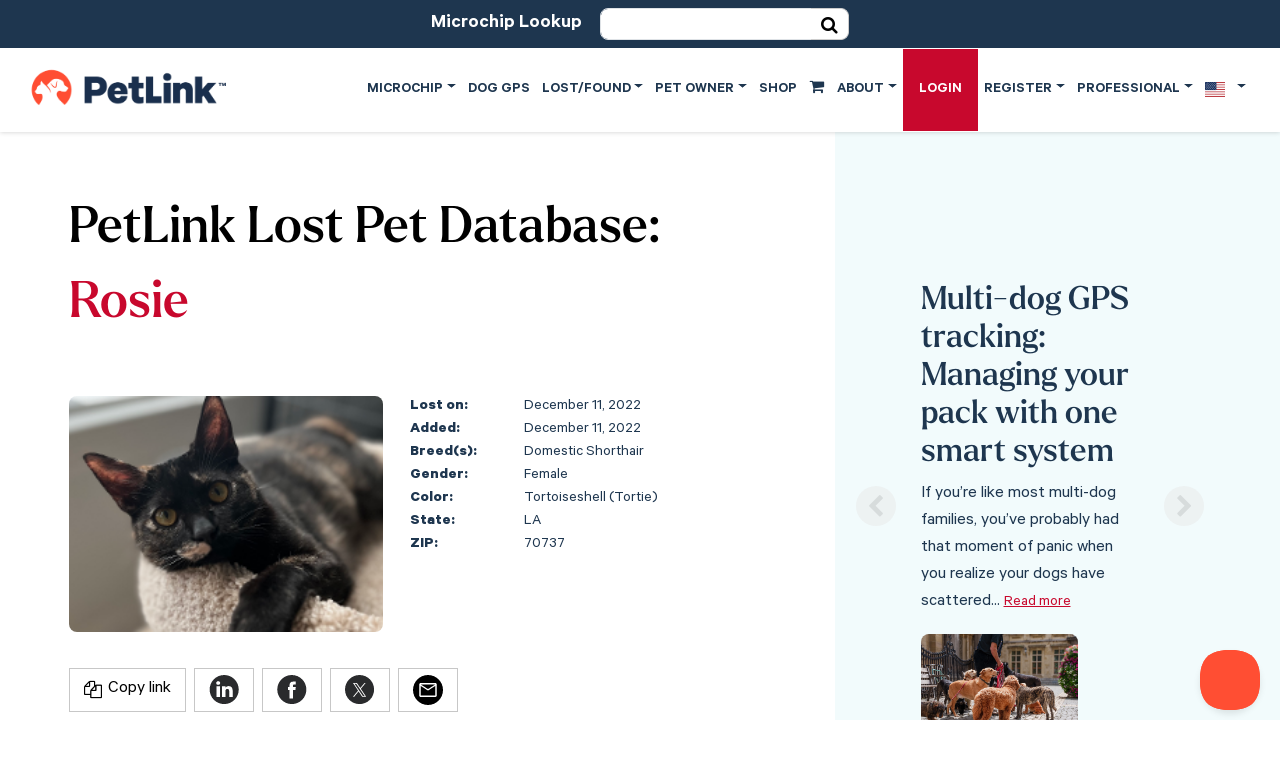

--- FILE ---
content_type: text/html; charset=UTF-8
request_url: https://www.petlink.net/lost-pet-gallery/240962-rosie/
body_size: 32717
content:
    <!doctype html>
<html lang="en-US">
    <head>
        <title>Rosie - Lost Pet Database - Lost &amp; Found Pets Near Me | PetLink</title>
        <meta charset="UTF-8">
        <meta http-equiv="X-UA-Compatible" content="IE=edge">
        <meta name="viewport"
              content="width=device-width, initial-scale=1, minimum-scale=1, maximum-scale=1, user-scalable=no, shrink-to-fit=no">
        <meta name="google-site-verification" content="2Gs5IkVXcUYQ3ItR0jeOTOFOElfPkjR0hgcqbYYLFZY"/>
        <link rel="profile" href="http://gmpg.org/xfn/11">
        <link rel="pingback" href="">
        <link rel="apple-touch-icon" sizes="57x57" href="https://cdn.petlink.net/wp-content/themes/petlink-v2024/favicon/apple-icon-57x57.png?x93575">
        <link rel="apple-touch-icon" sizes="60x60" href="https://cdn.petlink.net/wp-content/themes/petlink-v2024/favicon/apple-icon-60x60.png?x93575">
        <link rel="apple-touch-icon" sizes="72x72" href="https://cdn.petlink.net/wp-content/themes/petlink-v2024/favicon/apple-icon-72x72.png?x93575">
        <link rel="apple-touch-icon" sizes="76x76" href="https://cdn.petlink.net/wp-content/themes/petlink-v2024/favicon/apple-icon-76x76.png?x93575">
        <link rel="apple-touch-icon" sizes="114x114" href="https://cdn.petlink.net/wp-content/themes/petlink-v2024/favicon/apple-icon-114x114.png?x93575">
        <link rel="apple-touch-icon" sizes="120x120" href="https://cdn.petlink.net/wp-content/themes/petlink-v2024/favicon/apple-icon-120x120.png?x93575">
        <link rel="apple-touch-icon" sizes="144x144" href="https://cdn.petlink.net/wp-content/themes/petlink-v2024/favicon/apple-icon-144x144.png?x93575">
        <link rel="apple-touch-icon" sizes="152x152" href="https://cdn.petlink.net/wp-content/themes/petlink-v2024/favicon/apple-icon-152x152.png?x93575">
        <link rel="apple-touch-icon" sizes="180x180" href="https://cdn.petlink.net/wp-content/themes/petlink-v2024/favicon/apple-icon-180x180.png?x93575">

        <link rel="icon" type="image/png" sizes="192x192" href="https://cdn.petlink.net/wp-content/themes/petlink-v2024/favicon/android-icon-192x192.png?x93575">
        <link rel="icon" type="image/png" sizes="32x32" href="https://cdn.petlink.net/wp-content/themes/petlink-v2024/favicon/favicon-32x32.png?x93575">
        <link rel="icon" type="image/png" sizes="96x96" href="https://cdn.petlink.net/wp-content/themes/petlink-v2024/favicon/android-icon-96x96.png?x93575">
        <link rel="icon" type="image/png" sizes="16x16" href="https://cdn.petlink.net/wp-content/themes/petlink-v2024/favicon/favicon-16x16.png?x93575">

        <link rel="mask-icon" href="https://www.petlink.net/wp-content/themes/petlink-v2024/favicon/safari-pinned-tab.svg?x93575" color="#ef4135">
        <link rel="shortcut icon" type="image/x-icon" href="https://cdn.petlink.net/wp-content/themes/petlink-v2024/favicon/favicon.ico?x93575">
        <link rel="manifest" href="https://cdn.petlink.net/wp-content/themes/petlink-v2024/manifest.json?x93575">
        <meta name="msapplication-TileColor" content="#c8082d"
        ">
        <meta name="msapplication-TileImage" content="https://cdn.petlink.net/wp-content/themes/petlink-v2024/favicon/ms-icon-144x144.png?x93575">
        <!-- Add to Home Screen -->
        <meta name="theme-color" content="#c8082d" media="(prefers-color-scheme: light)">
        <meta name="mobile-web-app-capable" content="yes">
        <meta name="apple-mobile-web-app-capable" content="yes">
        <meta name="apple-mobile-web-app-status-bar-style" content="red">
        <meta name="apple-mobile-web-app-title" content="PetLink">
        <!-- Pinned Site -->
        <!-- IE 11 / Windows 9.1 -->
        <meta name="msapplication-config" content="https://www.petlink.net/wp-content/themes/petlink-v2024/ieconfig.xml">
        <!-- Startup Image -->
        <!-- iPhone SPLASHSCREEN-->
        <link href="https://cdn.petlink.net/wp-content/themes/petlink-v2024/assets/img/apple-touch-startup-image-320x460.png?x93575" media="(device-width: 320px)"
              rel="apple-touch-startup-image">
        <!-- iPhone (Retina) SPLASHSCREEN-->
        <link href="https://cdn.petlink.net/wp-content/themes/petlink-v2024/assets/img/apple-touch-startup-image-640x920.png?x93575"
              media="(device-width: 320px) and (-webkit-device-pixel-ratio: 2)" rel="apple-touch-startup-image">
        <!-- iPad (portrait) SPLASHSCREEN-->
        <link href="https://cdn.petlink.net/wp-content/themes/petlink-v2024/assets/img/apple-touch-startup-image-748x1024.png?x93575"
              media="(device-width: 768px) and (orientation: portrait)" rel="apple-touch-startup-image">
        <!-- iPad (landscape) SPLASHSCREEN-->
        <link href="https://cdn.petlink.net/wp-content/themes/petlink-v2024/assets/img/apple-touch-startup-image-748x1024.png?x93575"
              media="(device-width: 768px) and (orientation: landscape)" rel="apple-touch-startup-image">
        <!-- iPad (Retina, portrait) SPLASHSCREEN-->
        <link href="https://cdn.petlink.net/wp-content/themes/petlink-v2024/assets/img/apple-touch-startup-image-1536x2008.png?x93575"
              media="(device-width: 1536px) and (orientation: portrait) and (-webkit-device-pixel-ratio: 2)"
              rel="apple-touch-startup-image">
        <!-- iPad (Retina, landscape) SPLASHSCREEN-->
        <link href="https://cdn.petlink.net/wp-content/themes/petlink-v2024/assets/img/apple-touch-startup-image-2048x1496.png?x93575"
              media="(device-width: 1536px)  and (orientation: landscape) and (-webkit-device-pixel-ratio: 2)"
              rel="apple-touch-startup-image">
        <!-- Prefetching, preloading, prebrowsing -->
        <link rel="dns-prefetch" href="https://cdnjs.cloudflare.com">
        <link rel="prefetch" href="https://cdn.petlink.net/wp-content/themes/petlink-v2024/assets/js/app.min.js?x93575">
        <meta name='robots' content='index, follow, max-image-preview:large, max-snippet:-1, max-video-preview:-1' />

	<!-- This site is optimized with the Yoast SEO Premium plugin v26.0 (Yoast SEO v26.6) - https://yoast.com/wordpress/plugins/seo/ -->
	<meta name="description" content="My cat escaped through an open door. " />
	<link rel="canonical" href="https://www.petlink.net/lost-pet-gallery/240962-rosie/" />
	<meta property="og:locale" content="en_US" />
	<meta property="og:type" content="article" />
	<meta property="og:title" content="Rosie - PetLink Lost Pet Database" />
	<meta property="og:description" content="My cat escaped through an open door. " />
	<meta property="og:url" content="https://www.petlink.net/lost-pet-gallery/240962-rosie/" />
	<meta property="og:site_name" content="PetLink" />
	<meta property="article:publisher" content="https://www.facebook.com/Petlink.net" />
	<meta property="article:modified_time" content="2025-10-21T11:54:15+00:00" />
	<meta property="og:image" content="https://api.petlink.net/us/api/restapi/lostPets/public/240962/image?default=pet_fe.jpg" />
	<meta property="og:image:width" content="500" />
	<meta property="og:image:height" content="115" />
	<meta property="og:image:type" content="image/png" />
	<meta name="twitter:card" content="summary_large_image" />
	<script type="application/ld+json" class="yoast-schema-graph">{"@context":"https://schema.org","@graph":[{"@type":"Article","@id":"https://www.petlink.net/lost-pet-gallery/240962-rosie/#article","isPartOf":{"@id":"https://www.petlink.net/lost-pet-gallery/240962-rosie/"},"author":{"@type":"Organization","@id":"https://www.petlink.net/#organization","name":"PetLink","url":"https://www.petlink.net/","logo":{"@type":"ImageObject","inLanguage":"en-US","@id":"https://www.petlink.net/#/schema/logo/image/","url":"https://cdn.petlink.net/wp-content/uploads/2025/10/PetLink.png?x93575","contentUrl":"https://cdn.petlink.net/wp-content/uploads/2025/10/PetLink.png?x93575","width":500,"height":115,"caption":"PetLink"},"image":{"@id":"https://www.petlink.net/#/schema/logo/image/"},"sameAs":["https://www.facebook.com/Petlink.net","https://www.instagram.com/petlink_official/","https://www.youtube.com/channel/UC_3pKds4Sfzi5MDEosky4Qw"],"description":"PetLink has been a leader in pet identification and reunification for over 30 years. With our microchips, we create a lifelong link between people and pets. It’s easy to add all your pets to one account, update your contact information, and even provide coverage should you take your pet abroad.","email":"petlink@petlink.net","telephone":"+1-877-738-5465"},"headline":"Rosie - PetLink Lost Pet Database","datePublished":"2022-12-11T19:11:16+00:00","dateModified":"2022-12-11T19:11:16+00:00","mainEntityOfPage":{"@id":"https://www.petlink.net/lost-pet-gallery/240962-rosie/"},"wordCount":7,"publisher":{"@type":"Organization","@id":"https://www.petlink.net/#organization","name":"PetLink","url":"https://www.petlink.net/","logo":{"@type":"ImageObject","inLanguage":"en-US","@id":"https://www.petlink.net/#/schema/logo/image/","url":"https://cdn.petlink.net/wp-content/uploads/2025/10/PetLink.png?x93575","contentUrl":"https://cdn.petlink.net/wp-content/uploads/2025/10/PetLink.png?x93575","width":500,"height":115,"caption":"PetLink"},"image":{"@id":"https://www.petlink.net/#/schema/logo/image/"},"sameAs":["https://www.facebook.com/Petlink.net","https://www.instagram.com/petlink_official/","https://www.youtube.com/channel/UC_3pKds4Sfzi5MDEosky4Qw"],"description":"PetLink has been a leader in pet identification and reunification for over 30 years. With our microchips, we create a lifelong link between people and pets. It’s easy to add all your pets to one account, update your contact information, and even provide coverage should you take your pet abroad.","email":"petlink@petlink.net","telephone":"+1-877-738-5465"},"image":{"@id":"https://www.petlink.net/lost-pet-gallery/240962-rosie/#primaryimage"},"thumbnailUrl":"https://api.petlink.net/us/api/restapi/lostPets/public/240962/image?default=pet_fe.jpg","inLanguage":"en-US","name":"Rosie - PetLink Lost Pet Database","description":"My cat escaped through an open door. "},{"@type":"WebPage","@id":"https://www.petlink.net/lost-pet-gallery/240962-rosie","url":"https://www.petlink.net/lost-pet-gallery/240962-rosie","name":"Rosie - Lost Pet Database - Lost & Found Pets Near Me | PetLink","isPartOf":{"@id":"https://www.petlink.net/#website"},"primaryImageOfPage":{"@id":"https://www.petlink.net/lost-pet-gallery/240962-rosie/#primaryimage"},"image":{"@id":"https://www.petlink.net/lost-pet-gallery/240962-rosie/#primaryimage"},"thumbnailUrl":"https://api.petlink.net/us/api/restapi/lostPets/public/240962/image?default=pet_fe.jpg","datePublished":"2022-12-11T19:11:16+00:00","dateModified":"2022-12-11T19:11:16+00:00","description":"My cat escaped through an open door. ","breadcrumb":{"@id":"https://www.petlink.net/lost-pet-gallery/240962-rosie/#breadcrumb"},"inLanguage":"en-US","publisher":{"@type":"Organization","@id":"https://www.petlink.net/#organization","name":"PetLink","url":"https://www.petlink.net/","logo":{"@type":"ImageObject","inLanguage":"en-US","@id":"https://www.petlink.net/#/schema/logo/image/","url":"https://cdn.petlink.net/wp-content/uploads/2025/10/PetLink.png?x93575","contentUrl":"https://cdn.petlink.net/wp-content/uploads/2025/10/PetLink.png?x93575","width":500,"height":115,"caption":"PetLink"},"image":{"@id":"https://www.petlink.net/#/schema/logo/image/"},"sameAs":["https://www.facebook.com/Petlink.net","https://www.instagram.com/petlink_official/","https://www.youtube.com/channel/UC_3pKds4Sfzi5MDEosky4Qw"],"description":"PetLink has been a leader in pet identification and reunification for over 30 years. With our microchips, we create a lifelong link between people and pets. It’s easy to add all your pets to one account, update your contact information, and even provide coverage should you take your pet abroad.","email":"petlink@petlink.net","telephone":"+1-877-738-5465"},"author":{"@type":"Organization","@id":"https://www.petlink.net/#organization","name":"PetLink","url":"https://www.petlink.net/","logo":{"@type":"ImageObject","inLanguage":"en-US","@id":"https://www.petlink.net/#/schema/logo/image/","url":"https://cdn.petlink.net/wp-content/uploads/2025/10/PetLink.png?x93575","contentUrl":"https://cdn.petlink.net/wp-content/uploads/2025/10/PetLink.png?x93575","width":500,"height":115,"caption":"PetLink"},"image":{"@id":"https://www.petlink.net/#/schema/logo/image/"},"sameAs":["https://www.facebook.com/Petlink.net","https://www.instagram.com/petlink_official/","https://www.youtube.com/channel/UC_3pKds4Sfzi5MDEosky4Qw"],"description":"PetLink has been a leader in pet identification and reunification for over 30 years. With our microchips, we create a lifelong link between people and pets. It’s easy to add all your pets to one account, update your contact information, and even provide coverage should you take your pet abroad.","email":"petlink@petlink.net","telephone":"+1-877-738-5465"},"potentialAction":[{"@type":"ReadAction","target":["https://www.petlink.net/lost-pet-gallery/240962-rosie/"]}]},{"@type":"ImageObject","inLanguage":"en-US","@id":"https://www.petlink.net/lost-pet-gallery/#primaryimage","url":"https://api.petlink.net/us/api/restapi/lostPets/public/240962/image?default=pet_fe.jpg","contentUrl":"https://api.petlink.net/us/api/restapi/lostPets/public/240962/image?default=pet_fe.jpg"},{"@type":"BreadcrumbList","@id":"https://www.petlink.net/lost-pet-gallery/#breadcrumb","itemListElement":[{"@type":"ListItem","position":1,"item":{"@type":"WebPage","@id":"https://www.petlink.net","name":"PetLink"}},{"@type":"ListItem","position":2,"item":{"@type":"WebPage","@id":"https://www.petlink.net/lost-pet-gallery/","name":"PetLink Lost Pet Database"}},{"@type":"ListItem","position":3,"item":{"@type":"Article","@id":"https://www.petlink.net/lost-pet-gallery/240962-rosie/","name":"Rosie - PetLink Lost Pet Database"}}]},{"@type":"WebSite","@id":"https://www.petlink.net/#website","url":"https://www.petlink.net/","name":"PetLink","description":"Pet Microchips - PetLink","publisher":{"@id":"https://www.petlink.net/#organization"},"potentialAction":[{"@type":"SearchAction","target":{"@type":"EntryPoint","urlTemplate":"https://www.petlink.net/?s={search_term_string}"},"query-input":{"@type":"PropertyValueSpecification","valueRequired":true,"valueName":"search_term_string"}}],"inLanguage":"en-US"},{"@type":"Organization","@id":"https://www.petlink.net/#organization","name":"PetLink","url":"https://www.petlink.net/","logo":{"@type":"ImageObject","inLanguage":"en-US","@id":"https://www.petlink.net/#/schema/logo/image/","url":"https://cdn.petlink.net/wp-content/uploads/2025/10/PetLink.png?x93575","contentUrl":"https://cdn.petlink.net/wp-content/uploads/2025/10/PetLink.png?x93575","width":500,"height":115,"caption":"PetLink"},"image":{"@id":"https://www.petlink.net/#/schema/logo/image/"},"sameAs":["https://www.facebook.com/Petlink.net","https://www.instagram.com/petlink_official/","https://www.youtube.com/channel/UC_3pKds4Sfzi5MDEosky4Qw"],"description":"PetLink has been a leader in pet identification and reunification for over 30 years. With our microchips, we create a lifelong link between people and pets. It’s easy to add all your pets to one account, update your contact information, and even provide coverage should you take your pet abroad.","email":"petlink@petlink.net","telephone":"+1-877-738-5465"}]}</script>
	<!-- / Yoast SEO Premium plugin. -->


<link rel='dns-prefetch' href='//www.googletagmanager.com' />
<link rel='dns-prefetch' href='//use.typekit.net' />
<link rel='dns-prefetch' href='//fonts.googleapis.com' />
<style id='wp-img-auto-sizes-contain-inline-css' type='text/css'>
img:is([sizes=auto i],[sizes^="auto," i]){contain-intrinsic-size:3000px 1500px}
/*# sourceURL=wp-img-auto-sizes-contain-inline-css */
</style>
<style id='wp-block-library-inline-css' type='text/css'>
:root{--wp-block-synced-color:#7a00df;--wp-block-synced-color--rgb:122,0,223;--wp-bound-block-color:var(--wp-block-synced-color);--wp-editor-canvas-background:#ddd;--wp-admin-theme-color:#007cba;--wp-admin-theme-color--rgb:0,124,186;--wp-admin-theme-color-darker-10:#006ba1;--wp-admin-theme-color-darker-10--rgb:0,107,160.5;--wp-admin-theme-color-darker-20:#005a87;--wp-admin-theme-color-darker-20--rgb:0,90,135;--wp-admin-border-width-focus:2px}@media (min-resolution:192dpi){:root{--wp-admin-border-width-focus:1.5px}}.wp-element-button{cursor:pointer}:root .has-very-light-gray-background-color{background-color:#eee}:root .has-very-dark-gray-background-color{background-color:#313131}:root .has-very-light-gray-color{color:#eee}:root .has-very-dark-gray-color{color:#313131}:root .has-vivid-green-cyan-to-vivid-cyan-blue-gradient-background{background:linear-gradient(135deg,#00d084,#0693e3)}:root .has-purple-crush-gradient-background{background:linear-gradient(135deg,#34e2e4,#4721fb 50%,#ab1dfe)}:root .has-hazy-dawn-gradient-background{background:linear-gradient(135deg,#faaca8,#dad0ec)}:root .has-subdued-olive-gradient-background{background:linear-gradient(135deg,#fafae1,#67a671)}:root .has-atomic-cream-gradient-background{background:linear-gradient(135deg,#fdd79a,#004a59)}:root .has-nightshade-gradient-background{background:linear-gradient(135deg,#330968,#31cdcf)}:root .has-midnight-gradient-background{background:linear-gradient(135deg,#020381,#2874fc)}:root{--wp--preset--font-size--normal:16px;--wp--preset--font-size--huge:42px}.has-regular-font-size{font-size:1em}.has-larger-font-size{font-size:2.625em}.has-normal-font-size{font-size:var(--wp--preset--font-size--normal)}.has-huge-font-size{font-size:var(--wp--preset--font-size--huge)}.has-text-align-center{text-align:center}.has-text-align-left{text-align:left}.has-text-align-right{text-align:right}.has-fit-text{white-space:nowrap!important}#end-resizable-editor-section{display:none}.aligncenter{clear:both}.items-justified-left{justify-content:flex-start}.items-justified-center{justify-content:center}.items-justified-right{justify-content:flex-end}.items-justified-space-between{justify-content:space-between}.screen-reader-text{border:0;clip-path:inset(50%);height:1px;margin:-1px;overflow:hidden;padding:0;position:absolute;width:1px;word-wrap:normal!important}.screen-reader-text:focus{background-color:#ddd;clip-path:none;color:#444;display:block;font-size:1em;height:auto;left:5px;line-height:normal;padding:15px 23px 14px;text-decoration:none;top:5px;width:auto;z-index:100000}html :where(.has-border-color){border-style:solid}html :where([style*=border-top-color]){border-top-style:solid}html :where([style*=border-right-color]){border-right-style:solid}html :where([style*=border-bottom-color]){border-bottom-style:solid}html :where([style*=border-left-color]){border-left-style:solid}html :where([style*=border-width]){border-style:solid}html :where([style*=border-top-width]){border-top-style:solid}html :where([style*=border-right-width]){border-right-style:solid}html :where([style*=border-bottom-width]){border-bottom-style:solid}html :where([style*=border-left-width]){border-left-style:solid}html :where(img[class*=wp-image-]){height:auto;max-width:100%}:where(figure){margin:0 0 1em}html :where(.is-position-sticky){--wp-admin--admin-bar--position-offset:var(--wp-admin--admin-bar--height,0px)}@media screen and (max-width:600px){html :where(.is-position-sticky){--wp-admin--admin-bar--position-offset:0px}}

/*# sourceURL=wp-block-library-inline-css */
</style><style id='global-styles-inline-css' type='text/css'>
:root{--wp--preset--aspect-ratio--square: 1;--wp--preset--aspect-ratio--4-3: 4/3;--wp--preset--aspect-ratio--3-4: 3/4;--wp--preset--aspect-ratio--3-2: 3/2;--wp--preset--aspect-ratio--2-3: 2/3;--wp--preset--aspect-ratio--16-9: 16/9;--wp--preset--aspect-ratio--9-16: 9/16;--wp--preset--color--black: #000000;--wp--preset--color--cyan-bluish-gray: #abb8c3;--wp--preset--color--white: #ffffff;--wp--preset--color--pale-pink: #f78da7;--wp--preset--color--vivid-red: #cf2e2e;--wp--preset--color--luminous-vivid-orange: #ff6900;--wp--preset--color--luminous-vivid-amber: #fcb900;--wp--preset--color--light-green-cyan: #7bdcb5;--wp--preset--color--vivid-green-cyan: #00d084;--wp--preset--color--pale-cyan-blue: #8ed1fc;--wp--preset--color--vivid-cyan-blue: #0693e3;--wp--preset--color--vivid-purple: #9b51e0;--wp--preset--gradient--vivid-cyan-blue-to-vivid-purple: linear-gradient(135deg,rgb(6,147,227) 0%,rgb(155,81,224) 100%);--wp--preset--gradient--light-green-cyan-to-vivid-green-cyan: linear-gradient(135deg,rgb(122,220,180) 0%,rgb(0,208,130) 100%);--wp--preset--gradient--luminous-vivid-amber-to-luminous-vivid-orange: linear-gradient(135deg,rgb(252,185,0) 0%,rgb(255,105,0) 100%);--wp--preset--gradient--luminous-vivid-orange-to-vivid-red: linear-gradient(135deg,rgb(255,105,0) 0%,rgb(207,46,46) 100%);--wp--preset--gradient--very-light-gray-to-cyan-bluish-gray: linear-gradient(135deg,rgb(238,238,238) 0%,rgb(169,184,195) 100%);--wp--preset--gradient--cool-to-warm-spectrum: linear-gradient(135deg,rgb(74,234,220) 0%,rgb(151,120,209) 20%,rgb(207,42,186) 40%,rgb(238,44,130) 60%,rgb(251,105,98) 80%,rgb(254,248,76) 100%);--wp--preset--gradient--blush-light-purple: linear-gradient(135deg,rgb(255,206,236) 0%,rgb(152,150,240) 100%);--wp--preset--gradient--blush-bordeaux: linear-gradient(135deg,rgb(254,205,165) 0%,rgb(254,45,45) 50%,rgb(107,0,62) 100%);--wp--preset--gradient--luminous-dusk: linear-gradient(135deg,rgb(255,203,112) 0%,rgb(199,81,192) 50%,rgb(65,88,208) 100%);--wp--preset--gradient--pale-ocean: linear-gradient(135deg,rgb(255,245,203) 0%,rgb(182,227,212) 50%,rgb(51,167,181) 100%);--wp--preset--gradient--electric-grass: linear-gradient(135deg,rgb(202,248,128) 0%,rgb(113,206,126) 100%);--wp--preset--gradient--midnight: linear-gradient(135deg,rgb(2,3,129) 0%,rgb(40,116,252) 100%);--wp--preset--font-size--small: 13px;--wp--preset--font-size--medium: 20px;--wp--preset--font-size--large: 36px;--wp--preset--font-size--x-large: 42px;--wp--preset--spacing--20: 0.44rem;--wp--preset--spacing--30: 0.67rem;--wp--preset--spacing--40: 1rem;--wp--preset--spacing--50: 1.5rem;--wp--preset--spacing--60: 2.25rem;--wp--preset--spacing--70: 3.38rem;--wp--preset--spacing--80: 5.06rem;--wp--preset--shadow--natural: 6px 6px 9px rgba(0, 0, 0, 0.2);--wp--preset--shadow--deep: 12px 12px 50px rgba(0, 0, 0, 0.4);--wp--preset--shadow--sharp: 6px 6px 0px rgba(0, 0, 0, 0.2);--wp--preset--shadow--outlined: 6px 6px 0px -3px rgb(255, 255, 255), 6px 6px rgb(0, 0, 0);--wp--preset--shadow--crisp: 6px 6px 0px rgb(0, 0, 0);}:where(.is-layout-flex){gap: 0.5em;}:where(.is-layout-grid){gap: 0.5em;}body .is-layout-flex{display: flex;}.is-layout-flex{flex-wrap: wrap;align-items: center;}.is-layout-flex > :is(*, div){margin: 0;}body .is-layout-grid{display: grid;}.is-layout-grid > :is(*, div){margin: 0;}:where(.wp-block-columns.is-layout-flex){gap: 2em;}:where(.wp-block-columns.is-layout-grid){gap: 2em;}:where(.wp-block-post-template.is-layout-flex){gap: 1.25em;}:where(.wp-block-post-template.is-layout-grid){gap: 1.25em;}.has-black-color{color: var(--wp--preset--color--black) !important;}.has-cyan-bluish-gray-color{color: var(--wp--preset--color--cyan-bluish-gray) !important;}.has-white-color{color: var(--wp--preset--color--white) !important;}.has-pale-pink-color{color: var(--wp--preset--color--pale-pink) !important;}.has-vivid-red-color{color: var(--wp--preset--color--vivid-red) !important;}.has-luminous-vivid-orange-color{color: var(--wp--preset--color--luminous-vivid-orange) !important;}.has-luminous-vivid-amber-color{color: var(--wp--preset--color--luminous-vivid-amber) !important;}.has-light-green-cyan-color{color: var(--wp--preset--color--light-green-cyan) !important;}.has-vivid-green-cyan-color{color: var(--wp--preset--color--vivid-green-cyan) !important;}.has-pale-cyan-blue-color{color: var(--wp--preset--color--pale-cyan-blue) !important;}.has-vivid-cyan-blue-color{color: var(--wp--preset--color--vivid-cyan-blue) !important;}.has-vivid-purple-color{color: var(--wp--preset--color--vivid-purple) !important;}.has-black-background-color{background-color: var(--wp--preset--color--black) !important;}.has-cyan-bluish-gray-background-color{background-color: var(--wp--preset--color--cyan-bluish-gray) !important;}.has-white-background-color{background-color: var(--wp--preset--color--white) !important;}.has-pale-pink-background-color{background-color: var(--wp--preset--color--pale-pink) !important;}.has-vivid-red-background-color{background-color: var(--wp--preset--color--vivid-red) !important;}.has-luminous-vivid-orange-background-color{background-color: var(--wp--preset--color--luminous-vivid-orange) !important;}.has-luminous-vivid-amber-background-color{background-color: var(--wp--preset--color--luminous-vivid-amber) !important;}.has-light-green-cyan-background-color{background-color: var(--wp--preset--color--light-green-cyan) !important;}.has-vivid-green-cyan-background-color{background-color: var(--wp--preset--color--vivid-green-cyan) !important;}.has-pale-cyan-blue-background-color{background-color: var(--wp--preset--color--pale-cyan-blue) !important;}.has-vivid-cyan-blue-background-color{background-color: var(--wp--preset--color--vivid-cyan-blue) !important;}.has-vivid-purple-background-color{background-color: var(--wp--preset--color--vivid-purple) !important;}.has-black-border-color{border-color: var(--wp--preset--color--black) !important;}.has-cyan-bluish-gray-border-color{border-color: var(--wp--preset--color--cyan-bluish-gray) !important;}.has-white-border-color{border-color: var(--wp--preset--color--white) !important;}.has-pale-pink-border-color{border-color: var(--wp--preset--color--pale-pink) !important;}.has-vivid-red-border-color{border-color: var(--wp--preset--color--vivid-red) !important;}.has-luminous-vivid-orange-border-color{border-color: var(--wp--preset--color--luminous-vivid-orange) !important;}.has-luminous-vivid-amber-border-color{border-color: var(--wp--preset--color--luminous-vivid-amber) !important;}.has-light-green-cyan-border-color{border-color: var(--wp--preset--color--light-green-cyan) !important;}.has-vivid-green-cyan-border-color{border-color: var(--wp--preset--color--vivid-green-cyan) !important;}.has-pale-cyan-blue-border-color{border-color: var(--wp--preset--color--pale-cyan-blue) !important;}.has-vivid-cyan-blue-border-color{border-color: var(--wp--preset--color--vivid-cyan-blue) !important;}.has-vivid-purple-border-color{border-color: var(--wp--preset--color--vivid-purple) !important;}.has-vivid-cyan-blue-to-vivid-purple-gradient-background{background: var(--wp--preset--gradient--vivid-cyan-blue-to-vivid-purple) !important;}.has-light-green-cyan-to-vivid-green-cyan-gradient-background{background: var(--wp--preset--gradient--light-green-cyan-to-vivid-green-cyan) !important;}.has-luminous-vivid-amber-to-luminous-vivid-orange-gradient-background{background: var(--wp--preset--gradient--luminous-vivid-amber-to-luminous-vivid-orange) !important;}.has-luminous-vivid-orange-to-vivid-red-gradient-background{background: var(--wp--preset--gradient--luminous-vivid-orange-to-vivid-red) !important;}.has-very-light-gray-to-cyan-bluish-gray-gradient-background{background: var(--wp--preset--gradient--very-light-gray-to-cyan-bluish-gray) !important;}.has-cool-to-warm-spectrum-gradient-background{background: var(--wp--preset--gradient--cool-to-warm-spectrum) !important;}.has-blush-light-purple-gradient-background{background: var(--wp--preset--gradient--blush-light-purple) !important;}.has-blush-bordeaux-gradient-background{background: var(--wp--preset--gradient--blush-bordeaux) !important;}.has-luminous-dusk-gradient-background{background: var(--wp--preset--gradient--luminous-dusk) !important;}.has-pale-ocean-gradient-background{background: var(--wp--preset--gradient--pale-ocean) !important;}.has-electric-grass-gradient-background{background: var(--wp--preset--gradient--electric-grass) !important;}.has-midnight-gradient-background{background: var(--wp--preset--gradient--midnight) !important;}.has-small-font-size{font-size: var(--wp--preset--font-size--small) !important;}.has-medium-font-size{font-size: var(--wp--preset--font-size--medium) !important;}.has-large-font-size{font-size: var(--wp--preset--font-size--large) !important;}.has-x-large-font-size{font-size: var(--wp--preset--font-size--x-large) !important;}
/*# sourceURL=global-styles-inline-css */
</style>

<style id='classic-theme-styles-inline-css' type='text/css'>
/*! This file is auto-generated */
.wp-block-button__link{color:#fff;background-color:#32373c;border-radius:9999px;box-shadow:none;text-decoration:none;padding:calc(.667em + 2px) calc(1.333em + 2px);font-size:1.125em}.wp-block-file__button{background:#32373c;color:#fff;text-decoration:none}
/*# sourceURL=https://cdn.petlink.net/wp-includes/css/classic-themes.min.css?x93575 */
</style>
<link rel='stylesheet' id='page-list-style-css' href='https://cdn.petlink.net/wp-content/plugins/page-list/css/page-list.css?x93575' type='text/css' media='all' />
<link rel='stylesheet' id='larken-css' href='https://use.typekit.net/btd7dxy.css?ver=2.0.439' type='text/css' media='all' />
<link rel='stylesheet' id='dm-sans-css' href='https://fonts.googleapis.com/css2?family=DM+Sans%3Aital%2Copsz%2Cwght%400%2C9..40%2C100..1000%3B1%2C9..40%2C100..1000&#038;display=swap&#038;ver=2.0.439' type='text/css' media='all' />
<link rel='stylesheet' id='fontawesome-css' href='https://cdn.petlink.net/wp-content/themes/petlink-v2024/assets/vendor/components-font-awesome/css/fontawesome-all.min.css?x93575' type='text/css' media='all' />
<link rel='stylesheet' id='flag-icons-css' href='https://cdn.petlink.net/wp-content/themes/petlink-v2024/assets/vendor/flag-icons/css/flag-icons.min.css?x93575' type='text/css' media='all' />
<link rel='stylesheet' id='stylesheet_url-css' href='https://cdn.petlink.net/wp-content/themes/petlink-v2024/style.css?x93575' type='text/css' media='all' />
<link rel='stylesheet' id='wrve-css-css' href='https://cdn.petlink.net/wp-content/plugins/responsive-video-embed/css/rve.min.css?x93575' type='text/css' media='all' />
<script type="text/javascript" src="https://cdn.petlink.net/wp-includes/js/jquery/jquery.min.js?x93575" id="jquery-core-js"></script>
<script type="text/javascript" src="https://cdn.petlink.net/wp-includes/js/jquery/jquery-migrate.min.js?x93575" id="jquery-migrate-js"></script>

<!-- Google tag (gtag.js) snippet added by Site Kit -->
<!-- Google Analytics snippet added by Site Kit -->
<script type="text/javascript" src="https://www.googletagmanager.com/gtag/js?id=GT-PLTD3ZS" id="google_gtagjs-js" async></script>
<script type="text/javascript" id="google_gtagjs-js-after">
/* <![CDATA[ */
window.dataLayer = window.dataLayer || [];function gtag(){dataLayer.push(arguments);}
gtag("set","linker",{"domains":["www.petlink.net"]});
gtag("js", new Date());
gtag("set", "developer_id.dZTNiMT", true);
gtag("config", "GT-PLTD3ZS");
 window._googlesitekit = window._googlesitekit || {}; window._googlesitekit.throttledEvents = []; window._googlesitekit.gtagEvent = (name, data) => { var key = JSON.stringify( { name, data } ); if ( !! window._googlesitekit.throttledEvents[ key ] ) { return; } window._googlesitekit.throttledEvents[ key ] = true; setTimeout( () => { delete window._googlesitekit.throttledEvents[ key ]; }, 5 ); gtag( "event", name, { ...data, event_source: "site-kit" } ); }; 
//# sourceURL=google_gtagjs-js-after
/* ]]> */
</script>
<!-- start Simple Custom CSS and JS -->
<style type="text/css">
</style>
<!-- end Simple Custom CSS and JS -->
<meta name="generator" content="Site Kit by Google 1.168.0" /><noscript><style>.lazyload[data-src]{display:none !important;}</style></noscript><style>.lazyload{background-image:none !important;}.lazyload:before{background-image:none !important;}</style>
<!-- Google Tag Manager snippet added by Site Kit -->
<script type="text/javascript">
/* <![CDATA[ */

			( function( w, d, s, l, i ) {
				w[l] = w[l] || [];
				w[l].push( {'gtm.start': new Date().getTime(), event: 'gtm.js'} );
				var f = d.getElementsByTagName( s )[0],
					j = d.createElement( s ), dl = l != 'dataLayer' ? '&l=' + l : '';
				j.async = true;
				j.src = 'https://www.googletagmanager.com/gtm.js?id=' + i + dl;
				f.parentNode.insertBefore( j, f );
			} )( window, document, 'script', 'dataLayer', 'GTM-RCZJ' );
			
/* ]]> */
</script>

<!-- End Google Tag Manager snippet added by Site Kit -->
        <!--[if lt IE 9]>
        <script src="https://cdnjs.cloudflare.com/ajax/libs/html5shiv/3.7.3/html5shiv.min.js"></script>
        <script src="https://cdnjs.cloudflare.com/ajax/libs/console-polyfill/0.2.3/index.min.js"></script>
        <script src="https://cdnjs.cloudflare.com/ajax/libs/js-polyfills/0.1.33/polyfill.min.js"></script>
        <script src="https://cdnjs.cloudflare.com/ajax/libs/ie8/0.6.0/ie8.max.js"></script>
        <script src="https://cdnjs.cloudflare.com/ajax/libs/picturefill/3.0.2/picturefill.min.js"></script>
        <script src="https://cdnjs.cloudflare.com/ajax/libs/snap.svg/0.5.1/snap.svg-min.js"></script>
        <script src="https://cdnjs.cloudflare.com/ajax/libs/json3/3.3.2/json3.min.js"></script>
        <script src="https://cdnjs.cloudflare.com/ajax/libs/respond.js/1.4.2/respond.min.js"></script>
        <script src="https://cdnjs.cloudflare.com/ajax/libs/corysimmons-selectivizr2/1.0.9/selectivizr2.min.js"></script>
        <![endif]-->
    </head>
<body class="wp-singular page-template page-template-page-templates page-template-lost page-template-gallery page-template-page-templateslostgallery-php page page-id-103 page-parent wp-theme-petlink-v2024">

    <header id="header" class="header">
        <nav class="navbar navbar-main navbar-expand-lg navbar-light fixed-top flex-column">
            <div class="bg-dark-blue microchip-lookup-bar w-100">
                <div class="container container-3000-fluid">
                    <div class="d-flex justify-content-center align-items-center">
                        <h4 class="mb-0">Microchip Lookup</h4>
                        <form action="https://www.petlink.net/microchip-search/"
                              method="get">
                            <div class="input-group">
                                <input type="text" id="search-microchip-number-bar" name="microchip-number"
                                       class="form-control microchip-number" placeholder="Search for...">
                                <span class="input-group-btn">
                                    <button class="btn btn-default" type="submit"><i class="fa fa-search"></i></button>
                                </span>
                            </div>
                        </form>
                    </div>
                </div>
            </div>
            <div class="container container-3000-fluid">
                <a class="navbar-brand" href="https://www.petlink.net">
                    <img src="[data-uri]" alt="PetLink"
                         width="200"
                         height="46" data-src="https://cdn.petlink.net/wp-content/themes/petlink-v2024/assets/img/petlink2025_small.png?x93575" decoding="async" class="lazyload" data-eio-rwidth="500" data-eio-rheight="115" /><noscript><img src="https://cdn.petlink.net/wp-content/themes/petlink-v2024/assets/img/petlink2025_small.png?x93575" alt="PetLink"
                         width="200"
                         height="46" data-eio="l" /></noscript>
                </a>
                <button class="navbar-toggler" type="button" data-bs-toggle="collapse" href="#main_nav">
                    <span class="navbar-toggler-icon"></span>
                </button>

                <div class="collapse navbar-collapse justify-content-end" id="main_nav">
                    <ul id="menu-main-menu-gps" class="nav navbar-nav navbar-right" itemscope itemtype="http://www.schema.org/SiteNavigationElement">        <li id="menu-item-163675" class="menu-item dropdown microchip-menu menu-item menu-item-type-post_type menu-item-object-page menu-item-has-children">
            <a href="https://www.petlink.net/account/register-pet/" data-bs-toggle="dropdown" aria-expanded="false"
               class="dropdown-toggle nav-link" id="menu-item-dropdown-163675">Microchip</a>
            <div class="dropdown-menu" aria-labelledby="menu-item-dropdown-163675">
                <div class="row">
                    <div class="col-md-5">
                        <ul class="bg-white ps-1">
                                                            <li id="menu-item-163676"
                                    class="dropdown-item bg-white red menu-item menu-item-type-post_type menu-item-object-page text-black text-hover-primary" role="presentation">
                                    <a  href="https://www.petlink.net/account/register-pet/" class="red menu-item menu-item-type-post_type menu-item-object-page text-black text-hover-primary">Register Pet</a>
                                </li>
                                                                <li id="menu-item-163677"
                                    class="dropdown-item bg-white red menu-item menu-item-type-post_type menu-item-object-page text-black text-hover-primary" role="presentation">
                                    <a  href="https://www.petlink.net/account/transfer-ownership/" class="red menu-item menu-item-type-post_type menu-item-object-page text-black text-hover-primary">Transfer Pet Ownership</a>
                                </li>
                                                        </ul>
                    </div>
                    <div class="col-md-7">
                        <h4>Microchip Lookup</h4>
                        <form action="https://www.petlink.net/microchip-search/" method="get">
                            <div class="input-group">
                                <input type="text" id="search-microlchip-number" name="microchip-number"
                                       class="form-control microchip-number" placeholder="Search for...">
                                <button class="input-group-text" type="submit"><i class="fa fa-search"></i></button>
                        </form>
                    </div>
                </div>
            </div>
        </li>
        <li  id="menu-item-164015" class="menu-item menu-item-type-custom menu-item-object-custom menu-item-164015 nav-item"><a target="_blank" rel="noopener noreferrer" href="https://store.petlink.net/products/petlinkgps-for-dogs" class="nav-link">Dog GPS</a></li>
        <li id="menu-item-163678" class="menu-item dropdown columns menu-item menu-item-type-post_type menu-item-object-page current-menu-item page_item page-item-103 current_page_item current-menu-ancestor current-menu-parent current_page_parent current_page_ancestor menu-item-has-children">
            <a href="https://www.petlink.net/lost-pet-gallery/" data-bs-toggle="dropdown" aria-expanded="false"
               class="dropdown-toggle nav-link" id="menu-item-dropdown-163678">Lost/Found</a>
            <div class="dropdown-menu" aria-labelledby="menu-item-dropdown-163678">
                <div class="row">
                    <div class="col-md-4">
                        <ul class="bg-white">
                                                            <li id="menu-item-163679"
                                    class="dropdown-item bg-white red menu-item menu-item-type-post_type menu-item-object-page text-black text-hover-primary" role="presentation">
                                    <a  href="https://www.petlink.net/lost-pet-gallery/report-found-pet/" class="red menu-item menu-item-type-post_type menu-item-object-page text-black text-hover-primary">Report Found Pet</a>
                                </li>
                                                                <li id="menu-item-163680"
                                    class="dropdown-item bg-white red menu-item menu-item-type-post_type menu-item-object-page text-black text-hover-primary" role="presentation">
                                    <a  href="https://www.petlink.net/lost-pet-gallery/report-lost-pet/" class="red menu-item menu-item-type-post_type menu-item-object-page text-black text-hover-primary">Report Lost Pet</a>
                                </li>
                                                                <li id="menu-item-163681"
                                    class="dropdown-item bg-white  menu-item menu-item-type-post_type menu-item-object-page current-menu-item page_item page-item-103 current_page_item text-black text-hover-primary" role="presentation">
                                    <a  href="https://www.petlink.net/lost-pet-gallery/" class=" menu-item menu-item-type-post_type menu-item-object-page current-menu-item page_item page-item-103 current_page_item text-black text-hover-primary">Lost Pet Gallery</a>
                                </li>
                                                        </ul>
                    </div>
                                                <div class="col-md-4">
                                <h4>Helpful Links</h4>
                                <ul class="bg-white column-ul" style="padding-left: 0">
                                                                            <li id="menu-item-165541"
                                            class="dropdown-item bg-white  menu-item menu-item-type-post_type menu-item-object-page text-black text-hover-primary" role="presentation">
                                            <a  href="https://www.petlink.net/complete-lost-pet-guide-pet-goes-missing/" class=" menu-item menu-item-type-post_type menu-item-object-page text-black text-hover-primary">The Complete Lost Pet Guide</a>
                                        </li>
                                                                                <li id="menu-item-163683"
                                            class="dropdown-item bg-white  menu-item menu-item-type-post_type menu-item-object-page text-black text-hover-primary" role="presentation">
                                            <a  href="https://www.petlink.net/tips-lost-pet-recovery/" class=" menu-item menu-item-type-post_type menu-item-object-page text-black text-hover-primary">Tips for Lost Pet Recovery</a>
                                        </li>
                                                                        </ul>
                            </div>
                                                        <div class="col-md-4">
                                <h4>Safely Home</h4>
                                <ul class="bg-white column-ul" style="padding-left: 0">
                                                                            <li id="menu-item-163685"
                                            class="dropdown-item bg-white  menu-item menu-item-type-post_type menu-item-object-page text-black text-hover-primary" role="presentation">
                                            <a  href="https://www.petlink.net/together-again/" class=" menu-item menu-item-type-post_type menu-item-object-page text-black text-hover-primary">Stories</a>
                                        </li>
                                                                                <li id="menu-item-163686"
                                            class="dropdown-item bg-white  menu-item menu-item-type-post_type menu-item-object-page text-black text-hover-primary" role="presentation">
                                            <a  href="https://www.petlink.net/together-again/together-story-release/" class=" menu-item menu-item-type-post_type menu-item-object-page text-black text-hover-primary">Add your Story</a>
                                        </li>
                                                                        </ul>
                            </div>
                                            </div>
            </div>
        </li>
        <li  id="menu-item-163687" class="menu-item menu-item-type-post_type menu-item-object-page menu-item-has-children dropdown menu-item-163687 nav-item"><a href="#" data-bs-toggle="dropdown" aria-expanded="false" class="dropdown-toggle nav-link" id="menu-item-dropdown-163687">Pet Owner</a>
<ul class="dropdown-menu" aria-labelledby="menu-item-dropdown-163687">
	<li  id="menu-item-163688" class="menu-item menu-item-type-post_type menu-item-object-page menu-item-163688 nav-item"><a href="https://www.petlink.net/blog/" class="dropdown-item">Blog</a></li>
	<li  id="menu-item-163689" class="menu-item menu-item-type-custom menu-item-object-custom menu-item-163689 nav-item"><a target="_blank" rel="noopener noreferrer" href="https://www.fetchpet.com/partners/petlink?utm_source=petlink&#038;utm_medium=affiliate&#038;utm_campaign=petlink_web&#038;p=petlink" class="dropdown-item">Fetch Pet Insurance</a></li>
</ul>
</li>
<li  id="menu-item-163757" class="visible-1208-down menu-item menu-item-type-custom menu-item-object-custom menu-item-163757 nav-item"><a target="_blank" rel="noopener noreferrer" href="https://store.petlink.net/" class="nav-link">Shop <i class="fa fa-shopping-cart"></i></a></li>
        <li id="menu-item-163690" class="menu-item dropdown columns hidden-1208-down menu-item menu-item-type-custom menu-item-object-custom menu-item-has-children">
            <a href="#" data-bs-toggle="dropdown" aria-expanded="false"
               class="dropdown-toggle nav-link" id="menu-item-dropdown-163690">Professional</a>
            <div class="dropdown-menu" aria-labelledby="menu-item-dropdown-163690">
                <div class="row">
                    <div class="col-md-6">
                        <ul class="bg-white">
                                                            <li id="menu-item-163691"
                                    class="dropdown-item bg-white red menu-item menu-item-type-post_type menu-item-object-page text-black text-hover-primary" role="presentation">
                                    <a  href="https://www.petlink.net/account/member-login/" class="red menu-item menu-item-type-post_type menu-item-object-page text-black text-hover-primary">Login for Professionals</a>
                                </li>
                                                                <li id="menu-item-163692"
                                    class="dropdown-item bg-white red menu-item menu-item-type-post_type menu-item-object-page text-black text-hover-primary" role="presentation">
                                    <a  href="https://www.petlink.net/account/register-vet-practice/" class="red menu-item menu-item-type-post_type menu-item-object-page text-black text-hover-primary">Register Veterinary Practice</a>
                                </li>
                                                                <li id="menu-item-163693"
                                    class="dropdown-item bg-white red menu-item menu-item-type-post_type menu-item-object-page text-black text-hover-primary" role="presentation">
                                    <a  href="https://www.petlink.net/account/register-animal-professional/" class="red menu-item menu-item-type-post_type menu-item-object-page text-black text-hover-primary">Register Animal Shelter / Rescue / Breeder</a>
                                </li>
                                                        </ul>
                    </div>
                                                <div class="col-md-6">
                                <h4>Resources</h4>
                                <ul class="bg-white column-ul" style="padding-left: 0">
                                                                            <li id="menu-item-163695"
                                            class="dropdown-item bg-white  menu-item menu-item-type-post_type menu-item-object-page text-black text-hover-primary" role="presentation">
                                            <a  href="https://www.petlink.net/integration/" class=" menu-item menu-item-type-post_type menu-item-object-page text-black text-hover-primary">Integration</a>
                                        </li>
                                                                                <li id="menu-item-163696"
                                            class="dropdown-item bg-white  menu-item menu-item-type-custom menu-item-object-custom text-black text-hover-primary" role="presentation">
                                            <a  target="_blank" href="http://www.petmaxx.com/" class=" menu-item menu-item-type-custom menu-item-object-custom text-black text-hover-primary">PetMaxx Search</a>
                                        </li>
                                                                                <li id="menu-item-163697"
                                            class="dropdown-item bg-white  menu-item menu-item-type-custom menu-item-object-custom text-black text-hover-primary" role="presentation">
                                            <a  target="_blank" href="http://www.petmicrochiplookup.org/" class=" menu-item menu-item-type-custom menu-item-object-custom text-black text-hover-primary">AAHA Search</a>
                                        </li>
                                                                                <li id="menu-item-163698"
                                            class="dropdown-item bg-white  menu-item menu-item-type-custom menu-item-object-custom text-black text-hover-primary" role="presentation">
                                            <a  target="_blank" href="https://petlink.marketing/" class=" menu-item menu-item-type-custom menu-item-object-custom text-black text-hover-primary">Marketing Portal</a>
                                        </li>
                                                                                <li id="menu-item-163699"
                                            class="dropdown-item bg-white  menu-item menu-item-type-post_type menu-item-object-page text-black text-hover-primary" role="presentation">
                                            <a  href="https://www.petlink.net/petlink-pro-app/" class=" menu-item menu-item-type-post_type menu-item-object-page text-black text-hover-primary">ACO App for Animal Professionals</a>
                                        </li>
                                                                        </ul>
                            </div>
                                            </div>
            </div>
        </li>
        <li  id="menu-item-163700" class="menu-item menu-item-type-post_type menu-item-object-page menu-item-has-children dropdown menu-item-163700 nav-item"><a href="#" data-bs-toggle="dropdown" aria-expanded="false" class="dropdown-toggle nav-link" id="menu-item-dropdown-163700">About</a>
<ul class="dropdown-menu" aria-labelledby="menu-item-dropdown-163700">
	<li  id="menu-item-163859" class="menu-item menu-item-type-post_type menu-item-object-page menu-item-163859 nav-item"><a href="https://www.petlink.net/about-petlink/" class="dropdown-item">About PetLink</a></li>
	<li  id="menu-item-163702" class="menu-item menu-item-type-post_type menu-item-object-page menu-item-163702 nav-item"><a href="https://www.petlink.net/contact-petlink-usa/" class="dropdown-item">Contact Us</a></li>
	<li  id="menu-item-163703" class="menu-item menu-item-type-post_type menu-item-object-page menu-item-163703 nav-item"><a href="https://www.petlink.net/frequently-asked-questions/" class="dropdown-item">FAQ&#8217;s</a></li>
</ul>
</li>
<li  id="menu-item-163704" class="bg-red white menu-item menu-item-type-post_type menu-item-object-page menu-item-163704 nav-item"><a href="https://www.petlink.net/account/member-login/" class="nav-link">Login</a></li>
<li  id="menu-item-163752" class="menu-item menu-item-type-post_type menu-item-object-page menu-item-has-children dropdown menu-item-163752 nav-item"><a href="#" data-bs-toggle="dropdown" aria-expanded="false" class="dropdown-toggle nav-link" id="menu-item-dropdown-163752">Register</a>
<ul class="dropdown-menu" aria-labelledby="menu-item-dropdown-163752">
	<li  id="menu-item-163753" class="menu-item menu-item-type-post_type menu-item-object-page menu-item-163753 nav-item"><a href="https://www.petlink.net/account/register-pet/" class="dropdown-item">Register Pet</a></li>
	<li  id="menu-item-163755" class="menu-item menu-item-type-post_type menu-item-object-page menu-item-163755 nav-item"><a href="https://www.petlink.net/account/register-vet-practice/" class="dropdown-item">Register Veterinary Practice</a></li>
	<li  id="menu-item-163754" class="menu-item menu-item-type-post_type menu-item-object-page menu-item-163754 nav-item"><a href="https://www.petlink.net/account/register-animal-professional/" class="dropdown-item">Register Animal Shelter / Rescue / Breeder</a></li>
</ul>
</li>
        <li id="menu-item-163758" class="menu-item dropdown columns visible-1208-down menu-item menu-item-type-custom menu-item-object-custom menu-item-has-children">
            <a href="#" data-bs-toggle="dropdown" aria-expanded="false"
               class="dropdown-toggle nav-link" id="menu-item-dropdown-163758">Professional</a>
            <div class="dropdown-menu" aria-labelledby="menu-item-dropdown-163758">
                <div class="row">
                    <div class="col-md-6">
                        <ul class="bg-white">
                                                            <li id="menu-item-163759"
                                    class="dropdown-item bg-white red menu-item menu-item-type-post_type menu-item-object-page text-black text-hover-primary" role="presentation">
                                    <a  href="https://www.petlink.net/account/member-login/" class="red menu-item menu-item-type-post_type menu-item-object-page text-black text-hover-primary">Login for Professionals</a>
                                </li>
                                                                <li id="menu-item-163761"
                                    class="dropdown-item bg-white red menu-item menu-item-type-post_type menu-item-object-page text-black text-hover-primary" role="presentation">
                                    <a  href="https://www.petlink.net/account/register-vet-practice/" class="red menu-item menu-item-type-post_type menu-item-object-page text-black text-hover-primary">Register Veterinary Practice</a>
                                </li>
                                                                <li id="menu-item-163760"
                                    class="dropdown-item bg-white red menu-item menu-item-type-post_type menu-item-object-page text-black text-hover-primary" role="presentation">
                                    <a  href="https://www.petlink.net/account/register-animal-professional/" class="red menu-item menu-item-type-post_type menu-item-object-page text-black text-hover-primary">Register Animal Shelter / Rescue / Breeder</a>
                                </li>
                                                        </ul>
                    </div>
                                                <div class="col-md-6">
                                <h4>Resources</h4>
                                <ul class="bg-white column-ul" style="padding-left: 0">
                                                                            <li id="menu-item-163763"
                                            class="dropdown-item bg-white  menu-item menu-item-type-post_type menu-item-object-page text-black text-hover-primary" role="presentation">
                                            <a  href="https://www.petlink.net/integration/" class=" menu-item menu-item-type-post_type menu-item-object-page text-black text-hover-primary">Integration</a>
                                        </li>
                                                                                <li id="menu-item-163765"
                                            class="dropdown-item bg-white  menu-item menu-item-type-custom menu-item-object-custom text-black text-hover-primary" role="presentation">
                                            <a  target="_blank" href="http://www.petmaxx.com/" class=" menu-item menu-item-type-custom menu-item-object-custom text-black text-hover-primary">PetMaxx Search</a>
                                        </li>
                                                                                <li id="menu-item-163766"
                                            class="dropdown-item bg-white  menu-item menu-item-type-custom menu-item-object-custom text-black text-hover-primary" role="presentation">
                                            <a  target="_blank" href="http://www.petmicrochiplookup.org/" class=" menu-item menu-item-type-custom menu-item-object-custom text-black text-hover-primary">AAHA Search</a>
                                        </li>
                                                                                <li id="menu-item-163767"
                                            class="dropdown-item bg-white  menu-item menu-item-type-custom menu-item-object-custom text-black text-hover-primary" role="presentation">
                                            <a  target="_blank" href="https://petlink.marketing/" class=" menu-item menu-item-type-custom menu-item-object-custom text-black text-hover-primary">Marketing Portal</a>
                                        </li>
                                                                                <li id="menu-item-163762"
                                            class="dropdown-item bg-white  menu-item menu-item-type-post_type menu-item-object-page text-black text-hover-primary" role="presentation">
                                            <a  href="https://www.petlink.net/petlink-pro-app/" class=" menu-item menu-item-type-post_type menu-item-object-page text-black text-hover-primary">ACO App for Animal Professionals</a>
                                        </li>
                                                                        </ul>
                            </div>
                                            </div>
            </div>
        </li>
        <li  id="menu-item-163705" class="menu-item menu-item-type-custom menu-item-object-custom menu-item-has-children dropdown menu-item-163705 nav-item"><a href="#" data-bs-toggle="dropdown" aria-expanded="false" class="dropdown-toggle nav-link" id="menu-item-dropdown-163705"><span class="flag-icon flag-icon-us fi fi-us"></span></a>
<ul class="dropdown-menu" aria-labelledby="menu-item-dropdown-163705">
	<li  id="menu-item-163706" class="menu-item menu-item-type-custom menu-item-object-custom menu-item-163706 nav-item"><a target="_blank" rel="noopener noreferrer" href="https://petlink.com.br/" class="dropdown-item"><span class="flag-icon flag-icon-br fi fi-br"></span> Brasil</a></li>
	<li  id="menu-item-163707" class="menu-item menu-item-type-custom menu-item-object-custom menu-item-163707 nav-item"><a target="_blank" rel="noopener noreferrer" href="https://petlink.fr/" class="dropdown-item"><span class="flag-icon flag-icon-fr fi fi-fr"></span> France</a></li>
</ul>
</li>
<li  id="menu-item-163708" class="hidden-1208-down menu-item menu-item-type-custom menu-item-object-custom menu-item-163708 nav-item"><a target="_blank" rel="noopener noreferrer" href="https://store.petlink.net/" class="nav-link">Shop <i class="fa fa-shopping-cart"></i></a></li>
</ul>                </div> <!-- navbar-collapse.// -->
            </div> <!-- container-fluid.// -->
        </nav>
    </header>
    <svg xmlns="http://www.w3.org/2000/svg" style="display: none!important;" class="d-none">
        <symbol id="check-circle-fill" fill="currentColor" viewBox="0 0 16 16">
            <path d="M16 8A8 8 0 1 1 0 8a8 8 0 0 1 16 0zm-3.97-3.03a.75.75 0 0 0-1.08.022L7.477 9.417 5.384 7.323a.75.75 0 0 0-1.06 1.06L6.97 11.03a.75.75 0 0 0 1.079-.02l3.992-4.99a.75.75 0 0 0-.01-1.05z"/>
        </symbol>
        <symbol id="info-fill" fill="currentColor" viewBox="0 0 16 16">
            <path d="M8 16A8 8 0 1 0 8 0a8 8 0 0 0 0 16zm.93-9.412-1 4.705c-.07.34.029.533.304.533.194 0 .487-.07.686-.246l-.088.416c-.287.346-.92.598-1.465.598-.703 0-1.002-.422-.808-1.319l.738-3.468c.064-.293.006-.399-.287-.47l-.451-.081.082-.381 2.29-.287zM8 5.5a1 1 0 1 1 0-2 1 1 0 0 1 0 2z"/>
        </symbol>
        <symbol id="exclamation-triangle-fill" fill="currentColor" viewBox="0 0 16 16">
            <path d="M8.982 1.566a1.13 1.13 0 0 0-1.96 0L.165 13.233c-.457.778.091 1.767.98 1.767h13.713c.889 0 1.438-.99.98-1.767L8.982 1.566zM8 5c.535 0 .954.462.9.995l-.35 3.507a.552.552 0 0 1-1.1 0L7.1 5.995A.905.905 0 0 1 8 5zm.002 6a1 1 0 1 1 0 2 1 1 0 0 1 0-2z"/>
        </symbol>
    </svg>
    <div id="main-wrapper" class="wrapper bg-lg-white-to-blue d-lg-flex w-100 align-items-lg-stretch">
        <div class="container">
            <div class="row row-eq-height h-100 ">
                <div class="col-lg-7 bg-white">
                    <div class="content-section  reduce-paddings">
                        <h1 class="section-title mb-0 lh-base mt-0 mb-0 text-start"><a
                                    href="https://www.petlink.net/lost-pet-gallery/"
                                    class="text-black text-decoration-none">PetLink Lost Pet Database:</a>
                            <span class="text-primary">Rosie </span>
                        </h1>
                        <div class="row mt-3">
                            <div class="col-md-6 mb-2 mb-md-0">
                                <div class="ratio ratio-4x3">
                                    <img src="[data-uri]" alt="Rosie<"
                                         class="card-img radius-8 lazyload" data-src="https://api.petlink.net/us/api/restapi/lostPets/public/240962/image?default=pet_fe.jpg" decoding="async"><noscript><img src="https://api.petlink.net/us/api/restapi/lostPets/public/240962/image?default=pet_fe.jpg" alt="Rosie<"
                                         class="card-img radius-8" data-eio="l"></noscript>
                                </div>
                            </div>
                            <div class="col-md-6 mt-2 mt-md-0">
                                <div class="fs-14 row red">
                                    <div class="col-4">
                                        <strong>Lost on:</strong>
                                    </div>
                                    <div class="col-8">
                                        December 11, 2022                                    </div>
                                </div>
                                <div class="fs-14 row">
                                    <div class="col-4">
                                        <strong>Added:</strong>
                                    </div>
                                    <div class="col-8">
                                        December 11, 2022                                    </div>
                                </div>
                                <div class="fs-14 row">
                                    <div class="col-4">
                                        <strong>Breed(s):</strong>
                                    </div>
                                    <div class="col-8">
                                        Domestic Shorthair                                    </div>
                                </div>
                                <div class="fs-14 row">
                                    <div class="col-4">
                                        <strong>Gender:</strong>
                                    </div>
                                    <div class="col-8">
                                        Female                                    </div>
                                </div>
                                <div class="fs-14 row">
                                    <div class="col-4">
                                        <strong>Color:</strong>
                                    </div>
                                    <div class="col-8">
                                        Tortoiseshell (Tortie)                                    </div>
                                </div>
                                                                    <div class="fs-14 row">
                                        <div class="col-4">
                                            <strong>State:</strong>
                                        </div>
                                        <div class="col-8">
                                            LA                                        </div>
                                    </div>
                                                                <div class="fs-14 row">
                                    <div class="col-4">
                                        <strong>ZIP:</strong>
                                    </div>
                                    <div class="col-8">
                                        70737                                    </div>
                                </div>
                                <div class="mt-2 no-print d-md-none d-xl-block">
                                            <div class="share-links d-flex align-items-center justify-content-start">
            <a href="https://www.petlink.net/lost-pet-gallery/240962-rosie/" target="_blank" rel="nofollow noopener"
               class=" d-flex align-items-center text-decoration-none js-copy-link text-black">
                <i class="fa fa-copy "></i> <span class="js-copy">Copy link</span> <span
                        class="js-copied" style="display:none;">Copied</span>
            </a>
            <a href="https://www.linkedin.com/shareArticle?mini=true&url=https%3A%2F%2Fwww.petlink.net%2Flost-pet-gallery%2F240962-rosie%2F%3Futm_source%3Dlinkedin%26utm_medium%3Dsocial%26utm_campaign%3Dpetlink-share-buttons&title=Lost%20pet%3A%20Rosie&summary=My%20cat%20escaped%20through%20an%20open%20door.%C2%A0" target="_blank" rel="nofollow noopener"
               class=" text-decoration-none">
                <img src="[data-uri]"
                     alt="Share on LinkedIn" data-src="https://www.petlink.net/wp-content/themes/petlink-v2024/assets/img/social/black/linkedin.svg?x93575" decoding="async" class="lazyload"><noscript><img src="https://www.petlink.net/wp-content/themes/petlink-v2024/assets/img/social/black/linkedin.svg?x93575"
                     alt="Share on LinkedIn" data-eio="l"></noscript>
            </a>
            <a href="http://facebook.com/sharer.php?u=https%3A%2F%2Fwww.petlink.net%2Flost-pet-gallery%2F240962-rosie%2F%3Futm_source%3Dfacebook%26utm_medium%3Dsocial%26utm_campaign%3Dpetlink-share-buttons" target="_blank" rel="nofollow noopener"
               class=" text-decoration-none">
                <img src="[data-uri]"
                     alt="Share on Facebook" data-src="https://www.petlink.net/wp-content/themes/petlink-v2024/assets/img/social/black/facebook.svg?x93575" decoding="async" class="lazyload"><noscript><img src="https://www.petlink.net/wp-content/themes/petlink-v2024/assets/img/social/black/facebook.svg?x93575"
                     alt="Share on Facebook" data-eio="l"></noscript>
            </a>
            <a href="https://twitter.com/intent/tweet?url=https%3A%2F%2Fwww.petlink.net%2Flost-pet-gallery%2F240962-rosie%2F%3Futm_source%3Dtwitter%26utm_medium%3Dsocial%26utm_campaign%3Dpetlink-share-buttons&text=My%20cat%20escaped%20through%20an%20open%20door.%C2%A0&hashtags=Lost_pet%2CPetLink%2CLost_Feline_Cat%2CLost_Domestic_Shorthair" target="_blank" rel="nofollow noopener"
               class=" text-decoration-none">
                <img src="[data-uri]" alt="Share on Twitter" data-src="https://www.petlink.net/wp-content/themes/petlink-v2024/assets/img/social/black/x.svg?x93575" decoding="async" class="lazyload"><noscript><img src="https://www.petlink.net/wp-content/themes/petlink-v2024/assets/img/social/black/x.svg?x93575" alt="Share on Twitter" data-eio="l"></noscript>
            </a>
            <a href="mailto:?subject=Lost%20pet%3A%20Rosie&body=https%3A%2F%2Fwww.petlink.net%2Flost-pet-gallery%2F240962-rosie%2F%3Futm_source%3Demail%26utm_medium%3Dsocial%26utm_campaign%3Dpetlink-share-buttons%0A%0AMy%20cat%20escaped%20through%20an%20open%20door.%C2%A0" target="_blank" rel="nofollow noopener"
               class="text-decoration-none">
                <img src="[data-uri]" alt="Share via Email" data-src="https://www.petlink.net/wp-content/themes/petlink-v2024/assets/img/social/black/email.svg?x93575" decoding="async" class="lazyload"><noscript><img src="https://www.petlink.net/wp-content/themes/petlink-v2024/assets/img/social/black/email.svg?x93575" alt="Share via Email" data-eio="l"></noscript>
            </a>
        </div>
                                        </div>
                            </div>
                        </div>
                        <div class="mt-2 no-print d-none d-md-block d-xl-none">
                                    <div class="share-links d-flex align-items-center justify-content-start">
            <a href="https://www.petlink.net/lost-pet-gallery/" target="_blank" rel="nofollow noopener"
               class=" d-flex align-items-center text-decoration-none js-copy-link text-black">
                <i class="fa fa-copy "></i> <span class="js-copy">Copy link</span> <span
                        class="js-copied" style="display:none;">Copied</span>
            </a>
            <a href="https://www.linkedin.com/shareArticle?mini=true&url=https%3A%2F%2Fwww.petlink.net%2Flost-pet-gallery%2F%3Futm_source%3Dlinkedin%26utm_medium%3Dsocial%26utm_campaign%3Dpetlink-share-buttons&title=PetLink%20Lost%20Pet%20Database" target="_blank" rel="nofollow noopener"
               class=" text-decoration-none">
                <img src="[data-uri]"
                     alt="Share on LinkedIn" data-src="https://www.petlink.net/wp-content/themes/petlink-v2024/assets/img/social/black/linkedin.svg?x93575" decoding="async" class="lazyload"><noscript><img src="https://www.petlink.net/wp-content/themes/petlink-v2024/assets/img/social/black/linkedin.svg?x93575"
                     alt="Share on LinkedIn" data-eio="l"></noscript>
            </a>
            <a href="http://facebook.com/sharer.php?u=https%3A%2F%2Fwww.petlink.net%2Flost-pet-gallery%2F%3Futm_source%3Dfacebook%26utm_medium%3Dsocial%26utm_campaign%3Dpetlink-share-buttons" target="_blank" rel="nofollow noopener"
               class=" text-decoration-none">
                <img src="[data-uri]"
                     alt="Share on Facebook" data-src="https://www.petlink.net/wp-content/themes/petlink-v2024/assets/img/social/black/facebook.svg?x93575" decoding="async" class="lazyload"><noscript><img src="https://www.petlink.net/wp-content/themes/petlink-v2024/assets/img/social/black/facebook.svg?x93575"
                     alt="Share on Facebook" data-eio="l"></noscript>
            </a>
            <a href="https://twitter.com/intent/tweet?url=https%3A%2F%2Fwww.petlink.net%2Flost-pet-gallery%2F%3Futm_source%3Dtwitter%26utm_medium%3Dsocial%26utm_campaign%3Dpetlink-share-buttons&hashtags=PetLink" target="_blank" rel="nofollow noopener"
               class=" text-decoration-none">
                <img src="[data-uri]" alt="Share on Twitter" data-src="https://www.petlink.net/wp-content/themes/petlink-v2024/assets/img/social/black/x.svg?x93575" decoding="async" class="lazyload"><noscript><img src="https://www.petlink.net/wp-content/themes/petlink-v2024/assets/img/social/black/x.svg?x93575" alt="Share on Twitter" data-eio="l"></noscript>
            </a>
            <a href="mailto:?subject=PetLink%20Lost%20Pet%20Database&body=https%3A%2F%2Fwww.petlink.net%2Flost-pet-gallery%2F%3Futm_source%3Demail%26utm_medium%3Dsocial%26utm_campaign%3Dpetlink-share-buttons%0A%0A" target="_blank" rel="nofollow noopener"
               class="text-decoration-none">
                <img src="[data-uri]" alt="Share via Email" data-src="https://www.petlink.net/wp-content/themes/petlink-v2024/assets/img/social/black/email.svg?x93575" decoding="async" class="lazyload"><noscript><img src="https://www.petlink.net/wp-content/themes/petlink-v2024/assets/img/social/black/email.svg?x93575" alt="Share via Email" data-eio="l"></noscript>
            </a>
        </div>
                                </div>
                        <div class="content my-2">
                            <h3>Circumstances</h3>
                            <p>My cat escaped through an open door. </p>                        </div>
                        <div class="no-print">
                                    <div class="share-links d-flex align-items-center justify-content-start">
            <a href="https://www.petlink.net/lost-pet-gallery/240962-rosie/" target="_blank" rel="nofollow noopener"
               class=" d-flex align-items-center text-decoration-none js-copy-link text-black">
                <i class="fa fa-copy "></i> <span class="js-copy">Copy link</span> <span
                        class="js-copied" style="display:none;">Copied</span>
            </a>
            <a href="https://www.linkedin.com/shareArticle?mini=true&url=https%3A%2F%2Fwww.petlink.net%2Flost-pet-gallery%2F240962-rosie%2F%3Futm_source%3Dlinkedin%26utm_medium%3Dsocial%26utm_campaign%3Dpetlink-share-buttons&title=Lost%20pet%3A%20Rosie&summary=My%20cat%20escaped%20through%20an%20open%20door.%C2%A0" target="_blank" rel="nofollow noopener"
               class=" text-decoration-none">
                <img src="[data-uri]"
                     alt="Share on LinkedIn" data-src="https://www.petlink.net/wp-content/themes/petlink-v2024/assets/img/social/black/linkedin.svg?x93575" decoding="async" class="lazyload"><noscript><img src="https://www.petlink.net/wp-content/themes/petlink-v2024/assets/img/social/black/linkedin.svg?x93575"
                     alt="Share on LinkedIn" data-eio="l"></noscript>
            </a>
            <a href="http://facebook.com/sharer.php?u=https%3A%2F%2Fwww.petlink.net%2Flost-pet-gallery%2F240962-rosie%2F%3Futm_source%3Dfacebook%26utm_medium%3Dsocial%26utm_campaign%3Dpetlink-share-buttons" target="_blank" rel="nofollow noopener"
               class=" text-decoration-none">
                <img src="[data-uri]"
                     alt="Share on Facebook" data-src="https://www.petlink.net/wp-content/themes/petlink-v2024/assets/img/social/black/facebook.svg?x93575" decoding="async" class="lazyload"><noscript><img src="https://www.petlink.net/wp-content/themes/petlink-v2024/assets/img/social/black/facebook.svg?x93575"
                     alt="Share on Facebook" data-eio="l"></noscript>
            </a>
            <a href="https://twitter.com/intent/tweet?url=https%3A%2F%2Fwww.petlink.net%2Flost-pet-gallery%2F240962-rosie%2F%3Futm_source%3Dtwitter%26utm_medium%3Dsocial%26utm_campaign%3Dpetlink-share-buttons&text=My%20cat%20escaped%20through%20an%20open%20door.%C2%A0&hashtags=Lost_pet%2CPetLink%2CLost_Feline_Cat%2CLost_Domestic_Shorthair" target="_blank" rel="nofollow noopener"
               class=" text-decoration-none">
                <img src="[data-uri]" alt="Share on Twitter" data-src="https://www.petlink.net/wp-content/themes/petlink-v2024/assets/img/social/black/x.svg?x93575" decoding="async" class="lazyload"><noscript><img src="https://www.petlink.net/wp-content/themes/petlink-v2024/assets/img/social/black/x.svg?x93575" alt="Share on Twitter" data-eio="l"></noscript>
            </a>
            <a href="mailto:?subject=Lost%20pet%3A%20Rosie&body=https%3A%2F%2Fwww.petlink.net%2Flost-pet-gallery%2F240962-rosie%2F%3Futm_source%3Demail%26utm_medium%3Dsocial%26utm_campaign%3Dpetlink-share-buttons%0A%0AMy%20cat%20escaped%20through%20an%20open%20door.%C2%A0" target="_blank" rel="nofollow noopener"
               class="text-decoration-none">
                <img src="[data-uri]" alt="Share via Email" data-src="https://www.petlink.net/wp-content/themes/petlink-v2024/assets/img/social/black/email.svg?x93575" decoding="async" class="lazyload"><noscript><img src="https://www.petlink.net/wp-content/themes/petlink-v2024/assets/img/social/black/email.svg?x93575" alt="Share via Email" data-eio="l"></noscript>
            </a>
        </div>
                                </div>
                    </div>
                </div>
                <div class="col-lg-1 bg-white d-none d-lg-flex">
                    &nbsp;
                </div>
                <div class="col-lg-4 d-none d-lg-block pt-40 pt-lg-80" style="background: rgb(242, 251, 252)">
                    <div class="sticky-lg-top" style="top: 180px;">
                            <div id="quotes-carousel" class="carousel  px-4 slide" data-ride="carousel">
        <div class="carousel-inner">
                            <div class="carousel-item active">
                    <div class="carousel-content ">
                        <div class="mb-1">
                            <h3 class="article-title font-larken">Multi-dog GPS tracking: Managing your pack with one smart system</h3>
                            <p class="mb-0">If you&#8217;re like most multi-dog families, you&#8217;ve probably had that moment of panic when you realize your dogs have scattered... <small><a href="https://www.petlink.net/blog/multi-dog-gps-tracking/"
                                                                               class="text-primary">Read
                                        more</a></small></p>
                        </div>
                    </div>
                    <a href="https://www.petlink.net/blog/multi-dog-gps-tracking/">
                        <div class="row">
                            <div class="col-md-9">
                                <img class="d-block w-100 radius-8 lazyload"
                                     src="[data-uri]"
                                     alt="Multi-dog GPS tracking: Managing your pack with one smart system" data-src="https://cdn.petlink.net/wp-content/uploads/2025/09/multiple-dogs_2499840843.jpg?x93575" decoding="async" data-eio-rwidth="4500" data-eio-rheight="3000"><noscript><img class="d-block w-100 radius-8"
                                     src="https://cdn.petlink.net/wp-content/uploads/2025/09/multiple-dogs_2499840843.jpg?x93575"
                                     alt="Multi-dog GPS tracking: Managing your pack with one smart system" data-eio="l"></noscript>
                            </div>
                        </div>
                    </a>
                    <p class="carousel-quote-author">
                                            </p>
                </div>
                                <div class="carousel-item ">
                    <div class="carousel-content ">
                        <div class="mb-1">
                            <h3 class="article-title font-larken">Is Pet Insurance Worth It?</h3>
                            <p class="mb-0">If you just welcomed a new pet into your life, you’re probably planning all of your upcoming adventures together. It’s... <small><a href="https://www.petlink.net/blog/pet-insurance-worth/"
                                                                               class="text-primary">Read
                                        more</a></small></p>
                        </div>
                    </div>
                    <a href="https://www.petlink.net/blog/pet-insurance-worth/">
                        <div class="row">
                            <div class="col-md-9">
                                <img class="d-block w-100 radius-8 lazyload"
                                     src="[data-uri]"
                                     alt="Is Pet Insurance Worth It?" data-src="https://cdn.petlink.net/wp-content/uploads/2025/09/iStock-1289859245.jpg?x93575" decoding="async" data-eio-rwidth="5430" data-eio-rheight="3613"><noscript><img class="d-block w-100 radius-8"
                                     src="https://cdn.petlink.net/wp-content/uploads/2025/09/iStock-1289859245.jpg?x93575"
                                     alt="Is Pet Insurance Worth It?" data-eio="l"></noscript>
                            </div>
                        </div>
                    </a>
                    <p class="carousel-quote-author">
                                            </p>
                </div>
                                <div class="carousel-item ">
                    <div class="carousel-content ">
                        <div class="mb-1">
                            <h3 class="article-title font-larken">Is the PetLinkGPS safe for my dog to wear? Here’s a safety guide</h3>
                            <p class="mb-0">As a dog parent, your pet&#8217;s safety is your top priority. When considering a GPS tracker like the PetLinkGPS, it&#8217;s... <small><a href="https://www.petlink.net/blog/pet-gps-safety-guide/"
                                                                               class="text-primary">Read
                                        more</a></small></p>
                        </div>
                    </div>
                    <a href="https://www.petlink.net/blog/pet-gps-safety-guide/">
                        <div class="row">
                            <div class="col-md-9">
                                <img class="d-block w-100 radius-8 lazyload"
                                     src="[data-uri]"
                                     alt="Is the PetLinkGPS safe for my dog to wear? Here’s a safety guide" data-src="https://cdn.petlink.net/wp-content/uploads/2025/09/13_Found-pet_Dog-with-sun.png?x93575" decoding="async" data-eio-rwidth="990" data-eio-rheight="854"><noscript><img class="d-block w-100 radius-8"
                                     src="https://cdn.petlink.net/wp-content/uploads/2025/09/13_Found-pet_Dog-with-sun.png?x93575"
                                     alt="Is the PetLinkGPS safe for my dog to wear? Here’s a safety guide" data-eio="l"></noscript>
                            </div>
                        </div>
                    </a>
                    <p class="carousel-quote-author">
                                            </p>
                </div>
                                <div class="carousel-item ">
                    <div class="carousel-content ">
                        <div class="mb-1">
                            <h3 class="article-title font-larken">Beyond pet safety: Creative GPS tracker uses for adventure families</h3>
                            <p class="mb-0">When Sarah bought a PetLinkGPS tracker for her border collie, Luna, she thought she was simply investing in pet safety.... <small><a href="https://www.petlink.net/blog/creative-gps-tracker-uses/"
                                                                               class="text-primary">Read
                                        more</a></small></p>
                        </div>
                    </div>
                    <a href="https://www.petlink.net/blog/creative-gps-tracker-uses/">
                        <div class="row">
                            <div class="col-md-9">
                                <img class="d-block w-100 radius-8 lazyload"
                                     src="[data-uri]"
                                     alt="Beyond pet safety: Creative GPS tracker uses for adventure families" data-src="https://cdn.petlink.net/wp-content/uploads/2025/09/luggage_1828654406.jpg?x93575" decoding="async" data-eio-rwidth="6720" data-eio-rheight="4480"><noscript><img class="d-block w-100 radius-8"
                                     src="https://cdn.petlink.net/wp-content/uploads/2025/09/luggage_1828654406.jpg?x93575"
                                     alt="Beyond pet safety: Creative GPS tracker uses for adventure families" data-eio="l"></noscript>
                            </div>
                        </div>
                    </a>
                    <p class="carousel-quote-author">
                                            </p>
                </div>
                                <div class="carousel-item ">
                    <div class="carousel-content ">
                        <div class="mb-1">
                            <h3 class="article-title font-larken">The Complete Lost Pet Guide: What to do when your pet goes missing</h3>
                            <p class="mb-0">If you&#8217;re reading this because your dog is missing right now, take a deep breath. You&#8217;re not alone, and there... <small><a href="https://www.petlink.net/blog/complete-lost-pet-guide/"
                                                                               class="text-primary">Read
                                        more</a></small></p>
                        </div>
                    </div>
                    <a href="https://www.petlink.net/blog/complete-lost-pet-guide/">
                        <div class="row">
                            <div class="col-md-9">
                                <img class="d-block w-100 radius-8 lazyload"
                                     src="[data-uri]"
                                     alt="The Complete Lost Pet Guide: What to do when your pet goes missing" data-src="https://cdn.petlink.net/wp-content/uploads/2025/09/29_Fireworks_Dog.png?x93575" decoding="async" data-eio-rwidth="874" data-eio-rheight="697"><noscript><img class="d-block w-100 radius-8"
                                     src="https://cdn.petlink.net/wp-content/uploads/2025/09/29_Fireworks_Dog.png?x93575"
                                     alt="The Complete Lost Pet Guide: What to do when your pet goes missing" data-eio="l"></noscript>
                            </div>
                        </div>
                    </a>
                    <p class="carousel-quote-author">
                                            </p>
                </div>
                        </div>
        <button class="carousel-control-prev" type="button" data-bs-target="#quotes-carousel"
                data-bs-slide="prev">
            <i class="fa fa-chevron-left" aria-hidden="true"></i>
            <span class="visually-hidden">Previous</span>
        </button>
        <button class="carousel-control-next" type="button" data-bs-target="#quotes-carousel"
                data-bs-slide="next">
            <i class="fa fa-chevron-right" aria-hidden="true"></i>
            <span class="visually-hidden">Next</span>
        </button>
    </div>
                    </div>
                </div>
            </div>
            <div class="d-lg-none py-40" style="background: rgb(242, 251, 252)">
                <div class="container">
                    <div class="row">
                        <div class="col-md-8 col-sm-10 col-12 mx-auto">
                                <div id="quotes-carousel-mobile" class="carousel  px-4 slide" data-ride="carousel">
        <div class="carousel-inner">
                            <div class="carousel-item active">
                    <div class="carousel-content ">
                        <div class="mb-1">
                            <h3 class="article-title font-larken">GPS vs Microchip vs Bluetooth: Your complete pet tracking technology guide</h3>
                            <p class="mb-0">When it comes to keeping your pet safe, the array of tracking options can feel overwhelming. GPS devices, microchips, Bluetooth... <small><a href="https://www.petlink.net/blog/gps-microchip-bluetooth/"
                                                                               class="text-primary">Read
                                        more</a></small></p>
                        </div>
                    </div>
                    <a href="https://www.petlink.net/blog/gps-microchip-bluetooth/">
                        <div class="row">
                            <div class="col-md-9">
                                <img class="d-block w-100 radius-8 lazyload"
                                     src="[data-uri]"
                                     alt="GPS vs Microchip vs Bluetooth: Your complete pet tracking technology guide" data-src="https://cdn.petlink.net/wp-content/uploads/2025/09/65_Check-the-chip-day-dog.png?x93575" decoding="async" data-eio-rwidth="393" data-eio-rheight="426"><noscript><img class="d-block w-100 radius-8"
                                     src="https://cdn.petlink.net/wp-content/uploads/2025/09/65_Check-the-chip-day-dog.png?x93575"
                                     alt="GPS vs Microchip vs Bluetooth: Your complete pet tracking technology guide" data-eio="l"></noscript>
                            </div>
                        </div>
                    </a>
                    <p class="carousel-quote-author">
                                            </p>
                </div>
                                <div class="carousel-item ">
                    <div class="carousel-content ">
                        <div class="mb-1">
                            <h3 class="article-title font-larken">Is the PetLinkGPS safe for my dog to wear? Here’s a safety guide</h3>
                            <p class="mb-0">As a dog parent, your pet&#8217;s safety is your top priority. When considering a GPS tracker like the PetLinkGPS, it&#8217;s... <small><a href="https://www.petlink.net/blog/pet-gps-safety-guide/"
                                                                               class="text-primary">Read
                                        more</a></small></p>
                        </div>
                    </div>
                    <a href="https://www.petlink.net/blog/pet-gps-safety-guide/">
                        <div class="row">
                            <div class="col-md-9">
                                <img class="d-block w-100 radius-8 lazyload"
                                     src="[data-uri]"
                                     alt="Is the PetLinkGPS safe for my dog to wear? Here’s a safety guide" data-src="https://cdn.petlink.net/wp-content/uploads/2025/09/13_Found-pet_Dog-with-sun.png?x93575" decoding="async" data-eio-rwidth="990" data-eio-rheight="854"><noscript><img class="d-block w-100 radius-8"
                                     src="https://cdn.petlink.net/wp-content/uploads/2025/09/13_Found-pet_Dog-with-sun.png?x93575"
                                     alt="Is the PetLinkGPS safe for my dog to wear? Here’s a safety guide" data-eio="l"></noscript>
                            </div>
                        </div>
                    </a>
                    <p class="carousel-quote-author">
                                            </p>
                </div>
                                <div class="carousel-item ">
                    <div class="carousel-content ">
                        <div class="mb-1">
                            <h3 class="article-title font-larken">Understanding your dog&#8217;s activity patterns with GPS tracking</h3>
                            <p class="mb-0">As pet parents, we think we know our dogs&#8217; daily routines inside and out. But do we really understand their... <small><a href="https://www.petlink.net/blog/understanding-dog-activity-patterns/"
                                                                               class="text-primary">Read
                                        more</a></small></p>
                        </div>
                    </div>
                    <a href="https://www.petlink.net/blog/understanding-dog-activity-patterns/">
                        <div class="row">
                            <div class="col-md-9">
                                <img class="d-block w-100 radius-8 lazyload"
                                     src="[data-uri]"
                                     alt="Understanding your dog&#8217;s activity patterns with GPS tracking" data-src="https://cdn.petlink.net/wp-content/uploads/2025/09/retriever-in-sea_2352875095.jpg?x93575" decoding="async" data-eio-rwidth="4951" data-eio-rheight="3294"><noscript><img class="d-block w-100 radius-8"
                                     src="https://cdn.petlink.net/wp-content/uploads/2025/09/retriever-in-sea_2352875095.jpg?x93575"
                                     alt="Understanding your dog&#8217;s activity patterns with GPS tracking" data-eio="l"></noscript>
                            </div>
                        </div>
                    </a>
                    <p class="carousel-quote-author">
                                            </p>
                </div>
                                <div class="carousel-item ">
                    <div class="carousel-content ">
                        <div class="mb-1">
                            <h3 class="article-title font-larken">Activity insights: Using GPS data to optimize your dog&#8217;s health and fitness</h3>
                            <p class="mb-0">When veterinarian Dr. Sarah Chen noticed her patient Max, a 7-year-old Labrador, had gained 15 pounds over six months, the... <small><a href="https://www.petlink.net/blog/gps-pet-activity-insights/"
                                                                               class="text-primary">Read
                                        more</a></small></p>
                        </div>
                    </div>
                    <a href="https://www.petlink.net/blog/gps-pet-activity-insights/">
                        <div class="row">
                            <div class="col-md-9">
                                <img class="d-block w-100 radius-8 lazyload"
                                     src="[data-uri]"
                                     alt="Activity insights: Using GPS data to optimize your dog&#8217;s health and fitness" data-src="https://cdn.petlink.net/wp-content/uploads/2025/09/Arthur_outside_DSC4625-flat-02-sml.jpg?x93575" decoding="async" data-eio-rwidth="2281" data-eio-rheight="1521"><noscript><img class="d-block w-100 radius-8"
                                     src="https://cdn.petlink.net/wp-content/uploads/2025/09/Arthur_outside_DSC4625-flat-02-sml.jpg?x93575"
                                     alt="Activity insights: Using GPS data to optimize your dog&#8217;s health and fitness" data-eio="l"></noscript>
                            </div>
                        </div>
                    </a>
                    <p class="carousel-quote-author">
                                            </p>
                </div>
                                <div class="carousel-item ">
                    <div class="carousel-content ">
                        <div class="mb-1">
                            <h3 class="article-title font-larken">Beyond pet safety: Creative GPS tracker uses for adventure families</h3>
                            <p class="mb-0">When Sarah bought a PetLinkGPS tracker for her border collie, Luna, she thought she was simply investing in pet safety.... <small><a href="https://www.petlink.net/blog/creative-gps-tracker-uses/"
                                                                               class="text-primary">Read
                                        more</a></small></p>
                        </div>
                    </div>
                    <a href="https://www.petlink.net/blog/creative-gps-tracker-uses/">
                        <div class="row">
                            <div class="col-md-9">
                                <img class="d-block w-100 radius-8 lazyload"
                                     src="[data-uri]"
                                     alt="Beyond pet safety: Creative GPS tracker uses for adventure families" data-src="https://cdn.petlink.net/wp-content/uploads/2025/09/luggage_1828654406.jpg?x93575" decoding="async" data-eio-rwidth="6720" data-eio-rheight="4480"><noscript><img class="d-block w-100 radius-8"
                                     src="https://cdn.petlink.net/wp-content/uploads/2025/09/luggage_1828654406.jpg?x93575"
                                     alt="Beyond pet safety: Creative GPS tracker uses for adventure families" data-eio="l"></noscript>
                            </div>
                        </div>
                    </a>
                    <p class="carousel-quote-author">
                                            </p>
                </div>
                        </div>
        <button class="carousel-control-prev" type="button" data-bs-target="#quotes-carousel-mobile"
                data-bs-slide="prev">
            <i class="fa fa-chevron-left" aria-hidden="true"></i>
            <span class="visually-hidden">Previous</span>
        </button>
        <button class="carousel-control-next" type="button" data-bs-target="#quotes-carousel-mobile"
                data-bs-slide="next">
            <i class="fa fa-chevron-right" aria-hidden="true"></i>
            <span class="visually-hidden">Next</span>
        </button>
    </div>
                        </div>
                    </div>
                                    </div>
            </div>
        </div>
    </div>
    <footer id="footer" class="footer bg-dark-blue">
        <div class="container">
            <div class="row">
                <div class="col-md-4 text-center text-lg-start mb-sm-2">
                    <img src="[data-uri]" alt="PetLink"
                         class="mb-2 lazyload" width="180" data-src="https://www.petlink.net/wp-content/themes/petlink-v2024/assets/img/logo-footer.svg?x93575" decoding="async"><noscript><img src="https://www.petlink.net/wp-content/themes/petlink-v2024/assets/img/logo-footer.svg?x93575" alt="PetLink"
                         class="mb-2" width="180" data-eio="l"></noscript>
                    <p class="lead text-white">Download the PetLinkGPS app</p>
                    <div class="d-flex align-items-center justify-content-center justify-content-lg-start">
                        <a href="https://play.google.com/store/apps/details?id=com.datamars.petlink" class="me-1"
                           target="_blank">
                            <img src="[data-uri]" width="150"
                                 alt="" class="img-responsive lazyload" style="border-radius: 50px;" data-src="https://cdn.petlink.net/wp-content/uploads/2024/08/GOOGLE-1.png?x93575" decoding="async" data-eio-rwidth="160" data-eio-rheight="47"><noscript><img src="https://cdn.petlink.net/wp-content/uploads/2024/08/GOOGLE-1.png?x93575" width="150"
                                 alt="" class="img-responsive" style="border-radius: 50px;" data-eio="l"></noscript>
                        </a>
                        <a href="https://apps.apple.com/us/app/petlinkgps-for-dogs/id6504939388" target="_blank">
                            <img src="[data-uri]" width="150"
                                 alt="" class="img-responsive lazyload" style="border-radius: 50px;" data-src="https://cdn.petlink.net/wp-content/uploads/2024/08/apple.png?x93575" decoding="async" data-eio-rwidth="160" data-eio-rheight="47"><noscript><img src="https://cdn.petlink.net/wp-content/uploads/2024/08/apple.png?x93575" width="150"
                                 alt="" class="img-responsive" style="border-radius: 50px;" data-eio="l"></noscript>
                        </a>
                    </div>
                </div>
                <div class="col-md-8">
                    <div class="row">
                        <div class="col-md-5 no-print">
                            <div class="row">
                                                                    <div class="col-md-6">
                                        <nav class="navbar navbar-footer">
                                            <ul class="nav navbar-nav">
                                                                                                    <li class="menu-item-154">
                                                        <a href="https://www.petlink.net/petlink-privacy-statement/"
                                                           class="prerender text-white"
                                                           target="_top"
                                                        >Privacy Statement</a>
                                                    </li>
                                                                                                    <li class="menu-item-41900">
                                                        <a href="https://www.petlink.net/petlink-user-agreement/"
                                                           class="prerender text-white"
                                                           target="_top"
                                                        >User Agreement</a>
                                                    </li>
                                                                                                    <li class="menu-item-2179">
                                                        <a href="https://www.petlink.net/managing-petlink-communications/"
                                                           class="prerender text-white"
                                                           target="_top"
                                                        >Managing PetLink Communications</a>
                                                    </li>
                                                                                                    <li class="menu-item-163715">
                                                        <a href="https://www.ready.gov/animals"
                                                           class="prerender text-white"
                                                           target="_blank"
                                                        >Emergency Planning</a>
                                                    </li>
                                                                                            </ul>
                                        </nav>
                                    </div>
                                                                    <div class="col-md-6">
                                        <nav class="navbar navbar-footer">
                                            <ul class="nav navbar-nav">
                                                                                                    <li class="menu-item-163716">
                                                        <a href="https://www.pettravel.com/"
                                                           class="prerender text-white"
                                                           target="_blank"
                                                        >Pet Travel Help</a>
                                                    </li>
                                                                                                    <li class="menu-item-163780">
                                                        <a href="https://www.petlink.net/gps/user-manual-dog"
                                                           class="prerender text-white"
                                                           target="_top"
                                                        >PetLinkGPS User Manual</a>
                                                    </li>
                                                                                                    <li class="menu-item-163784">
                                                        <a href="https://www.petlink.net/terms-conditions/"
                                                           class="prerender text-white"
                                                           target="_top"
                                                        >GPS Terms & Conditions</a>
                                                    </li>
                                                                                                    <li class="menu-item-163797">
                                                        <a href="https://www.petlink.net/gps-return-refund-policy/"
                                                           class="prerender text-white"
                                                           target="_top"
                                                        >GPS Return &#038; Refund Policy</a>
                                                    </li>
                                                                                            </ul>
                                        </nav>
                                    </div>
                                                            </div>
                            <ul class="list-inline text-center text-lg-start mb-2">
                                <li class="list-inline-item">
                                    <a href="https://www.facebook.com/Petlink.net" target="_blank">
                                        <img src="[data-uri]"
                                             width="32px" height="32px" alt="" data-src="https://cdn.petlink.net/wp-content/uploads/2024/11/fb.png?x93575" decoding="async" class="lazyload" data-eio-rwidth="36" data-eio-rheight="36"><noscript><img src="https://cdn.petlink.net/wp-content/uploads/2024/11/fb.png?x93575"
                                             width="32px" height="32px" alt="" data-eio="l"></noscript>
                                    </a>
                                </li>
                                <li class="list-inline-item">
                                    <a href="https://www.instagram.com/petlink_official/?hl=en" target="_blank">
                                        <img src="[data-uri]"
                                             width="32px" height="32px" alt="" data-src="https://cdn.petlink.net/wp-content/uploads/2024/11/in.png?x93575" decoding="async" class="lazyload" data-eio-rwidth="36" data-eio-rheight="36"><noscript><img src="https://cdn.petlink.net/wp-content/uploads/2024/11/in.png?x93575"
                                             width="32px" height="32px" alt="" data-eio="l"></noscript>
                                    </a>
                                </li>
                                <li class="list-inline-item">
                                    <a href="https://www.youtube.com/channel/UC_3pKds4Sfzi5MDEosky4Qw"
                                       target="_blank">
                                        <img src="[data-uri]"
                                             width="32px" height="32px" alt="" data-src="https://cdn.petlink.net/wp-content/uploads/2024/11/yt.png?x93575" decoding="async" class="lazyload" data-eio-rwidth="36" data-eio-rheight="36"><noscript><img src="https://cdn.petlink.net/wp-content/uploads/2024/11/yt.png?x93575"
                                             width="32px" height="32px" alt="" data-eio="l"></noscript>
                                    </a>
                                </li>
                            </ul>
                        </div>
                        <div class="col-md-5 col-md-offset-2 text-center text-lg-end  col-print-12">
                            <div class="mb-2 text-center text-lg-end">
                                <a href="https://www.petlink.net/contact-petlink-usa/"
                                   class="btn btn-outline-white"
                                   style="padding: 10px 20px 6px 20px">Contact Us</a></div>
                        </div>
                    </div>
                    <div class="row copy">
                        <div class="col-md-12 fs-12 text-center text-lg-start text-white">
                            <p>Petlink.net © 2012-2026 <a href="http://www.datamars.com"
                                                                      title="PetLink by Datamars"
                                                                      target="_blank" class="text-white"
                                                                      style="color: #fff!important;">Datamars Inc.</a>
                                All
                                Rights Reserved.
                            </p>
                            <p>PetLink, Microfindr and Scanfindr are registered trademarks of Datamars, Inc.</p>
                        </div>
                    </div>
                </div>
            </div>
        </div>
    </footer>
<script type="speculationrules">
{"prefetch":[{"source":"document","where":{"and":[{"href_matches":"/*"},{"not":{"href_matches":["/wp-*.php","/wp-admin/*","https://cdn.petlink.net/wp-content/uploads/*","/wp-content/*","/wp-content/plugins/*","/wp-content/themes/petlink-v2024/*","/*\\?(.+)"]}},{"not":{"selector_matches":"a[rel~=\"nofollow\"]"}},{"not":{"selector_matches":".no-prefetch, .no-prefetch a"}}]},"eagerness":"conservative"}]}
</script>
		<!-- Google Tag Manager (noscript) snippet added by Site Kit -->
		<noscript>
			<iframe src="https://www.googletagmanager.com/ns.html?id=GTM-RCZJ" height="0" width="0" style="display:none;visibility:hidden"></iframe>
		</noscript>
		<!-- End Google Tag Manager (noscript) snippet added by Site Kit -->
		<script type="text/javascript" id="eio-lazy-load-js-before">
/* <![CDATA[ */
var eio_lazy_vars = {"exactdn_domain":"","skip_autoscale":0,"bg_min_dpr":1.1,"threshold":0,"use_dpr":1};
//# sourceURL=eio-lazy-load-js-before
/* ]]> */
</script>
<script type="text/javascript" src="https://cdn.petlink.net/wp-content/plugins/ewww-image-optimizer/includes/lazysizes.min.js?x93575" id="eio-lazy-load-js" async="async" data-wp-strategy="async"></script>
<script type="text/javascript" id="app-main-js-extra">
/* <![CDATA[ */
var frontendVariables = {"petlink_role":null,"petlink_logged_in":"","petlink_logged_in_id":null,"wp_ajax_url":"https://www.petlink.net/wp-admin/admin-ajax.php","petlink_api_base":"https://api.petlink.net/us/","petlink_api_token":"","petlink_email":"","petlink_owner_id":"","success_toast":"\u003Cdiv class=\"toast-container position-fixed p-3 top-0 end-0 mt-5\"\u003E\n    \u003Cdiv class=\"toast align-items-center text-white bg-success border-0\" role=\"alert\" aria-live=\"assertive\" aria-atomic=\"true\" data-bs-animation=\"true\"\u003E\n        \u003Cdiv class=\"d-flex\"\u003E\n            \u003Cdiv class=\"toast-body\"\u003E\n                {{message}}\n            \u003C/div\u003E\n            \u003Cbutton type=\"button\" class=\"btn-close btn-close-white me-2 m-auto\" data-bs-dismiss=\"toast\"\n                    aria-label=\"Close\"\u003E\u003C/button\u003E\n        \u003C/div\u003E\n    \u003C/div\u003E\n\u003C/div\u003E\n","error_toast":"\u003Cdiv class=\"toast-container position-fixed p-3 top-0 end-0 mt-5\"\u003E\n    \u003Cdiv class=\"toast align-items-center text-white bg-danger border-0\" role=\"alert\" aria-live=\"assertive\" aria-atomic=\"true\" data-bs-animation=\"true\"\u003E\n        \u003Cdiv class=\"d-flex\"\u003E\n            \u003Cdiv class=\"toast-body\"\u003E\n                {{message}}\n            \u003C/div\u003E\n            \u003Cbutton type=\"button\" class=\"btn-close btn-close-white me-2 m-auto\" data-bs-dismiss=\"toast\"\n                    aria-label=\"Close\"\u003E\u003C/button\u003E\n        \u003C/div\u003E\n    \u003C/div\u003E\n\u003C/div\u003E\n","states":{"CA":{"AB":"Alberta","BC":"British Columbia","MB":"Manitoba","NB":"New Brunswick","NL":"Newfoundland","NT":"Northwest Territories","NS":"Nova Scotia","NU":"Nunavut","ON":"Ontario","PE":"Prince Edward Island","QC":"Quebec","SK":"Saskatchewan","YT":"Yukon Territory"},"US":{"AL":"Alabama","AK":"Alaska","AS":"American Samoa","AZ":"Arizona","AR":"Arkansas","AA":"Armed Forces (AA)","AE":"Armed Forces (AE)","AP":"Armed Forces (AP)","CA":"California","CO":"Colorado","CT":"Connecticut","DE":"Delaware","DC":"District of Columbia","FL":"Florida","GA":"Georgia","GU":"Guam","HI":"Hawaii","ID":"Idaho","IL":"Illinois","IN":"Indiana","IA":"Iowa","KS":"Kansas","KY":"Kentucky","LA":"Louisiana","ME":"Maine","MH":"Marshall Islands","MD":"Maryland","MA":"Massachusetts","MI":"Michigan","FM":"Micronesia","MN":"Minnesota","MS":"Mississippi","MO":"Missouri","MT":"Montana","NE":"Nebraska","NV":"Nevada","NH":"New Hampshire","NJ":"New Jersey","NM":"New Mexico","NY":"New York","NC":"North Carolina","ND":"North Dakota","MP":"Northern Mariana Islands","OH":"Ohio","OK":"Oklahoma","OR":"Oregon","PW":"Palau","PA":"Pennsylvania","PR":"Puerto Rico","RI":"Rhode Island","SC":"South Carolina","SD":"South Dakota","TN":"Tennessee","TX":"Texas","UT":"Utah","VT":"Vermont","VA":"Virginia","VI":"Virgin Islands","WA":"Washington","WV":"West Virginia","WI":"Wisconsin","WY":"Wyoming"},"MX":{"AG":"Aguascalientes","BN":"Baja California","BS":"Baja California Sur","CM":"Campeche","CP":"Chiapas","CH":"Chihuahua","CA":"Coahuila","CL":"Colima","DF":"Distrito Federal","DU":"Durango","GJ":"Guanajuato","GR":"Guerrero","HI":"Hidalgo","JA":"Jalisco","MX":"Mexico","MC":"Michoacan","MR":"Morelos","NA":"Nayarit","NL":"Nuevo Leon","OA":"Oaxaca","PU":"Puebla","QE":"Queretaro","QR":"Quintana Roo","SL":"San Luis Potosi","SI":"Sinaloa","SO":"Sonora","TB":"Tabasco","TM":"Tamaulipas","TL":"Tlaxcala","VE":"Veracruz","YU":"Yucatan","ZA":"Zacatecas"}},"BRAZE_API_KEY":"3d0e0287-a1d6-4a9c-b5fd-80c07209a840","BRAZE_SDK_ENDPOINT":"https://rest.fra-02.braze.eu","petlinkOptions":{"species":{"ca":"Canine/Dog","fe":"Feline/Cat","eq":"Equine/Horse","ot":"Other"},"breedTypes":{"ca":{"pure":"Purebred","mixed":"Mixed Breed","feral":"Feral/Stray ","unknown":"Unknown"},"fe":{"pure":"Purebred","mixed":"Mixed Breed","feral":"Feral/Stray ","unknown":"Unknown"},"eq":{"pure":"Purebred","mixed":"Mixed Breed","sport":"Sporthorse/Warmblood","cross":"Crossbreed","wild":"Wild","unknown":"Unknown"},"ot":{"pure":"Purebred","mixed":"Mixed Breed","unknown":"Unknown"}},"breeds":{"ca":{"ca.other":"(other canine)","ca.112":"Affenpinscher","ca.0":"Afghan Hound","ca.2000":"Afghanischer Windhund","ca.1000":"Afghan Shepherd","ca.113":"Aidi","ca.1":"Airedale Terrier","ca.114":"Akbash","ca.2":"Akita Inu","ca.1001":"Alano Espa\u00f1ol","ca.115":"Alapaha Blueblood Bulldog","ca.1187":"Alaskan Husky","ca.116":"Alaskan Klee Kai","ca.3":"Alaskan Malamute","ca.1002":"Alpine Dachsbracke","ca.1003":"Alpine Spaniel","ca.1004":"American Akita","ca.4":"American Bulldog","ca.4098":"American Bully","ca.1005":"American English Coonhound","ca.117":"American Eskimo Dog","ca.118":"American Foxhound","ca.119":"American Hairless Terrier","ca.120":"American Pit Bull Terrier","ca.121":"American Staffordshire Terrier","ca.122":"American Water Spaniel","ca.123":"American Wirehaired","ca.124":"Anatolian Shepherd","ca.1006":"Andalusian Hound","ca.125":"Anglo-Fran\u00e7ais de Petite V\u00e9nerie","ca.2001":"Apennine Hound","ca.1007":"Appalachian Turkey Dog","ca.126":"Appenzeller Mountain Dog","ca.2002":"Appenzeller Sennenhund","ca.127":"Argentino Dogo","ca.128":"Ari\u00e9geois","ca.4000":"Armant","ca.4001":"Armenian Gampr dog","ca.1008":"Artois Hound","ca.1009":"Aussiedoodle (Australian Shepherd/Poodle)","ca.5":"Australian Cattle Dog","ca.129":"Australian Kelpie","ca.6":"Australian Shepherd","ca.1010":"Australian Silky Terrier","ca.130":"Australian Terrier","ca.131":"Austrian Pinscher","ca.132":"Azawakh","ca.1011":"Bagle (Basset Hound/Beagle)","ca.1012":"Bahamian Potcake Dog","ca.1013":"Bakharwal Dog","ca.133":"Barbet","ca.134":"Basenji","ca.1014":"Basque Ratter","ca.1015":"Basque Shepherd Dog","ca.1016":"Bassador (Basset Hound/Labrador)","ca.135":"Basset Artesien Normand","ca.136":"Basset Fauve De Bretagne","ca.1017":"Basset Hound","ca.138":"Batard","ca.1018":"Bavarian Mountain Hound","ca.1019":"Beabull (Beagle/Bulldog)","ca.1020":"Beagapoo (Beagle/Poodle)","ca.8":"Beagle","ca.1021":"Beagle-Harrier","ca.1022":"Beagledor (Beagle/Labrador Retriever)","ca.1023":"Beaglier (Beagle/Cavalier King Charles Spaniel)","ca.9":"Bearded Collie","ca.139":"Beauceron","ca.140":"Bedlington Terrier","ca.1024":"Belgian Groenendael","ca.141":"Belgian Laekenois","ca.142":"Belgian Malinois","ca.143":"Belgian Sheepdog","ca.144":"Belgian Tervuren","ca.145":"Bergamasco","ca.1025":"Berger Blanc Suisse","ca.146":"Berger De Picard","ca.1026":"Bernadane (Bernese Mountain Dog/Great Dane)","ca.1027":"Bernedoodle (Bernese Mountain Dog/Poodle)","ca.1028":"Bernefie (Bernese Mountain Dog/Newfoundland)","ca.854":"Bernese Hound","ca.147":"Bernese Mountain Dog","ca.1029":"Bich-Poo (Bichon Frise/Poodle Mix)","ca.1030":"Bichon-A-Ranian (Bichon Frise/Pomeranian)","ca.10":"Bichon Frise","ca.1031":"Biewer Terrier","ca.4002":"Billy","ca.1032":"Biscotti (Bichon Frise/Scottie)","ca.2003":"Bishon Frise","ca.148":"Black and Tan Coonhound","ca.4003":"Black and Tan Virginia Foxhound","ca.149":"Black Forest Hound","ca.151":"Blackmouth Cur","ca.150":"Black Russian Terrier","ca.153":"Bloodhound","ca.855":"Blue Lacy","ca.1033":"Blue Paul Terrier","ca.154":"Bluetick Coonhound","ca.155":"Boerboel Mastiff","ca.1034":"Bogle (Boxer/Beagle)","ca.1035":"Boglen Terrier","ca.1036":"Bohemian Shepherd","ca.156":"Bolognese","ca.1037":"Borador (Border Collie/Labrador Retriever)","ca.11":"Border Collie","ca.12":"Border Terrier","ca.1038":"Bordoodle (Border Colllie/Poodle)","ca.13":"Borzoi","ca.1039":"Bosnian Coarse-haired Hound","ca.14":"Boston Terrier","ca.1040":"Bouvier des Ardennes","ca.157":"Bouvier des Flandres","ca.1041":"Boxador (Boxer/Labrador Retriever)","ca.15":"Boxer","ca.1042":"Boxerdoodle","ca.1043":"Boxweiler (Boxer/Rottweiler)","ca.158":"Boykin Spaniel","ca.159":"Bracco Italiano","ca.160":"Braque Bleu d'Auvergne","ca.161":"Braque d'Ari\u00e8ge","ca.162":"Braque du Bourbonnais","ca.163":"Braque Dupuy","ca.164":"Braque Saint-Germain","ca.165":"Braques Fran\u00e7ais","ca.1044":"Brazilian Dogo","ca.166":"Briard","ca.167":"Briquet Griffon Vendeen","ca.2004":"Brittany","ca.168":"Brittany Spaniel","ca.1045":"Broholmer","ca.169":"Bruno De Jura","ca.170":"Brussels Griffon","ca.1046":"Bucovina Shepherd","ca.1047":"Bugg (Pug/Boston Terrier)","ca.171":"Bulldog","ca.4004":"Bullenbeisser","ca.17":"Bullmastiff","ca.16":"Bull Terrier","ca.4005":"Bully Kutta","ca.4006":"Burgos Pointer","ca.18":"Cairn Terrier","ca.172":"Canaan Dog","ca.173":"Canadian Inuit (Eskimo) Dog","ca.174":"Cane Corso","ca.2005":"Cane di Oropa","ca.175":"Cao da Serra De Aires","ca.177":"Cao de Fila Miguel","ca.178":"Cardigan Welsh Corgi","ca.1048":"Carlin Pinscher","ca.179":"Carolina Dog","ca.1049":"Carpathian Shepherd","ca.180":"Catahoula Hound","ca.181":"Catahoula Leopard Dog","ca.182":"Catalan Sheepdog","ca.183":"Caucasian Ovcharka","ca.844":"Cavachon (Cavalier King Charles Spaniel/Bichon Frise)","ca.184":"Cavalier King Charles Spaniel","ca.1051":"Cavamalt (Cavalier King Charles Spaniel/Maltese)","ca.1052":"Cavamaltipoo (Cavalier King Charles Spaniel/Maltese/Poodle)","ca.1053":"Cavanese (Cavalier King Charles Spaniel/Havanese)","ca.1054":"Cavapom (Cavalier King Charles Spaniel/Pomeranian)","ca.1055":"Cavapoo (Cavalier King Charles Spaniel/Poodle)","ca.1050":"Cava Tzu (Cavalier King Charles Spaniel/Shih Tzu)","ca.1056":"Cavoodle (Cavalier King Charles Spaniel/Miniature Poodle)","ca.185":"Central Asian Ovcharka","ca.1057":"Cesky Fousek","ca.187":"Cesky Terrier","ca.188":"Chart Polski","ca.19":"Chesapeake Bay Retriever","ca.1058":"Chessadoodle (Chesapeake Bay Retiever/Poodle)","ca.1059":"Chessador (Chesapeake Bay Retiever/Labrador Retriever)","ca.4008":"Chien-gris","ca.1060":"Chien Francais Blanc et Noir","ca.1061":"Chien Francais Blanc et Orange","ca.4007":"Chien Fran\u00e7ais Tricolore","ca.20":"Chihuahua","ca.189":"Chihuahua, Longhair","ca.190":"Chihuahua, Mexican Hairless","ca.191":"Chihuahua, Shorthair","ca.1062":"Chilean Fox Terrier","ca.1064":"Chineranian (Japanese Chin/Pomeranian)","ca.1065":"Chinese Congqing","ca.192":"Chinese Crested (Hairless/Powderpuff)","ca.2034":"Chinese Crested (Powderpuff)","ca.193":"Chinese Foo Dog","ca.4009":"Chinese Imperial Dog","ca.21":"Chinese Shar-Pei","ca.194":"Chinook","ca.1063":"Chin Poo (Japanese Chin/Poodle)","ca.1066":"Chion (Papillon/Chihuahua)","ca.1067":"Chipin (Chihuahua/MinPin)","ca.1068":"Chipom (Chihuahua/Pomeranian)","ca.1069":"Chipoodle (Chihuahua/Poodle)","ca.4010":"Chippiparai","ca.1070":"Chiweenie (Chihuahua/Dachshund)","ca.1071":"Chorkie (Chihuahua/Yorkshire Terrier Mix)","ca.22":"Chow Chow","ca.1072":"Chug (Chihuahua/Pug)","ca.4011":"Cierny Sery","ca.4012":"Cimarr\u00f3n Uruguayo","ca.195":"Cirneco dellEtna","ca.196":"Clumber Spaniel","ca.1073":"Cockachon (Cocker Spaniel/Bichon Frise)","ca.1074":"Cockalier (Cocker Spaniel/Cavalier King Charles)","ca.1075":"Cockapoo (Cocker Spaniel/Poodle)","ca.197":"Cocker Spaniel","ca.1076":"Colorado Mountain Dog","ca.4013":"Combai","ca.198":"Coonhound","ca.4014":"Cordoba Fighting Dog","ca.1077":"Corgador (Corgi/Labrador)","ca.24":"Corgi","ca.199":"Coton de Tulear","ca.111":"Coton Madagascar","ca.4015":"Cretan Hound","ca.1078":"Croatian Sheepdog","ca.4016":"Cumberland Sheepdog","ca.200":"Curly-Coated Retriever","ca.4017":"Cursinu","ca.2006":"Czechoslovakian Wolfdog","ca.176":"C\u00e3o de Castro Laboreiro","ca.25":"Dachshund","ca.201":"Dachshund, Longhair","ca.202":"Dachshund, Miniature","ca.203":"Dachshund, Smooth","ca.204":"Dachshund, Wirehaired","ca.1079":"Dakota Sport Retriever","ca.26":"Dalmatian","ca.1080":"Dameranian (Dachshund/Pomeranian)","ca.205":"Dandie Dinmont Terrier","ca.1081":"Daniff (Great Dane/Mastiff)","ca.206":"Danish Broholmer","ca.1082":"Danish Swedish Farmdog","ca.1083":"Decker Rat Terrier","ca.1084":"Deerhound","ca.1085":"Deutsche Bracke","ca.1190":"Deutscher Drahthaar","ca.207":"Deutscher Wachtelhund","ca.208":"Dingo","ca.1086":"Doberdoodle (Doberman Pinscher/Poodle)","ca.27":"Doberman Pinscher","ca.858":"Dogo Argentino","ca.4018":"Dogo Cubano","ca.2007":"Dog of the Apuan Alps","ca.209":"Dogue De Bordeaux","ca.1087":"Dorkie (Dachshund/Yorkie)","ca.210":"Drentse Partridge Dog","ca.211":"Drever","ca.1088":"Dunker","ca.859":"Dutch Sheepdog","ca.212":"Dutch Shepherd","ca.1089":"Dutch Smoushond","ca.4019":"East-European Shepherd","ca.1090":"East Siberian Laika","ca.4020":"Elo","ca.28":"English Bulldog","ca.213":"English Cocker Spaniel","ca.214":"English Coonhound","ca.215":"English Foxhound","ca.216":"English Setter","ca.217":"English Shepherd","ca.2008":"English Springer Spaniel","ca.219":"English Toy Spaniel","ca.220":"English Toy Terrier","ca.221":"Entlebucher Sennenhund","ca.1091":"Epagneul Blue de Picardie","ca.1092":"Eskland","ca.4021":"Estonian Hound","ca.222":"Estrela Mountain Dog","ca.223":"Eurasier","ca.1093":"Ewokian (Havanese/Pomeranian)","ca.224":"Fauve De Bretagne","ca.860":"Feist","ca.225":"Field Spaniel","ca.226":"Fila Brasileiro","ca.1094":"Finnish Hound","ca.227":"Finnish Lapphund","ca.228":"Finnish Spitz","ca.229":"Flat-Coated Retriever","ca.1095":"Formosan Mountain Dog","ca.1096":"Fourche Terrier (Westie/Yorkie)","ca.30":"Foxhound","ca.230":"Fox Terrier (Smooth)","ca.2009":"Fox Terrier (Wire)","ca.841":"French Brittany","ca.31":"French Bulldog","ca.231":"French Mastiff","ca.2010":"French Pointing Dog - Pyrenean type","ca.4022":"French Spaniel","ca.234":"Galgo Espa\u00f1ol","ca.1097":"Gascon Saintongeois","ca.4023":"German Longhaired Pointer","ca.235":"German Pinscher","ca.32":"German Shepherd Dog","ca.33":"German Shorthaired Pointer","ca.1098":"German Spaniel","ca.236":"German Spitz","ca.237":"German Wirehaired Pointer","ca.238":"Glen of Imaal Terrier","ca.842":"Goldendoodle","ca.34":"Golden Retriever","ca.239":"Gordon Setter","ca.240":"Grand Anglo Fran\u00e7ais","ca.232":"Grand Basset Bleu de Gasgogne","ca.233":"Grand Basset Griffon Vendeen","ca.2011":"Grand Bleu de Gascogne","ca.4024":"Gran Mast\u00edn de Bor\u00ednquen","ca.35":"Great Dane","ca.241":"Greater Swiss Mountain Dog","ca.1099":"Great Pyratolian","ca.36":"Great Pyrenees","ca.1100":"Greek Harehound","ca.242":"Greenland Dog","ca.37":"Greyhound","ca.4025":"Griffon Bleu de Gascogne","ca.1101":"Griffon Bruxellois","ca.1102":"Griffon Fauve de Bretagne","ca.243":"Griffon Nivernais","ca.1103":"Griffonshire (Brussels Griffon/Yorkie)","ca.1104":"Guam Boonie Dog","ca.244":"Hamilton Hound","ca.245":"Hanoverian Schweisshund/Hanover Hound","ca.4026":"Hare Indian Dog","ca.246":"Harrier","ca.1105":"Havachon (Havanese/Bichon Frise)","ca.2012":"Havana Silk Dog","ca.247":"Havanese","ca.1106":"Havapoo (Havanese/Poodle)","ca.1107":"Havashire (Havanese/Yorkie)","ca.4027":"Hawaiian Poi Dog","ca.248":"Hellenic Hound","ca.4028":"Himalayan Sheepdog","ca.249":"Hokkaido Ken","ca.1185":"Hound, unspecified","ca.251":"Hovawart","ca.2013":"Hungarian Short-Haired Pointer (Vizsla)","ca.4029":"Huntaway","ca.38":"Husky","ca.4030":"Hygenhund","ca.252":"Ibizan Hound","ca.253":"Iceland Sheepdog","ca.1108":"Indian Pariah Dog","ca.1109":"Indian Spitz","ca.67":"Irish Setter","ca.2014":"Irish Setter","ca.256":"Irish Terrier","ca.257":"Irish Water Spaniel","ca.39":"Irish Wolfhound","ca.1110":"Istrian Hound","ca.258":"Italian Greyhound","ca.2015":"Italian Pointing Dog","ca.2016":"Italian short-haired hound","ca.259":"Italian Spinoni","ca.2017":"Italian Spitz","ca.2018":"Italian strong-haired hound","ca.1111":"Jack-A-Bee (Jack Russell/Beagle)","ca.1112":"Jack-A-Poo (Jack Russell/Poodle)","ca.40":"Jack Russell Terrier","ca.260":"Jagdterrier","ca.262":"Japanese Chin","ca.263":"Japanese Spitz","ca.1186":"Japanese Terrier","ca.264":"Jindo","ca.1113":"Jug (Jack Russell/Pug Mix)","ca.261":"J\u00e4mthund","ca.265":"Kai Dog","ca.4032":"Kaikadi","ca.4031":"Kai Ken","ca.266":"Kangal Dog","ca.4033":"Kanni","ca.267":"Karelian Bear Dog","ca.268":"Karelo-Finnish Laika","ca.270":"Keeshond","ca.271":"Kelpie","ca.4034":"Kerry Beagle","ca.272":"Kerry Blue Terrier","ca.273":"King Shepherd","ca.4035":"Kintamani","ca.274":"Kirhiz","ca.275":"Kishu","ca.276":"Komondor","ca.277":"Kooikerhondje","ca.4036":"Koolie","ca.269":"Krasky Ovcar","ca.1114":"Kromfohrlander","ca.1115":"Kumaon Mastiff","ca.4037":"Kur\u012b","ca.278":"Kuvasz","ca.279":"Kyi-Leo","ca.1116":"Labernese (Labrador Retriever/Bernese Mountain Dog)","ca.1117":"Labradane (Labrador/Great Dane)","ca.840":"Labradoodle","ca.4038":"Labrador Husky","ca.41":"Labrador Retriever","ca.280":"Lagotto Romagnolo","ca.281":"Lakeland Terrier","ca.1118":"Lancashire Heeler","ca.282":"Landseer","ca.1119":"Lapponian Herder","ca.283":"Leonberger","ca.42":"Lhasa Apso","ca.1121":"Lhasalier (Lhasa Apso/Cavalier King Charles Spaniel)","ca.1122":"Lhasapoo (Lhasa Apso/Poodle)","ca.4039":"Lithuanian Hound","ca.1123":"Llewellin Setter","ca.2019":"Longhaired Whippet","ca.2020":"Louisiana Catahoula Leopard Dog","ca.284":"Lowchen","ca.1195":"L\u00f6wchen","ca.285":"Magyar Agar","ca.4040":"Mahratta Greyhound","ca.1124":"Majorca Shepherd","ca.1125":"Malchi (Maltese/Chihuahua)","ca.1126":"Malshi (Maltese/Shih Tzu)","ca.43":"Maltese","ca.1127":"Maltichon (Maltese/Bichon Frise)","ca.1128":"Maltipom (Maltese/Pomeranian)","ca.843":"Maltipoo (Maltese/Poodle)","ca.286":"Manchester Terrier","ca.2023":"Maremma Hound","ca.287":"Maremma Sheepdog","ca.1129":"Mastador (Mastiff/Labrador Retriever)","ca.44":"Mastiff","ca.1130":"Mauzer (Maltese/Schnauzer)","ca.1131":"McNab","ca.289":"Mi-Ki\u2122","ca.288":"Middle Asian Ovtcharka","ca.292":"Min-Pin","ca.848":"Miniature American Shepherd","ca.290":"Miniature Australian Shepherd","ca.291":"Miniature Bull Terrier","ca.1183":"Miniature Comfort Retriever","ca.2021":"Miniature Pinscher","ca.2022":"Miniature Schnauzer","ca.4041":"Miniature Shar Pei","ca.46":"Mixed Breed","ca.2460":"Mixed Breed Large","ca.2461":"Mixed Breed Small","ca.4042":"Molossus","ca.4043":"Montenegrin Mountain Hound","ca.1132":"Morkie (Yorkshire Terrier/Maltese)","ca.1133":"Morkipoo (Yorkshire Terrier/Maltese/Poodle)","ca.293":"Moscow Longhaired Toy Terrier","ca.4044":"Moscow Watchdog","ca.4045":"Moscow Water Dog","ca.294":"Mountain Cur","ca.1194":"Mountain Dog, unspecified","ca.4046":"Mucuchies","ca.4047":"Mudhol Hound","ca.295":"Mudi","ca.296":"Munsterlander, Large","ca.297":"Munsterlander, Small","ca.1134":"Mutt","ca.1135":"Native American Indian Dog","ca.298":"Neapolitan Mastiff","ca.47":"Newfoundland","ca.1136":"Newfypoo/Newdle (Newfoundland/Poodle)","ca.299":"New Guinea Singing Dog","ca.4048":"New Zealand Heading Dog","ca.2024":"New Zealand Huntaway","ca.1193":"Norbottenspets","ca.1137":"Norfolk Spaniel","ca.300":"Norfolk Terrier","ca.301":"Norrbottenspets","ca.302":"North American Miniature Australian Shepherd","ca.4049":"North Country Beagle","ca.303":"Norwegian Buhund","ca.304":"Norwegian Elkhound","ca.305":"Norwegian Lundehund","ca.306":"Norwich Terrier","ca.307":"Nova Scotia Duck Tolling Retriever","ca.1191":"Nureongi","ca.308":"Ogar Polski","ca.4050":"Old Croatian Sighthound","ca.309":"Old Danish Pointer","ca.311":"Olde English Bulldogge","ca.310":"Old English Mastiff","ca.49":"Old English Sheepdog","ca.4051":"Old English Terrier","ca.4052":"Old German Shepherd Dog","ca.1138":"Ori Pei (Pug/Shar Pei)","ca.312":"Otterhound","ca.313":"Owczarek Podhalanski","ca.4053":"Pachon Navarro","ca.4054":"Paisley Terrier","ca.1139":"Pandikona","ca.314":"Papillon","ca.1140":"Papipoo (Papillon/Poodle)","ca.1141":"Papitese (Pappillon/Maltese)","ca.315":"Parson Russell Terrier","ca.316":"Patterdale Terrier (Fell)","ca.1142":"Peagle (Pekingese/Beagle)","ca.1143":"Peekapoo (Pekingese/Poodle)","ca.50":"Pekingese","ca.51":"Pembroke Welsh Corgi","ca.317":"Perdigueiro Portugueso","ca.2025":"Perro de Presa Canario","ca.4055":"Peruvian Hairless Dog","ca.319":"Peruvian Inca Orchid","ca.321":"Petit Basset Bleu De Gascogne","ca.137":"Petit Basset Griffon Vendeen","ca.1144":"Petite Goldendoodle","ca.1145":"Petite Labradoodle","ca.1146":"Phal\u00e8ne","ca.322":"Pharaoh Hound","ca.1147":"Phu Quoc Ridgeback","ca.323":"Picardy Shepherd","ca.324":"Picardy Spaniel","ca.325":"Pit Bull Terrier","ca.326":"Plott Hound","ca.2026":"Podenco Andaluz","ca.327":"Podengo Canario","ca.328":"Podengo Pequeno","ca.329":"Poievin","ca.330":"Pointer","ca.52":"Pointers","ca.1148":"Polish Greyhound","ca.1149":"Polish Hound","ca.1150":"Polish Hunting Dog","ca.331":"Polish Lowland Sheepdog","ca.332":"Polish Tatra Sheepdog","ca.333":"Polski Owczarek Nizinny","ca.1151":"Pom-Shi (Pomeranian/Shih Tzu)","ca.1152":"Pomapoo (Pomeraninan/Poodle Mix)","ca.53":"Pomeranian","ca.1153":"Pont Audemer Spaniel","ca.54":"Poodle, Giant","ca.2027":"Poodle, medium","ca.55":"Poodle, Miniature","ca.334":"Poodle, Standard","ca.56":"Poodle, Toy","ca.335":"Porcelaine","ca.2028":"Portuguese Warren Hound","ca.336":"Portuguese Water Dog","ca.337":"Portuguese Wirehaired Podengo Medio","ca.1154":"Posavac Hound","ca.1155":"Prague Ratter","ca.338":"Presa Canario","ca.339":"Pressa Mallorquin","ca.1156":"Pudelpointer","ca.57":"Pug","ca.1157":"Pugabull (Pug/Bulldog)","ca.1158":"Pugapoo (Pug/Poodle)","ca.1159":"Puggle (Pug/Beagle)","ca.1160":"Puginese (Pug/Maltese)","ca.340":"Puli","ca.341":"Pumi","ca.4056":"Pungsan Dog","ca.1161":"Pyrador (Great Pyrenees/Labrador)","ca.342":"Pyrenean Mastiff","ca.343":"Pyrenean Shepherd","ca.4057":"Rafeiro do Alentejo","ca.4058":"Rajapalayam","ca.4059":"Rampur Greyhound","ca.344":"Rastreador Brasileiro","ca.4060":"Ratonero Bodeguero Andaluz","ca.345":"Rat Terrier","ca.346":"Redbone Coonhound","ca.347":"Redtick Coonhound","ca.348":"Rhodesian Ridgeback","ca.58":"Rottweiler","ca.349":"Rough Collie","ca.350":"Russian European Liaka","ca.4061":"Russian Spaniel","ca.351":"Russian Toy Terrier","ca.4062":"Russian tracker","ca.2029":"Russian Tsvetnaya Bolonka","ca.4063":"Russo-European Laika","ca.2030":"Saarloos wolfdog","ca.352":"Sabuesos Espa\u00f1oles","ca.4064":"Saint-Usuge Spaniel","ca.59":"Saint Bernard","ca.1162":"Saint Bernewfie (St. Bernard/Newfoundland)","ca.1163":"Saint Dane (St. Bernard/Great Dane)","ca.4065":"Sakhalin Husky","ca.353":"Saluki","ca.60":"Samoyed","ca.4066":"Sapsali","ca.354":"Sarplaninac","ca.4067":"Schapendoes","ca.355":"Schiller Hound","ca.4068":"Schillerst\u00f6vare","ca.61":"Schipperke","ca.356":"Schnauzer, Giant","ca.62":"Schnauzer, Miniature","ca.63":"Schnauzer, Standard","ca.1164":"Schnoodle (Schnauzer/Poodle Mix)","ca.1165":"Schnorkie (Miniature Schnauzer/Yorkie)","ca.4070":"Schweizerischer Niederlaufhund","ca.4069":"Schweizer Laufhund","ca.1196":"Scotch Collie","ca.357":"Scottish Deerhound","ca.64":"Scottish Terrier","ca.358":"Sealyham Terrier","ca.359":"Segugio Italiano","ca.2031":"Seidenspitz","ca.4071":"Seppala Siberian Sleddog","ca.4072":"Serbian Hound","ca.4073":"Serbian Tricolour Hound","ca.1166":"Sheepadoodle (Old English Sheepdog/Poodle)","ca.1192":"Sheep Dog, unspecied","ca.1167":"Shepadoodle (German Shepherd/Poodle)","ca.1189":"Shepherd","ca.68":"Shetland Sheepdog","ca.360":"Shiba Inu","ca.1168":"ShiChi (Shih-Tzu/Chihuahua)","ca.1169":"Shichon (Shih Tzu/Bichon Frise)","ca.1170":"Shiffon (Shih-Tzu/Brussels Griffon)","ca.847":"Shih-Poo (Shih Tzu/Poodle)","ca.69":"Shih Tzu","ca.1171":"Shikoku","ca.361":"Shiloh Shepherd","ca.1172":"Shiranian (Shih-Tzu/Pomeranian)","ca.1173":"Shorkie (Shih Tzu/Yorkshire Terrier)","ca.70":"Siberian Husky","ca.849":"Silken Windhound","ca.362":"Silky Terrier","ca.4074":"Sinhala Hound","ca.363":"Skye Terrier","ca.364":"Sloughi","ca.4075":"Slovak Cuvac","ca.365":"Slovakian Hound","ca.4076":"Slovakian Rough-haired Pointer","ca.366":"Slovensky Cuvac","ca.4077":"Small Greek Domestic Dog","ca.2032":"Small Munsterlander","ca.367":"Smooth Collie","ca.2033":"Soft Coated Wheaten Terrier","ca.4078":"Southern Hound","ca.370":"South Russian Ovtcharka","ca.371":"South Russian Steppe Hound","ca.73":"Spaniel, English Springer","ca.1184":"Spaniel, unspecified","ca.372":"Spanish Mastiff","ca.318":"Spanish Water Dog","ca.374":"Spinone Italiano","ca.4079":"Sporting Lucas Terrier","ca.4080":"St. John's water dog","ca.375":"Stabyhoun","ca.376":"Staffordshire Bull Terrier","ca.4081":"Stephens Cur","ca.4082":"Styrian Coarse-haired Hound","ca.377":"Styrian Mountain Hound","ca.378":"Sussex Spaniel","ca.4083":"Swedish Lapphund","ca.379":"Swedish Vallhund","ca.861":"Swiss Hound","ca.4084":"Tahltan Bear Dog","ca.4085":"Taigan","ca.4086":"Talbot","ca.1174":"Tamaskan Dog","ca.380":"Teddy Roosevelt Terrier","ca.381":"Telomian","ca.382":"Tennessee Treeing Brindle","ca.4087":"Tenterfield Terrier","ca.1182":"Terrier, unspecified","ca.383":"Terrier Brasileiro","ca.846":"Texas Blue Lacy","ca.384":"Thai Bangkaew","ca.385":"Thai Ridgeback","ca.386":"Tibetan Kyi-Apso","ca.387":"Tibetan Mastiff","ca.388":"Tibetan Spaniel","ca.389":"Tibetan Terrier","ca.4088":"Tornjak","ca.390":"Tosa Inu","ca.851":"Toy Australian Shepherd","ca.4089":"Toy Bulldog","ca.391":"Toy Fox Terrier","ca.4090":"Toy Manchester Terrier","ca.4091":"Toy Trawler Spaniel","ca.392":"Transylvanian Hound","ca.862":"Treeing Cur","ca.393":"Treeing Walker Coonhound","ca.394":"Trigg Hound","ca.395":"Tsvetnaya Bolonka","ca.4092":"Tweed Water Spaniel","ca.396":"Tyrolean Hound","ca.397":"Verelade","ca.1188":"Victorian Bulldog","ca.398":"Vizsla","ca.399":"Volpino","ca.400":"Wachtelhund","ca.401":"Water Spaniel","ca.75":"Weimaraner","ca.402":"Welsh Corgi (Pembroke)","ca.403":"Welsh Corgi Cardigan","ca.4093":"Welsh Sheepdog","ca.404":"Welsh Springer Spaniel","ca.405":"Welsh Terrier","ca.76":"West Highland White Terrier","ca.4095":"Westphalian Dachsbracke","ca.4094":"West Siberian Laika","ca.4096":"Wetterhoun","ca.845":"Wheaten Terrier","ca.77":"Whippet","ca.406":"White Shepherd","ca.1175":"Whoodle (Wheaten Terrier/Poodle)","ca.408":"Wirehaired Pointing Griffon","ca.4097":"Wirehaired Vizsla","ca.1176":"Wire Hair Fox Terrier","ca.1177":"Wolfdog","ca.409":"Xoloitzcuintli (Standard-Toy)","ca.1178":"Yochon (Yorkie/Bichon Frise)","ca.1179":"Yoranian (Yorkie/Pomeranian)","ca.1180":"Yorkinese (Yorkie/Pekingese)","ca.1181":"Yorkipoo (Yorkie/Poodle)","ca.78":"Yorkshire Terrier","ca.410":"Yugoslavian Hound"},"fe":{"fe.other":"(other feline)","fe.80":"Abyssinian","fe.1500":"Aegean","fe.412":"American Bobtail","fe.81":"American Curl","fe.1501":"American Polydactyl","fe.82":"American Shorthair","fe.83":"American Wirehair","fe.1502":"Arabian Mau","fe.1503":"Asian","fe.1504":"Asian Semi-Longhair","fe.1505":"Australian Mist","fe.84":"Balinese","fe.1506":"Bambino","fe.85":"Bengal","fe.86":"Birman","fe.87":"Bobtail","fe.413":"Bombay","fe.1507":"Brazilian Shorthair","fe.1508":"British Longhair","fe.1509":"British Semi-Longhair","fe.88":"British Shorthair","fe.89":"Burmese","fe.1510":"Burmilla","fe.1511":"California Spangled","fe.1512":"Chantilly","fe.414":"Chartreux","fe.1513":"Chausie","fe.1514":"Cheetoh","fe.1515":"Chinchilla Persian","fe.90":"Colorpoint","fe.415":"Colorpoint Shorthair","fe.3007":"Community","fe.91":"Cornish Rex","fe.416":"Cymric","fe.1516":"Cyprus","fe.417":"Devon Rex","fe.1517":"Dilmun","fe.418":"Domestic Longhair","fe.419":"Domestic Mediumhair","fe.420":"Domestic Shorthair","fe.1518":"Donskoy","fe.1519":"Dragon Li","fe.3000":"Dwarf cat","fe.1520":"Dwelf","fe.421":"Egyptian Mau","fe.850":"European Burmese","fe.1521":"European Shorthair","fe.92":"Exotic","fe.422":"Exotic Shorthair","fe.3001":"Foldex","fe.93":"Forest Cat","fe.1522":"German Rex","fe.94":"Havana Brown","fe.1523":"Highlander","fe.95":"Highland Fold","fe.96":"Himalayan","fe.423":"Japanese Bobtail","fe.424":"Javanese","fe.1524":"Khao Manee","fe.425":"Korat","fe.3002":"Korean Bobtail","fe.1525":"Korn Ja","fe.1526":"Kurilian Bobtail","fe.439":"LaPerm","fe.1527":"Leopard Cat","fe.1528":"Lykoi","fe.1529":"Lynx","fe.98":"Maine Coon","fe.863":"Malayan","fe.426":"Manx","fe.1530":"Mekong Bobtail","fe.1531":"Minskin","fe.99":"Mixed Breed","fe.1532":"Munchkin","fe.864":"Munchkin Longhair","fe.865":"Munchkin Shorthair","fe.1533":"Napoleon","fe.1534":"Nebelung","fe.427":"Norwegian Forest Cat","fe.428":"Ocicat","fe.1535":"Ojos Azules","fe.1536":"Oregon Rex","fe.97":"Oriental","fe.1537":"Oriental Bi-Color","fe.429":"Oriental Longhair","fe.430":"Oriental Shorthair","fe.3003":"PerFold","fe.101":"Persian","fe.2200":"Persian (Modern Persian Cat)","fe.2201":"Persian (Traditional Persian Cat)","fe.1538":"Peterbald","fe.852":"Pixie-Bob","fe.866":"Pixie-bob Longhair","fe.867":"Pixie-bob Shorthair","fe.3004":"Raas","fe.1539":"Ragamuffin","fe.431":"Ragdoll","fe.1540":"Russian Black","fe.102":"Russian Blue","fe.2202":"Russian White, Black and Tabby","fe.1541":"Sam Sawet","fe.868":"Savannah","fe.103":"Scottish Fold","fe.104":"Selkirk Rex","fe.1542":"Serengeti","fe.1543":"Serrade Petit","fe.1544":"Serval","fe.105":"Siamese","fe.106":"Siberian","fe.432":"Singapura","fe.433":"Snowshoe","fe.1545":"Sokoke","fe.434":"Somali","fe.107":"Spangled Cat","fe.435":"Sphynx","fe.3005":"Suphalak","fe.1546":"Swedish Forest","fe.1547":"Thai","fe.3006":"Thai Lilac","fe.436":"Tiffany","fe.108":"Tonkinese","fe.2203":"Toybob","fe.1548":"Toyger","fe.109":"Turkish Angora","fe.437":"Turkish Van","fe.438":"Tuxedo","fe.1549":"Ukranian Levkoy","fe.1550":"York Chocolate"},"eq":{"eq.625":"!Latvian Haress Horse (Heavy type)","eq.626":"!Latvian Harness Horse (Standard and Light Type)","eq.other":"(other equine)","eq.440":"Abyssinian","eq.441":"Aegidienberger","eq.442":"Akhal Teke","eq.444":"Albanian","eq.445":"Altai","eq.446":"Alter Real","eq.447":"American Cream Draft","eq.449":"American Creme and White","eq.450":"American Curly","eq.451":"American Paint Horse","eq.452":"American Quarter Horse","eq.453":"American Saddlebred","eq.454":"American Shetland","eq.455":"American Walking Pony","eq.2000":"American Warmblood","eq.456":"Andalusian","eq.458":"Andravida","eq.459":"Anglo-Arabian","eq.460":"Anglo-Kabarda","eq.462":"Appaloosa","eq.463":"Appendix","eq.464":"Araappaloosa","eq.465":"Arabian","eq.466":"Ardennes","eq.467":"Argentine Criollo","eq.468":"Ariegeois","eq.469":"Assateague Pony","eq.470":"Asturian","eq.472":"Australian Brumby","eq.473":"Australian Pony","eq.474":"Australian Stock Horse","eq.475":"Avelignese Pony","eq.476":"Azteca","eq.477":"Balearic","eq.478":"Bali Pony","eq.479":"Baluchi","eq.480":"Ban-ei","eq.481":"Banker","eq.482":"Barb","eq.483":"Bardigiano Pony","eq.484":"Bashkir Curly","eq.486":"Basotho Pony","eq.487":"Basque Pony","eq.488":"Basuto","eq.489":"Batak Pony","eq.490":"Belgian","eq.491":"Bhirum Pony","eq.492":"Bhotia Pony","eq.493":"Bhutia Pony","eq.494":"Black Forest Draft","eq.495":"Blumento","eq.496":"Boer","eq.497":"Bosnian Pony","eq.498":"Boulonnais","eq.499":"Brandenburg","eq.500":"Brazilian Sport Horse","eq.501":"Breton","eq.502":"Brumby","eq.503":"Buckskin","eq.504":"Budyonny","eq.505":"Budyonny or Budenny","eq.506":"Burmese Pony","eq.507":"Byelorussian Harness","eq.508":"Camargue","eq.509":"Campolina","eq.510":"Canadian","eq.511":"Carpathian Pony","eq.512":"Carthusian","eq.514":"Caspian Horse","eq.516":"Cayuse","eq.517":"Cheju Pony","eq.519":"Chilean Corralero","eq.522":"Chinese Guoxia","eq.523":"Cleveland Bay","eq.524":"Clydesdale","eq.525":"Colonial Spanish","eq.527":"Colorado Ranger Horse","eq.528":"Connemara Pony","eq.529":"Criollo (Uruguay)","eq.532":"Dales Pony","eq.2001":"Danish Warmblood","eq.533":"Danube","eq.534":"Dartmoor Pony","eq.535":"Deliboz","eq.536":"Djerma","eq.538":"Dole Trotter","eq.540":"Dongola","eq.2002":"Donkey","eq.543":"Dutch Draft","eq.544":"Dutch Warmblood","eq.542":"D\u00fclmen Pony","eq.545":"East Bulgarian","eq.546":"Egyptian","eq.547":"Eriskay Pony","eq.548":"Estonian Native","eq.549":"Exmoor Pony","eq.550":"Faeroes Pony","eq.551":"Falabella","eq.552":"Fell Pony","eq.553":"Finnhorse","eq.555":"Fjord Horse","eq.556":"Fleuve","eq.558":"Florida Cracker Horse","eq.560":"Foutank\u00e9","eq.561":"Frederiksborg","eq.562":"French Saddle Pony","eq.564":"French Trotter","eq.565":"Friesian","eq.566":"Furioso","eq.568":"Galice\u00f1o","eq.569":"Galician Pony","eq.570":"Garrano","eq.571":"Gelderlander","eq.572":"Gidran","eq.573":"Golden American Saddlebred","eq.575":"Gotland Pony","eq.576":"Gotland Rus","eq.578":"Groningen Horse","eq.579":"Guangxi","eq.580":"Gypsy Vanner Horse","eq.582":"Hackney Pony","eq.583":"Haflinger","eq.584":"Hanoverian","eq.585":"Hequ","eq.2003":"Hessen","eq.586":"Highland Pony","eq.587":"Hokkaido","eq.588":"Holsteiner","eq.590":"Hucul Pony","eq.591":"Hungarian Warmblood","eq.592":"Iberian","eq.593":"Icelandic","eq.594":"Iomud","eq.595":"Irish Draught","eq.596":"Irish Sport Horse","eq.598":"Java Pony","eq.599":"Jinzhou","eq.600":"Jutland","eq.601":"Kabardian","eq.603":"Karabair","eq.604":"Karabakh","eq.605":"Kathiawari","eq.607":"Kazakh Pony","eq.608":"Kentucky Mountain Saddle Horse","eq.609":"Kerry Bog Pony","eq.610":"Kiger Mustang","eq.611":"Kinsky Horse","eq.612":"Kirdi Pony","eq.613":"Kisber Felver","eq.614":"Kiso","eq.615":"Kladruber","eq.617":"Knabstrup","eq.618":"Konik","eq.619":"Kurdish Horse","eq.620":"Kushum","eq.622":"Kustanair","eq.623":"Landais Pony","eq.624":"Latvian","eq.628":"Lippizzaner","eq.629":"Lithuanian Heavy Draft","eq.630":"Lokai","eq.631":"Losino","eq.632":"Lundy Pony","eq.633":"Lusitano","eq.635":"Malopolski","eq.636":"Mangalarga","eq.637":"Mangalarga Marchador","eq.638":"Manipuri Pony","eq.639":"Maremmana","eq.2004":"Marsh Tacky","eq.640":"Marwari","eq.2005":"McCurdy Plantation Horse","eq.642":"Merens Pony","eq.643":"Messara","eq.644":"Metis Trotter","eq.646":"Miniature Horse","eq.647":"Misaki","eq.648":"Missouri Fox Trotting Horse","eq.650":"Miyako","eq.652":"Mongolian Horse","eq.653":"Morab","eq.654":"Morgan","eq.655":"Mountain Show Horse","eq.657":"Moyle Horse","eq.658":"Murgese","eq.659":"Mustang","eq.660":"Narragansett Pacer","eq.661":"National Show Horse","eq.662":"New Forest Pony","eq.664":"Newfoundland Pony","eq.663":"New Kirgiz","eq.665":"Nez Perce Horse","eq.666":"Nigerian Pony","eq.668":"Noma Pony","eq.669":"Nonius","eq.670":"Nooitgedacht Pony","eq.671":"Nordland","eq.672":"Noric","eq.674":"Northeastern","eq.675":"Northlands Pony","eq.673":"North Swedish Horse","eq.677":"Norwegian Fjord Horse","eq.678":"Novokirghiz","eq.680":"Ob Pony","eq.681":"Oldenburg","eq.683":"Orlov Trotter","eq.684":"Paint","eq.685":"Palomino","eq.686":"Pantaneiro","eq.687":"Paso Fino","eq.688":"Peneia","eq.689":"Percheron","eq.690":"Peruvian Paso","eq.692":"Pindos Pony","eq.693":"Pinia","eq.694":"Pintabian","eq.695":"Pinto","eq.696":"Pleven","eq.697":"Polish Konik","eq.698":"Poney Mousseye","eq.2006":"Pony","eq.699":"Pony of the Americas","eq.703":"Przewalskis Horse","eq.705":"Pyrenean Tarpan","eq.706":"Qatgani","eq.707":"Quarab","eq.708":"Quarter Horse","eq.711":"Racking Horse","eq.712":"Riding Pony","eq.713":"Rocky Mountain Horse","eq.714":"Russian Don","eq.715":"Russian Heavy Draft","eq.716":"Russian Trotter","eq.717":"Sable Island Pony","eq.718":"Saddlebred","eq.719":"Salerno","eq.721":"Sandlewood Pony","eq.720":"San Fratello","eq.722":"Sanhe","eq.723":"Sardinian Anglo-Arab","eq.725":"Schleswiger Heavy Draft","eq.727":"Selle Fran\u00e7ais","eq.730":"Shagya Arabian","eq.731":"Shetland Pony","eq.733":"Shire Horse","eq.734":"Single-Footing Horse","eq.736":"Skyros Pony","eq.737":"Somali Pony","eq.738":"Sorraia","eq.739":"Soviet Heavy Draft","eq.743":"Spanish-Norman","eq.740":"Spanish Mustang","eq.744":"Spiti","eq.745":"Spotted Saddle Horse","eq.746":"Standardbred","eq.747":"Sudan Country-Bred","eq.749":"Suffolk Punch","eq.750":"Sumba Pony","eq.751":"Swedish Ardennes","eq.752":"Swedish Warmblood","eq.753":"Swiss Warmblood","eq.754":"Syrian Pony","eq.755":"Taishuh","eq.758":"Tawleed","eq.760":"Tennessee Walking Horse","eq.761":"Tersk","eq.762":"Thessalian","eq.763":"Thoroughbred","eq.764":"Tiger Horse","eq.765":"Tinker","eq.766":"Tokara","eq.767":"Tori","eq.768":"Trakehner","eq.769":"Turkoman Horse or Turkemene","eq.770":"Ukrainian Riding Horse","eq.771":"Ukrainian Saddle","eq.772":"Viatka","eq.773":"Virginia highlander","eq.774":"Vlaamperd","eq.775":"Vladimir Heavy Draft","eq.776":"Vyatka","eq.777":"Waler","eq.778":"Walkaloosa","eq.779":"Welara","eq.780":"Welara Pony","eq.781":"Welsh Cob (Section D)","eq.782":"Welsh Mountain Pony (Section A)","eq.783":"Welsh Pony (Section B)","eq.784":"Welsh Pony and Cob","eq.785":"Welsh Pony of Cob Type (Section C)","eq.786":"West African Barb","eq.787":"Western Sudan Pony","eq.788":"Westphalian","eq.789":"Wielkopolski","eq.790":"W\u00fcrttemberger","eq.791":"Xilingol","eq.792":"Yakut","eq.793":"Yanqi","eq.795":"Yili Horse","eq.796":"Yonaguni","eq.797":"Zaniskari Pony","eq.798":"Zemaituka","eq.799":"Zhemaichu"},"ot":{"ot.other":"(other)","ot.801":"Alpaca","ot.802":"Avian","ot.803":"Bird","ot.804":"Bovine","ot.805":"Camelid","ot.807":"Cockatoo","ot.808":"Deer","ot.809":"Donkey","ot.806":"Dortmund","ot.810":"Elk","ot.811":"Emu","ot.812":"Ferret","ot.813":"Fox","ot.814":"Goat","ot.815":"Goose","ot.816":"Guinea Pig","ot.817":"Llama","ot.818":"Lupus","ot.819":"Macaw","ot.820":"Marsupial","ot.821":"Monkey","ot.822":"Mule","ot.823":"Parrot","ot.824":"Pig","ot.825":"Rabbit","ot.826":"Raccoon","ot.827":"Reptile","ot.828":"Rodent","ot.829":"Seal","ot.830":"Sheep","ot.831":"Snake","ot.839":"Spotted Draft","ot.832":"Swine","ot.833":"Tiger","ot.834":"Tortoise","ot.835":"Toucan","ot.836":"Wallaby","ot.837":"Zebra"}},"colors":{"ca":{"other":"(other)","apricot":"Apricot","beige":"Beige","black":"Black","blackRoan":"Black Roan","blonde":"Blonde","blue":"Blue","blueMerle":"Blue Merle","blueTick":"Blue Tick","brindle":"Brindle","bronze":"Bronze","brown":"Brown","buff":"Buff","chestnut":"Chestnut","chocolate":"Chocolate","chocolatePt":"Chocolate Point","copper":"Copper","cream":"Cream","fawn":"Fawn","gold":"Gold","gray":"Gray","grey":"Grey","honey":"Honey","ivory":"Ivory","lemon":"Lemon Tick","liver":"Liver","liverRoan":"Liver Roan","merle":"Merle","mustard":"Mustard","orange":"Orange","pepper":"Pepper","platinum":"Platinum","red":"Red","redLiverTick":"Red/Liver Tick","reddish":"Reddish","redmerle":"Red Merle","rust":"Rust","sable":"Sable","salt":"Salt and Pepper","silver":"Silver","smoke":"Smoke","solidLiver":"Solid Liver","steel":"Steel Blue","taffy":"Taffy","tan":"Tan","tri":"Tri-Colour","wheat":"Wheat","white":"White","yellow":"Yellow"},"fe":{"other":"(other)","black":"Black","tabbybrown":"Brown Tabby","tigerbrown":"Brown Tiger","tabbycalico":"Calico Tabby","tigercalico":"Calico Tiger","tabbydilltorti":"Dil Torti Tabby","tigerdilltorti":"Dil Torti Tiger","gold":"Gold","grey":"Grey","tabbygray":"Grey Tabby","tigergray":"Grey Tiger","harlequin":"Harlequin","honey":"Honey","ivory":"Ivory","lilac":"Lilac","lynx":"Lynx","merle":"Merle","mink":"Mink","mustard":"Mustard","tabbyorange":"Orange Tabby","tigerorange":"Orange Tiger","pepper":"Pepper","platinum":"Platinum","reddish":"Reddish","redmerle":"Red Merle","rust":"Rust","salt":"Salt and Pepper","sealBrown":"Seal Brown","seal":"Seal Point","tabbysilver":"Silver Tabby ","tigersilver":"Silver Tiger","smoke":"Smoke","steel":"Steel Blue","steelGray":"Steel Gray","tabby":"Tabby","taffy":"Taffy","tawny":"Tawny","tiger":"Tiger","tortie":"Tortie Point","tabbytorti":"Torti Tabby","tigertorti":"Torti Tiger","tortoise":"Tortoise Shell","tri":"Tri-Colour","tuxedo":"Tuxedo","wheat":"Wheat","white":"White"},"eq":{"other":"(other)","amberChamp":"Amber Champagne","appaloosa":"Appaloosa","appalBlanket":"Appaloosa Blanket","appalFrost":"Appaloosa Frost","appalLeopard":"Appaloosa Leopard","appalMarble":"Appaloosa Marble","appalSnowflake":"Appaloosa Snowflake","bay":"Bay","bayDun":"Bay Dun","bayRoan":"Bay Roan","black":"Black","blackBay":"Black Bay","blackBuckskin":"Black Buckskin","blackChestnut":"Black Chestnut","blackDun":"Black Dun","blackRoan":"Black Roan","blueRoan":"Blue Roan","buckskin":"Buckskin","chestnut":"Chestnut","classicChamp":"Classic Champagne","claybank":"Claybank","claybankDun":"Claybank Dun","cremello":"Cremello","dappleGray":"Dapple Gray","darkBay":"Dark Bay","dun":"Dun","dunalino":"Dunalino","dunskin":"Dunskin","flaxen":"Flaxen","flaxenChestnut":"Flaxen Chestnut","fleaGray":"Fleabitten Gray","goldChamp":"Gold Champagne","grey":"Grey","grullo":"Grullo/Grulla","ivoryChamp":"Ivory Champagne","lavenderDun":"Lavender Dun","lightChestnut":"Light Chestnut","lightGray":"Light Gray","liverChestnut":"Liver Chestnut","loboDun":"Lobo Dun","overo":"Overo","paint":"Paint/Pinto","palomino":"Palomino","palominoRoan":"Palomino Roan","pangare":"Pangare","perlino":"Perlino","point":"Point","rabicano":"Rabicano","redLiverTick":"Red/Liver Tick","redChestnut":"Red Chestnut","redDun":"Red Dun","redRoan":"Red Roan","roanSpots":"Roan Spots","roseGray":"Rose Gray","sabino":"Sabino","silverDapple":"Silver Dapple","smoky":"Smoky","smokyBlack":"Smoky Black","smokyCream":"Smoky Cream","sooty":"Sooty","sorrel":"Sorrel","steelGray":"Steel Gray","strawberryRoan":"Strawberry Roan","taffy":"Taffy","tabiano":"Tobiano","tovero":"Tovero","zebraStripes":"Zebra Stripes"},"ot":{"other":"(other)","amberChamp":"Amber Champagne","appaloosa":"Appaloosa","appalBlanket":"Appaloosa Blanket","appalFrost":"Appaloosa Frost","appalLeopard":"Appaloosa Leopard","appalMarble":"Appaloosa Marble","appalSnowflake":"Appaloosa Snowflake","apricot":"Apricot","bay":"Bay","bayDun":"Bay Dun","bayRoan":"Bay Roan","beige":"Beige","black":"Black","blackBay":"Black Bay","brindleblack":"Black Brindle","blackBuckskin":"Black Buckskin","blackChestnut":"Black Chestnut","blackDun":"Black Dun","blackRoan":"Black Roan","smokeblack":"Black Smoke","blonde":"Blonde","blue":"Blue","bluecream":"Blue Cream","blueMerle":"Blue Merle","bluePoint":"Blue Point","blueRoan":"Blue Roan","blueTick":"Blue Tick","brindle":"Brindle","bronze":"Bronze","brown":"Brown","brindlebrown":"Brown Brindle","tabbybrown":"Brown Tabby","tigerbrown":"Brown Tiger","buckskin":"Buckskin","buff":"Buff","calico":"Calico","tabbycalico":"Calico Tabby","tigercalico":"Calico Tiger","champagne":"Champagne","chestnut":"Chestnut","chinchila":"Chinchila","chocolate":"Chocolate","chocolatePt":"Chocolate Point","cinnamon":"Cinnamon","classicChamp":"Classic Champagne","claybank":"Claybank","claybankDun":"Claybank Dun","copper":"Copper","cream":"Cream","cremello":"Cremello","dapple":"Dapple","dappleGray":"Dapple Gray","darkBay":"Dark Bay","dillcalico":"Dil Calico","tabbydilltorti":"Dil Torti Tabby","tigerdilltorti":"Dil Torti Tiger","dun":"Dun","dunalino":"Dunalino","dunskin":"Dunskin","fawn":"Fawn","flame":"Flame Point","flaxen":"Flaxen","flaxenChestnut":"Flaxen Chestnut","fleaGray":"Fleabitten Gray","gold":"Gold","goldChamp":"Gold Champagne","gray":"Gray","green":"Green","grey":"Grey","tabbygray":"Grey Tabby","tigergray":"Grey Tiger","grullo":"Grullo/Grulla","harlequin":"Harlequin","honey":"Honey","ivory":"Ivory","ivoryChamp":"Ivory Champagne","lavenderDun":"Lavender Dun","lemon":"Lemon Tick","lightChestnut":"Light Chestnut","lightGray":"Light Gray","lilac":"Lilac","liver":"Liver","liverChestnut":"Liver Chestnut","liverRoan":"Liver Roan","liverTick":"Liver Tick","loboDun":"Lobo Dun","lynx":"Lynx","merle":"Merle","mink":"Mink","mustard":"Mustard","orange":"Orange","tabbyorange":"Orange Tabby","tigerorange":"Orange Tiger","overo":"Overo","paint":"Paint/Pinto","palomino":"Palomino","palominoRoan":"Palomino Roan","pangare":"Pangare","pepper":"Pepper","perlino":"Perlino","platinum":"Platinum","point":"Point","rabicano":"Rabicano","red":"Red","redLiverTick":"Red/Liver Tick","redChestnut":"Red Chestnut","reddish":"Reddish","redDun":"Red Dun","redmerle":"Red Merle","redRoan":"Red Roan","roan":"Roan","roanSpots":"Roan Spots","roseGray":"Rose Gray","rust":"Rust","sabino":"Sabino","sable":"Sable","salt":"Salt and Pepper","sealBrown":"Seal Brown","seal":"Seal Point","silver":"Silver","silverDapple":"Silver Dapple","tabbysilver":"Silver Tabby ","tigersilver":"Silver Tiger","smoke":"Smoke","smoky":"Smoky","smokyBlack":"Smoky Black","smokyCream":"Smoky Cream","snowshoe":"Snowshoe","solidLiver":"Solid Liver","sooty":"Sooty","sorrel":"Sorrel","steel":"Steel Blue","steelGray":"Steel Gray","strawberryRoan":"Strawberry Roan","tabby":"Tabby","taffy":"Taffy","tan":"Tan","tawny":"Tawny","tiger":"Tiger","tabiano":"Tobiano","tortie":"Tortie Point","tabbytorti":"Torti Tabby","tigertorti":"Torti Tiger","tortoise":"Tortoise Shell","tovero":"Tovero","tri":"Tri-Colour","tuxedo":"Tuxedo","unknown":"Unknown","wheat":"Wheat","white":"White","yellow":"Yellow","brindleyellow":"Yellow Brindle","zebraStripes":"Zebra Stripes"}},"states":{"CA":{"AB":"Alberta","BC":"British Columbia","MB":"Manitoba","NB":"New Brunswick","NL":"Newfoundland","NT":"Northwest Territories","NS":"Nova Scotia","NU":"Nunavut","ON":"Ontario","PE":"Prince Edward Island","QC":"Quebec","SK":"Saskatchewan","YT":"Yukon Territory"},"US":{"AL":"Alabama","AK":"Alaska","AS":"American Samoa","AZ":"Arizona","AR":"Arkansas","AA":"Armed Forces (AA)","AE":"Armed Forces (AE)","AP":"Armed Forces (AP)","CA":"California","CO":"Colorado","CT":"Connecticut","DE":"Delaware","DC":"District of Columbia","FL":"Florida","GA":"Georgia","GU":"Guam","HI":"Hawaii","ID":"Idaho","IL":"Illinois","IN":"Indiana","IA":"Iowa","KS":"Kansas","KY":"Kentucky","LA":"Louisiana","ME":"Maine","MH":"Marshall Islands","MD":"Maryland","MA":"Massachusetts","MI":"Michigan","FM":"Micronesia","MN":"Minnesota","MS":"Mississippi","MO":"Missouri","MT":"Montana","NE":"Nebraska","NV":"Nevada","NH":"New Hampshire","NJ":"New Jersey","NM":"New Mexico","NY":"New York","NC":"North Carolina","ND":"North Dakota","MP":"Northern Mariana Islands","OH":"Ohio","OK":"Oklahoma","OR":"Oregon","PW":"Palau","PA":"Pennsylvania","PR":"Puerto Rico","RI":"Rhode Island","SC":"South Carolina","SD":"South Dakota","TN":"Tennessee","TX":"Texas","UT":"Utah","VT":"Vermont","VA":"Virginia","VI":"Virgin Islands","WA":"Washington","WV":"West Virginia","WI":"Wisconsin","WY":"Wyoming"},"MX":{"AG":"Aguascalientes","BN":"Baja California","BS":"Baja California Sur","CM":"Campeche","CP":"Chiapas","CH":"Chihuahua","CA":"Coahuila","CL":"Colima","DF":"Distrito Federal","DU":"Durango","GJ":"Guanajuato","GR":"Guerrero","HI":"Hidalgo","JA":"Jalisco","MX":"Mexico","MC":"Michoacan","MR":"Morelos","NA":"Nayarit","NL":"Nuevo Leon","OA":"Oaxaca","PU":"Puebla","QE":"Queretaro","QR":"Quintana Roo","SL":"San Luis Potosi","SI":"Sinaloa","SO":"Sonora","TB":"Tabasco","TM":"Tamaulipas","TL":"Tlaxcala","VE":"Veracruz","YU":"Yucatan","ZA":"Zacatecas"}}}};
//# sourceURL=app-main-js-extra
/* ]]> */
</script>
<script type="text/javascript" src="https://cdn.petlink.net/wp-content/themes/petlink-v2024/assets/js/app.min.js?x93575" id="app-main-js"></script>
<!--[if lt IE 9]>
<script src="https://cdnjs.cloudflare.com/ajax/libs/rem/1.3.4/js/rem.min.js"></script>
<![endif]-->
<script type="text/javascript">
    +function (a, p, P, b, y) {
        a.braze = {};
        a.brazeQueue = [];
        for (var s = "BrazeSdkMetadata DeviceProperties Card Card.prototype.dismissCard Card.prototype.removeAllSubscriptions Card.prototype.removeSubscription Card.prototype.subscribeToClickedEvent Card.prototype.subscribeToDismissedEvent Card.fromContentCardsJson ImageOnly CaptionedImage ClassicCard ControlCard ContentCards ContentCards.prototype.getUnviewedCardCount ControlMessage InAppMessage InAppMessage.SlideFrom InAppMessage.ClickAction InAppMessage.DismissType InAppMessage.OpenTarget InAppMessage.ImageStyle InAppMessage.Orientation InAppMessage.TextAlignment InAppMessage.CropType InAppMessage.prototype.closeMessage InAppMessage.prototype.removeAllSubscriptions InAppMessage.prototype.removeSubscription InAppMessage.prototype.subscribeToClickedEvent InAppMessage.prototype.subscribeToDismissedEvent InAppMessage.fromJson FullScreenMessage ModalMessage HtmlMessage SlideUpMessage User User.Genders User.NotificationSubscriptionTypes User.prototype.addAlias User.prototype.addToCustomAttributeArray User.prototype.addToSubscriptionGroup User.prototype.getUserId User.prototype.getUserId User.prototype.incrementCustomUserAttribute User.prototype.removeFromCustomAttributeArray User.prototype.removeFromSubscriptionGroup User.prototype.setCountry User.prototype.setCustomLocationAttribute User.prototype.setCustomUserAttribute User.prototype.setDateOfBirth User.prototype.setEmail User.prototype.setEmailNotificationSubscriptionType User.prototype.setFirstName User.prototype.setGender User.prototype.setHomeCity User.prototype.setLanguage User.prototype.setLastKnownLocation User.prototype.setLastName User.prototype.setPhoneNumber User.prototype.setPushNotificationSubscriptionType User.prototype.setLineId InAppMessageButton InAppMessageButton.prototype.removeAllSubscriptions InAppMessageButton.prototype.removeSubscription InAppMessageButton.prototype.subscribeToClickedEvent FeatureFlag FeatureFlag.prototype.getStringProperty FeatureFlag.prototype.getNumberProperty FeatureFlag.prototype.getBooleanProperty FeatureFlag.prototype.getImageProperty FeatureFlag.prototype.getJsonProperty FeatureFlag.prototype.getTimestampProperty Banner Banner.prototype.getStringProperty Banner.prototype.getNumberProperty Banner.prototype.getBooleanProperty Banner.prototype.getImageProperty Banner.prototype.getJsonProperty Banner.prototype.getTimestampProperty automaticallyShowInAppMessages hideContentCards showContentCards showInAppMessage deferInAppMessage toggleContentCards changeUser destroy getDeviceId getDeviceId initialize isPushBlocked isPushPermissionGranted isPushSupported logCardDismissal logContentCardImpressions logContentCardClick logCustomEvent logInAppMessageButtonClick logInAppMessageClick logInAppMessageHtmlClick logInAppMessageImpression logPurchase openSession requestPushPermission removeAllSubscriptions removeSubscription requestContentCardsRefresh refreshFeatureFlags requestImmediateDataFlush enableSDK isDisabled setLogger setSdkAuthenticationSignature addSdkMetadata disableSDK subscribeToContentCardsUpdates subscribeToInAppMessage subscribeToSdkAuthenticationFailures toggleLogging unregisterPush wipeData handleBrazeAction subscribeToFeatureFlagsUpdates getAllFeatureFlags logFeatureFlagImpression requestBannersRefresh insertBanner getAllBanners subscribeToBannersUpdates isInitialized".split(" "), i = 0; i < s.length; i++) {
            for (var m = s[i], k = a.braze, l = m.split("."), j = 0; j < l.length - 1; j++) k = k[l[j]];
            k[l[j]] = (new Function("return function " + m.replace(/\./g, "_") + "(){window.brazeQueue.push(arguments); return true}"))()
        }
        window.braze.getDeferredInAppMessage = function () {
            return new window.braze.InAppMessage
        };
        window.braze.getCachedContentCards = function () {
            return new window.braze.ContentCards
        };
        window.braze.getUser = function () {
            return new window.braze.User
        };
        window.braze.getFeatureFlag = function () {
            return new window.braze.FeatureFlag
        };
        window.braze.getBanner = function () {
            return new window.braze.Banner
        };
        window.braze.newBannerFromJson = function () {
            return new window.braze.Banner
        };
        (y = p.createElement(P)).type = 'text/javascript';
        y.src = 'https://js.appboycdn.com/web-sdk/6.1/braze.min.js';
        y.async = 1;
        (b = p.getElementsByTagName(P)[0]).parentNode.insertBefore(y, b)
    }(window, document, 'script');
</script>
<script>
    // initialize the SDK
    braze.initialize('3d0e0287-a1d6-4a9c-b5fd-80c07209a840', {
        baseUrl: "https://rest.fra-02.braze.eu",
        enableLogging: true, // set to `true` for debugging
        allowUserSuppliedJavascript: false, // set to `true` to support custom HTML messages
    });
    // optionally show all in-app messages without custom handling
    braze.automaticallyShowInAppMessages();
    // if you use Content Cards
    braze.subscribeToContentCardsUpdates(function (cards) {
        // cards have been updated
    });
    // optionally set the current user's external ID before starting a new session
        // `openSession` should be called last - after `changeUser` and `automaticallyShowInAppMessages`
    braze.openSession();
    
    
    var params = window.utmTracking.values || {};
    params.full_url = window.location.href;
    params.url = window.location.protocol + "//" + window.location.host + window.location.pathname;
    params.referrer = document.referrer;
    braze.logCustomEvent("page_view", params);
</script><!--    common beacon-->
<style>
    .BeaconContainer {
        background-color: #fff;
    }
</style>
<script type="text/javascript">!function (e, t, n) {
        function a() {
            var e = t.getElementsByTagName("script")[0], n = t.createElement("script");
            n.type = "text/javascript", n.async = !0, n.src = "https://beacon-v2.helpscout.net", e.parentNode.insertBefore(n, e)
        }

        if (e.Beacon = n = function (t, n, a) {
            e.Beacon.readyQueue.push({method: t, options: n, data: a})
        }, n.readyQueue = [], "complete" === t.readyState) return a();
        e.attachEvent ? e.attachEvent("onload", a) : e.addEventListener("load", a, !1)
    }(window, document, window.Beacon || function () {
    });
</script>
<script type="text/javascript">window.Beacon('init', 'b9bc4854-3557-4a02-9165-5e8fa2ca24bd')</script></body>
</html>
<!--
Performance optimized by W3 Total Cache. Learn more: https://www.boldgrid.com/w3-total-cache/?utm_source=w3tc&utm_medium=footer_comment&utm_campaign=free_plugin

Content Delivery Network via Amazon Web Services: CloudFront: cdn.petlink.net
Database Caching 39/122 queries in 0.134 seconds using Memcached (Request-wide modification query)

Served from: www.petlink.net @ 2026-01-07 07:05:33 by W3 Total Cache
-->

--- FILE ---
content_type: text/css;charset=utf-8
request_url: https://use.typekit.net/btd7dxy.css?ver=2.0.439
body_size: 919
content:
/*
 * The Typekit service used to deliver this font or fonts for use on websites
 * is provided by Adobe and is subject to these Terms of Use
 * http://www.adobe.com/products/eulas/tou_typekit. For font license
 * information, see the list below.
 *
 * larken:
 *   - http://typekit.com/eulas/0000000000000000774c4d8a
 *   - http://typekit.com/eulas/0000000000000000774c4d88
 *   - http://typekit.com/eulas/0000000000000000774c4d8f
 *   - http://typekit.com/eulas/0000000000000000774c4d93
 *   - http://typekit.com/eulas/0000000000000000774c4d89
 *   - http://typekit.com/eulas/0000000000000000774c4d8b
 *   - http://typekit.com/eulas/0000000000000000774c4d90
 *   - http://typekit.com/eulas/0000000000000000774c4d94
 *   - http://typekit.com/eulas/0000000000000000774c4d92
 *   - http://typekit.com/eulas/0000000000000000774c4d95
 *   - http://typekit.com/eulas/0000000000000000774c4d8c
 *   - http://typekit.com/eulas/0000000000000000774c4d91
 *   - http://typekit.com/eulas/0000000000000000774c4d8d
 *   - http://typekit.com/eulas/0000000000000000774c4d8e
 *
 * © 2009-2026 Adobe Systems Incorporated. All Rights Reserved.
 */
/*{"last_published":"2024-11-05 16:13:00 UTC"}*/

@import url("https://p.typekit.net/p.css?s=1&k=btd7dxy&ht=tk&f=52622.52623.52624.52625.52626.52627.52628.52629.52630.52631.52632.52633.52634.52635&a=172913311&app=typekit&e=css");

@font-face {
font-family:"larken";
src:url("https://use.typekit.net/af/07c535/0000000000000000774c4d8a/30/l?primer=7fa3915bdafdf03041871920a205bef951d72bf64dd4c4460fb992e3ecc3a862&fvd=n9&v=3") format("woff2"),url("https://use.typekit.net/af/07c535/0000000000000000774c4d8a/30/d?primer=7fa3915bdafdf03041871920a205bef951d72bf64dd4c4460fb992e3ecc3a862&fvd=n9&v=3") format("woff"),url("https://use.typekit.net/af/07c535/0000000000000000774c4d8a/30/a?primer=7fa3915bdafdf03041871920a205bef951d72bf64dd4c4460fb992e3ecc3a862&fvd=n9&v=3") format("opentype");
font-display:auto;font-style:normal;font-weight:900;font-stretch:normal;
}

@font-face {
font-family:"larken";
src:url("https://use.typekit.net/af/2a0a84/0000000000000000774c4d88/30/l?primer=7fa3915bdafdf03041871920a205bef951d72bf64dd4c4460fb992e3ecc3a862&fvd=i9&v=3") format("woff2"),url("https://use.typekit.net/af/2a0a84/0000000000000000774c4d88/30/d?primer=7fa3915bdafdf03041871920a205bef951d72bf64dd4c4460fb992e3ecc3a862&fvd=i9&v=3") format("woff"),url("https://use.typekit.net/af/2a0a84/0000000000000000774c4d88/30/a?primer=7fa3915bdafdf03041871920a205bef951d72bf64dd4c4460fb992e3ecc3a862&fvd=i9&v=3") format("opentype");
font-display:auto;font-style:italic;font-weight:900;font-stretch:normal;
}

@font-face {
font-family:"larken";
src:url("https://use.typekit.net/af/3167c3/0000000000000000774c4d8f/30/l?primer=7fa3915bdafdf03041871920a205bef951d72bf64dd4c4460fb992e3ecc3a862&fvd=n7&v=3") format("woff2"),url("https://use.typekit.net/af/3167c3/0000000000000000774c4d8f/30/d?primer=7fa3915bdafdf03041871920a205bef951d72bf64dd4c4460fb992e3ecc3a862&fvd=n7&v=3") format("woff"),url("https://use.typekit.net/af/3167c3/0000000000000000774c4d8f/30/a?primer=7fa3915bdafdf03041871920a205bef951d72bf64dd4c4460fb992e3ecc3a862&fvd=n7&v=3") format("opentype");
font-display:auto;font-style:normal;font-weight:700;font-stretch:normal;
}

@font-face {
font-family:"larken";
src:url("https://use.typekit.net/af/4e72c9/0000000000000000774c4d93/30/l?primer=7fa3915bdafdf03041871920a205bef951d72bf64dd4c4460fb992e3ecc3a862&fvd=i7&v=3") format("woff2"),url("https://use.typekit.net/af/4e72c9/0000000000000000774c4d93/30/d?primer=7fa3915bdafdf03041871920a205bef951d72bf64dd4c4460fb992e3ecc3a862&fvd=i7&v=3") format("woff"),url("https://use.typekit.net/af/4e72c9/0000000000000000774c4d93/30/a?primer=7fa3915bdafdf03041871920a205bef951d72bf64dd4c4460fb992e3ecc3a862&fvd=i7&v=3") format("opentype");
font-display:auto;font-style:italic;font-weight:700;font-stretch:normal;
}

@font-face {
font-family:"larken";
src:url("https://use.typekit.net/af/dbfffe/0000000000000000774c4d89/30/l?primer=7fa3915bdafdf03041871920a205bef951d72bf64dd4c4460fb992e3ecc3a862&fvd=n8&v=3") format("woff2"),url("https://use.typekit.net/af/dbfffe/0000000000000000774c4d89/30/d?primer=7fa3915bdafdf03041871920a205bef951d72bf64dd4c4460fb992e3ecc3a862&fvd=n8&v=3") format("woff"),url("https://use.typekit.net/af/dbfffe/0000000000000000774c4d89/30/a?primer=7fa3915bdafdf03041871920a205bef951d72bf64dd4c4460fb992e3ecc3a862&fvd=n8&v=3") format("opentype");
font-display:auto;font-style:normal;font-weight:800;font-stretch:normal;
}

@font-face {
font-family:"larken";
src:url("https://use.typekit.net/af/2390ef/0000000000000000774c4d8b/30/l?primer=7fa3915bdafdf03041871920a205bef951d72bf64dd4c4460fb992e3ecc3a862&fvd=i8&v=3") format("woff2"),url("https://use.typekit.net/af/2390ef/0000000000000000774c4d8b/30/d?primer=7fa3915bdafdf03041871920a205bef951d72bf64dd4c4460fb992e3ecc3a862&fvd=i8&v=3") format("woff"),url("https://use.typekit.net/af/2390ef/0000000000000000774c4d8b/30/a?primer=7fa3915bdafdf03041871920a205bef951d72bf64dd4c4460fb992e3ecc3a862&fvd=i8&v=3") format("opentype");
font-display:auto;font-style:italic;font-weight:800;font-stretch:normal;
}

@font-face {
font-family:"larken";
src:url("https://use.typekit.net/af/e4ca2a/0000000000000000774c4d90/30/l?primer=7fa3915bdafdf03041871920a205bef951d72bf64dd4c4460fb992e3ecc3a862&fvd=i4&v=3") format("woff2"),url("https://use.typekit.net/af/e4ca2a/0000000000000000774c4d90/30/d?primer=7fa3915bdafdf03041871920a205bef951d72bf64dd4c4460fb992e3ecc3a862&fvd=i4&v=3") format("woff"),url("https://use.typekit.net/af/e4ca2a/0000000000000000774c4d90/30/a?primer=7fa3915bdafdf03041871920a205bef951d72bf64dd4c4460fb992e3ecc3a862&fvd=i4&v=3") format("opentype");
font-display:auto;font-style:italic;font-weight:400;font-stretch:normal;
}

@font-face {
font-family:"larken";
src:url("https://use.typekit.net/af/eac799/0000000000000000774c4d94/30/l?primer=7fa3915bdafdf03041871920a205bef951d72bf64dd4c4460fb992e3ecc3a862&fvd=n3&v=3") format("woff2"),url("https://use.typekit.net/af/eac799/0000000000000000774c4d94/30/d?primer=7fa3915bdafdf03041871920a205bef951d72bf64dd4c4460fb992e3ecc3a862&fvd=n3&v=3") format("woff"),url("https://use.typekit.net/af/eac799/0000000000000000774c4d94/30/a?primer=7fa3915bdafdf03041871920a205bef951d72bf64dd4c4460fb992e3ecc3a862&fvd=n3&v=3") format("opentype");
font-display:auto;font-style:normal;font-weight:300;font-stretch:normal;
}

@font-face {
font-family:"larken";
src:url("https://use.typekit.net/af/6957de/0000000000000000774c4d92/30/l?primer=7fa3915bdafdf03041871920a205bef951d72bf64dd4c4460fb992e3ecc3a862&fvd=i3&v=3") format("woff2"),url("https://use.typekit.net/af/6957de/0000000000000000774c4d92/30/d?primer=7fa3915bdafdf03041871920a205bef951d72bf64dd4c4460fb992e3ecc3a862&fvd=i3&v=3") format("woff"),url("https://use.typekit.net/af/6957de/0000000000000000774c4d92/30/a?primer=7fa3915bdafdf03041871920a205bef951d72bf64dd4c4460fb992e3ecc3a862&fvd=i3&v=3") format("opentype");
font-display:auto;font-style:italic;font-weight:300;font-stretch:normal;
}

@font-face {
font-family:"larken";
src:url("https://use.typekit.net/af/af5a5b/0000000000000000774c4d95/30/l?primer=7fa3915bdafdf03041871920a205bef951d72bf64dd4c4460fb992e3ecc3a862&fvd=n5&v=3") format("woff2"),url("https://use.typekit.net/af/af5a5b/0000000000000000774c4d95/30/d?primer=7fa3915bdafdf03041871920a205bef951d72bf64dd4c4460fb992e3ecc3a862&fvd=n5&v=3") format("woff"),url("https://use.typekit.net/af/af5a5b/0000000000000000774c4d95/30/a?primer=7fa3915bdafdf03041871920a205bef951d72bf64dd4c4460fb992e3ecc3a862&fvd=n5&v=3") format("opentype");
font-display:auto;font-style:normal;font-weight:500;font-stretch:normal;
}

@font-face {
font-family:"larken";
src:url("https://use.typekit.net/af/bcdbac/0000000000000000774c4d8c/30/l?primer=7fa3915bdafdf03041871920a205bef951d72bf64dd4c4460fb992e3ecc3a862&fvd=i5&v=3") format("woff2"),url("https://use.typekit.net/af/bcdbac/0000000000000000774c4d8c/30/d?primer=7fa3915bdafdf03041871920a205bef951d72bf64dd4c4460fb992e3ecc3a862&fvd=i5&v=3") format("woff"),url("https://use.typekit.net/af/bcdbac/0000000000000000774c4d8c/30/a?primer=7fa3915bdafdf03041871920a205bef951d72bf64dd4c4460fb992e3ecc3a862&fvd=i5&v=3") format("opentype");
font-display:auto;font-style:italic;font-weight:500;font-stretch:normal;
}

@font-face {
font-family:"larken";
src:url("https://use.typekit.net/af/61489c/0000000000000000774c4d91/30/l?primer=7fa3915bdafdf03041871920a205bef951d72bf64dd4c4460fb992e3ecc3a862&fvd=n4&v=3") format("woff2"),url("https://use.typekit.net/af/61489c/0000000000000000774c4d91/30/d?primer=7fa3915bdafdf03041871920a205bef951d72bf64dd4c4460fb992e3ecc3a862&fvd=n4&v=3") format("woff"),url("https://use.typekit.net/af/61489c/0000000000000000774c4d91/30/a?primer=7fa3915bdafdf03041871920a205bef951d72bf64dd4c4460fb992e3ecc3a862&fvd=n4&v=3") format("opentype");
font-display:auto;font-style:normal;font-weight:400;font-stretch:normal;
}

@font-face {
font-family:"larken";
src:url("https://use.typekit.net/af/23a78c/0000000000000000774c4d8d/30/l?primer=7fa3915bdafdf03041871920a205bef951d72bf64dd4c4460fb992e3ecc3a862&fvd=n1&v=3") format("woff2"),url("https://use.typekit.net/af/23a78c/0000000000000000774c4d8d/30/d?primer=7fa3915bdafdf03041871920a205bef951d72bf64dd4c4460fb992e3ecc3a862&fvd=n1&v=3") format("woff"),url("https://use.typekit.net/af/23a78c/0000000000000000774c4d8d/30/a?primer=7fa3915bdafdf03041871920a205bef951d72bf64dd4c4460fb992e3ecc3a862&fvd=n1&v=3") format("opentype");
font-display:auto;font-style:normal;font-weight:100;font-stretch:normal;
}

@font-face {
font-family:"larken";
src:url("https://use.typekit.net/af/91751c/0000000000000000774c4d8e/30/l?primer=7fa3915bdafdf03041871920a205bef951d72bf64dd4c4460fb992e3ecc3a862&fvd=i1&v=3") format("woff2"),url("https://use.typekit.net/af/91751c/0000000000000000774c4d8e/30/d?primer=7fa3915bdafdf03041871920a205bef951d72bf64dd4c4460fb992e3ecc3a862&fvd=i1&v=3") format("woff"),url("https://use.typekit.net/af/91751c/0000000000000000774c4d8e/30/a?primer=7fa3915bdafdf03041871920a205bef951d72bf64dd4c4460fb992e3ecc3a862&fvd=i1&v=3") format("opentype");
font-display:auto;font-style:italic;font-weight:100;font-stretch:normal;
}

.tk-larken { font-family: "larken",sans-serif; }


--- FILE ---
content_type: image/svg+xml
request_url: https://www.petlink.net/wp-content/themes/petlink-v2024/assets/img/social/black/email.svg?x93575
body_size: 957
content:
<svg width="30" height="30"  viewBox="0 0 20 20" xmlns="http://www.w3.org/2000/svg"
     xml:space="preserve"
     style="fill-rule:evenodd;clip-rule:evenodd;stroke-linejoin:round;stroke-miterlimit:2">
    <path d="M36.794.5c5.514 0 10 4.486 10 10s-4.487 10-10 10c-5.514 0-10-4.486-10-10s4.486-10 10-10zm-4.811 14.699h9.621a.982.982 0 0 0 .714-.311.98.98 0 0 0 .31-.713v-7.35a.98.98 0 0 0-.31-.713.982.982 0 0 0-.714-.311h-9.621a.98.98 0 0 0-.713.311.982.982 0 0 0-.311.713v7.35c0 .268.104.506.311.713a.98.98 0 0 0 .713.311zm4.811-4.292 4.81-3.114v6.382h-9.621V7.793l4.811 3.114zm0-.996-4.797-3.086h9.607l-4.81 3.086z" style="fill:#000;fill-rule:nonzero" transform="translate(-26.794 -.5)"/></svg>

--- FILE ---
content_type: application/x-javascript
request_url: https://cdn.petlink.net/wp-content/themes/petlink-v2024/assets/js/app.min.js?x93575
body_size: 111035
content:
(e=>{"function"==typeof define&&define.amd?define(["jquery"],e):"object"==typeof module&&module.exports?module.exports=e(require("jquery")):e(jQuery)})(function(d){d.extend(d.fn,{validate:function(e){var n;if(this.length)return(n=d.data(this[0],"validator"))||(this.attr("novalidate","novalidate"),n=new d.validator(e,this[0]),d.data(this[0],"validator",n),n.settings.onsubmit&&(this.on("click.validate",":submit",function(e){n.submitButton=e.currentTarget,d(this).hasClass("cancel")&&(n.cancelSubmit=!0),d(this).attr("formnovalidate")!==undefined&&(n.cancelSubmit=!0)}),this.on("submit.validate",function(i){function e(){var e,t;return n.submitButton&&(n.settings.submitHandler||n.formSubmitted)&&(e=d("<input type='hidden'/>").attr("name",n.submitButton.name).val(d(n.submitButton).val()).appendTo(n.currentForm)),!(n.settings.submitHandler&&!n.settings.debug)||(t=n.settings.submitHandler.call(n,n.currentForm,i),e&&e.remove(),t!==undefined&&t)}return n.settings.debug&&i.preventDefault(),n.cancelSubmit?(n.cancelSubmit=!1,e()):n.form()?n.pendingRequest?!(n.formSubmitted=!0):e():(n.focusInvalid(),!1)}))),n;e&&e.debug&&window.console&&console.warn("Nothing selected, can't validate, returning nothing.")},valid:function(){var e,t,i;return d(this[0]).is("form")?e=this.validate().form():(i=[],e=!0,t=d(this[0].form).validate(),this.each(function(){(e=t.element(this)&&e)||(i=i.concat(t.errorList))}),t.errorList=i),e},rules:function(e,t){var i,n,o,a,r,s=this[0],l=void 0!==this.attr("contenteditable")&&"false"!==this.attr("contenteditable");if(null!=s&&(!s.form&&l&&(s.form=this.closest("form")[0],s.name=this.attr("name")),null!=s.form)){if(e)switch(n=(i=d.data(s.form,"validator").settings).rules,o=d.validator.staticRules(s),e){case"add":d.extend(o,d.validator.normalizeRule(t)),delete o.messages,n[s.name]=o,t.messages&&(i.messages[s.name]=d.extend(i.messages[s.name],t.messages));break;case"remove":return t?(r={},d.each(t.split(/\s/),function(e,t){r[t]=o[t],delete o[t]}),r):(delete n[s.name],o)}return(l=d.validator.normalizeRules(d.extend({},d.validator.classRules(s),d.validator.attributeRules(s),d.validator.dataRules(s),d.validator.staticRules(s)),s)).required&&(a=l.required,delete l.required,l=d.extend({required:a},l)),l.remote&&(a=l.remote,delete l.remote,l=d.extend(l,{remote:a})),l}}});var i,n,t=function(e){return e.replace(/^[\s\uFEFF\xA0]+|[\s\uFEFF\xA0]+$/g,"")},o=(d.extend(d.expr.pseudos||d.expr[":"],{blank:function(e){return!t(""+d(e).val())},filled:function(e){e=d(e).val();return null!==e&&!!t(""+e)},unchecked:function(e){return!d(e).prop("checked")}}),d.validator=function(e,t){this.settings=d.extend(!0,{},d.validator.defaults,e),this.currentForm=t,this.init()},d.validator.format=function(i,e){return 1===arguments.length?function(){var e=d.makeArray(arguments);return e.unshift(i),d.validator.format.apply(this,e)}:(e!==undefined&&((e=2<arguments.length&&e.constructor!==Array?d.makeArray(arguments).slice(1):e).constructor!==Array&&(e=[e]),d.each(e,function(e,t){i=i.replace(new RegExp("\\{"+e+"\\}","g"),function(){return t})})),i)},d.extend(d.validator,{defaults:{messages:{},groups:{},rules:{},errorClass:"error",pendingClass:"pending",validClass:"valid",errorElement:"label",focusCleanup:!1,focusInvalid:!0,errorContainer:d([]),errorLabelContainer:d([]),onsubmit:!0,ignore:":hidden",ignoreTitle:!1,customElements:[],onfocusin:function(e){this.lastActive=e,this.settings.focusCleanup&&(this.settings.unhighlight&&this.settings.unhighlight.call(this,e,this.settings.errorClass,this.settings.validClass),this.hideThese(this.errorsFor(e)))},onfocusout:function(e){this.checkable(e)||!(e.name in this.submitted)&&this.optional(e)||this.element(e)},onkeyup:function(e,t){9===t.which&&""===this.elementValue(e)||-1!==d.inArray(t.keyCode,[16,17,18,20,35,36,37,38,39,40,45,144,225])||(e.name in this.submitted||e.name in this.invalid)&&this.element(e)},onclick:function(e){e.name in this.submitted?this.element(e):e.parentNode.name in this.submitted&&this.element(e.parentNode)},highlight:function(e,t,i){("radio"===e.type?this.findByName(e.name):d(e)).addClass(t).removeClass(i)},unhighlight:function(e,t,i){("radio"===e.type?this.findByName(e.name):d(e)).removeClass(t).addClass(i)}},setDefaults:function(e){d.extend(d.validator.defaults,e)},messages:{required:"This field is required.",remote:"Please fix this field.",email:"Please enter a valid email address.",url:"Please enter a valid URL.",date:"Please enter a valid date.",dateISO:"Please enter a valid date (ISO).",number:"Please enter a valid number.",digits:"Please enter only digits.",equalTo:"Please enter the same value again.",maxlength:d.validator.format("Please enter no more than {0} characters."),minlength:d.validator.format("Please enter at least {0} characters."),rangelength:d.validator.format("Please enter a value between {0} and {1} characters long."),range:d.validator.format("Please enter a value between {0} and {1}."),max:d.validator.format("Please enter a value less than or equal to {0}."),min:d.validator.format("Please enter a value greater than or equal to {0}."),step:d.validator.format("Please enter a multiple of {0}.")},autoCreateRanges:!1,prototype:{init:function(){this.labelContainer=d(this.settings.errorLabelContainer),this.errorContext=this.labelContainer.length&&this.labelContainer||d(this.currentForm),this.containers=d(this.settings.errorContainer).add(this.settings.errorLabelContainer),this.submitted={},this.valueCache={},this.pendingRequest=0,this.pending={},this.invalid={},this.reset();var i,o=this.currentForm,n=this.groups={};function e(e){var t,i,n=void 0!==d(this).attr("contenteditable")&&"false"!==d(this).attr("contenteditable");!this.form&&n&&(this.form=d(this).closest("form")[0],this.name=d(this).attr("name")),o===this.form&&(n=d.data(this.form,"validator"),t="on"+e.type.replace(/^validate/,""),(i=n.settings)[t])&&!d(this).is(i.ignore)&&i[t].call(n,this,e)}d.each(this.settings.groups,function(i,e){"string"==typeof e&&(e=e.split(/\s/)),d.each(e,function(e,t){n[t]=i})}),i=this.settings.rules,d.each(i,function(e,t){i[e]=d.validator.normalizeRule(t)});d(this.currentForm).on("focusin.validate focusout.validate keyup.validate",[":text","[type='password']","[type='file']","select","textarea","[type='number']","[type='search']","[type='tel']","[type='url']","[type='email']","[type='datetime']","[type='date']","[type='month']","[type='week']","[type='time']","[type='datetime-local']","[type='range']","[type='color']","[type='radio']","[type='checkbox']","[contenteditable]","[type='button']"].concat(this.settings.customElements).join(", "),e).on("click.validate",["select","option","[type='radio']","[type='checkbox']"].concat(this.settings.customElements).join(", "),e),this.settings.invalidHandler&&d(this.currentForm).on("invalid-form.validate",this.settings.invalidHandler)},form:function(){return this.checkForm(),d.extend(this.submitted,this.errorMap),this.invalid=d.extend({},this.errorMap),this.valid()||d(this.currentForm).triggerHandler("invalid-form",[this]),this.showErrors(),this.valid()},checkForm:function(){this.prepareForm();for(var e=0,t=this.currentElements=this.elements();t[e];e++)this.check(t[e]);return this.valid()},element:function(e){var t,i,n=this.clean(e),o=this.validationTargetFor(n),a=this,r=!0;return o===undefined?delete this.invalid[n.name]:(this.prepareElement(o),this.currentElements=d(o),(i=this.groups[o.name])&&d.each(this.groups,function(e,t){t===i&&e!==o.name&&(n=a.validationTargetFor(a.clean(a.findByName(e))))&&n.name in a.invalid&&(a.currentElements.push(n),r=a.check(n)&&r)}),t=!1!==this.check(o),r=r&&t,this.invalid[o.name]=!t,this.numberOfInvalids()||(this.toHide=this.toHide.add(this.containers)),this.showErrors(),d(e).attr("aria-invalid",!t)),r},showErrors:function(t){var i;t&&(d.extend((i=this).errorMap,t),this.errorList=d.map(this.errorMap,function(e,t){return{message:e,element:i.findByName(t)[0]}}),this.successList=d.grep(this.successList,function(e){return!(e.name in t)})),this.settings.showErrors?this.settings.showErrors.call(this,this.errorMap,this.errorList):this.defaultShowErrors()},resetForm:function(){d.fn.resetForm&&d(this.currentForm).resetForm(),this.invalid={},this.submitted={},this.prepareForm(),this.hideErrors();var e=this.elements().removeData("previousValue").removeAttr("aria-invalid");this.resetElements(e)},resetElements:function(e){var t;if(this.settings.unhighlight)for(t=0;e[t];t++)this.settings.unhighlight.call(this,e[t],this.settings.errorClass,""),this.findByName(e[t].name).removeClass(this.settings.validClass);else e.removeClass(this.settings.errorClass).removeClass(this.settings.validClass)},numberOfInvalids:function(){return this.objectLength(this.invalid)},objectLength:function(e){var t,i=0;for(t in e)e[t]!==undefined&&null!==e[t]&&!1!==e[t]&&i++;return i},hideErrors:function(){this.hideThese(this.toHide)},hideThese:function(e){e.not(this.containers).text(""),this.addWrapper(e).hide()},valid:function(){return 0===this.size()},size:function(){return this.errorList.length},focusInvalid:function(){if(this.settings.focusInvalid)try{d(this.findLastActive()||this.errorList.length&&this.errorList[0].element||[]).filter(":visible").trigger("focus").trigger("focusin")}catch(e){}},findLastActive:function(){var t=this.lastActive;return t&&1===d.grep(this.errorList,function(e){return e.element.name===t.name}).length&&t},elements:function(){var i=this,n={};return d(this.currentForm).find(["input","select","textarea","[contenteditable]"].concat(this.settings.customElements).join(", ")).not(":submit, :reset, :image, :disabled").not(this.settings.ignore).filter(function(){var e=this.name||d(this).attr("name"),t=void 0!==d(this).attr("contenteditable")&&"false"!==d(this).attr("contenteditable");return!e&&i.settings.debug&&window.console&&console.error("%o has no name assigned",this),t&&(this.form=d(this).closest("form")[0],this.name=e),this.form===i.currentForm&&!(e in n||!i.objectLength(d(this).rules()))&&(n[e]=!0)})},clean:function(e){return d(e)[0]},errors:function(){var e=this.settings.errorClass.split(" ").join(".");return d(this.settings.errorElement+"."+e,this.errorContext)},resetInternals:function(){this.successList=[],this.errorList=[],this.errorMap={},this.toShow=d([]),this.toHide=d([])},reset:function(){this.resetInternals(),this.currentElements=d([])},prepareForm:function(){this.reset(),this.toHide=this.errors().add(this.containers)},prepareElement:function(e){this.reset(),this.toHide=this.errorsFor(e)},elementValue:function(e){var t=d(e),i=e.type,n=void 0!==t.attr("contenteditable")&&"false"!==t.attr("contenteditable");return"radio"===i||"checkbox"===i?this.findByName(e.name).filter(":checked").val():"number"===i&&"undefined"!=typeof e.validity?e.validity.badInput?"NaN":t.val():(e=n?t.text():t.val(),"file"===i?"C:\\fakepath\\"===e.substr(0,12)?e.substr(12):0<=(n=e.lastIndexOf("/"))||0<=(n=e.lastIndexOf("\\"))?e.substr(n+1):e:"string"==typeof e?e.replace(/\r/g,""):e)},check:function(e){e=this.validationTargetFor(this.clean(e));var t,i,n,o,a=d(e).rules(),r=d.map(a,function(e,t){return t}).length,s=!1,l=this.elementValue(e);for(i in this.abortRequest(e),"function"==typeof a.normalizer?o=a.normalizer:"function"==typeof this.settings.normalizer&&(o=this.settings.normalizer),o&&(l=o.call(e,l),delete a.normalizer),a){n={method:i,parameters:a[i]};try{if("dependency-mismatch"===(t=d.validator.methods[i].call(this,l,e,n.parameters))&&1===r)s=!0;else{if(s=!1,"pending"===t)return void(this.toHide=this.toHide.not(this.errorsFor(e)));if(!t)return this.formatAndAdd(e,n),!1}}catch(c){throw this.settings.debug&&window.console&&console.log("Exception occurred when checking element "+e.id+", check the '"+n.method+"' method.",c),c instanceof TypeError&&(c.message+=".  Exception occurred when checking element "+e.id+", check the '"+n.method+"' method."),c}}if(!s)return this.objectLength(a)&&this.successList.push(e),!0},customDataMessage:function(e,t){return d(e).data("msg"+t.charAt(0).toUpperCase()+t.substring(1).toLowerCase())||d(e).data("msg")},customMessage:function(e,t){e=this.settings.messages[e];return e&&(e.constructor===String?e:e[t])},findDefined:function(){for(var e=0;e<arguments.length;e++)if(arguments[e]!==undefined)return arguments[e];return undefined},defaultMessage:function(e,t){var i=this.findDefined(this.customMessage(e.name,(t="string"==typeof t?{method:t}:t).method),this.customDataMessage(e,t.method),!this.settings.ignoreTitle&&e.title||undefined,d.validator.messages[t.method],"<strong>Warning: No message defined for "+e.name+"</strong>"),n=/\$?\{(\d+)\}/g;return"function"==typeof i?i=i.call(this,t.parameters,e):n.test(i)&&(i=d.validator.format(i.replace(n,"{$1}"),t.parameters)),i},formatAndAdd:function(e,t){var i=this.defaultMessage(e,t);this.errorList.push({message:i,element:e,method:t.method}),this.errorMap[e.name]=i,this.submitted[e.name]=i},addWrapper:function(e){return e=this.settings.wrapper?e.add(e.parent(this.settings.wrapper)):e},defaultShowErrors:function(){for(var e,t,i=0;this.errorList[i];i++)t=this.errorList[i],this.settings.highlight&&this.settings.highlight.call(this,t.element,this.settings.errorClass,this.settings.validClass),this.showLabel(t.element,t.message);if(this.errorList.length&&(this.toShow=this.toShow.add(this.containers)),this.settings.success)for(i=0;this.successList[i];i++)this.showLabel(this.successList[i]);if(this.settings.unhighlight)for(i=0,e=this.validElements();e[i];i++)this.settings.unhighlight.call(this,e[i],this.settings.errorClass,this.settings.validClass);this.toHide=this.toHide.not(this.toShow),this.hideErrors(),this.addWrapper(this.toShow).show()},validElements:function(){return this.currentElements.not(this.invalidElements())},invalidElements:function(){return d(this.errorList).map(function(){return this.element})},showLabel:function(e,t){var i,n,o,a=this.errorsFor(e),r=this.idOrName(e),s=d(e).attr("aria-describedby");a.length?(a.removeClass(this.settings.validClass).addClass(this.settings.errorClass),this.settings&&this.settings.escapeHtml?a.text(t||""):a.html(t||"")):(a=d("<"+this.settings.errorElement+">").attr("id",r+"-error").addClass(this.settings.errorClass),this.settings&&this.settings.escapeHtml?a.text(t||""):a.html(t||""),n=a,this.settings.wrapper&&(n=a.hide().show().wrap("<"+this.settings.wrapper+"/>").parent()),this.labelContainer.length?this.labelContainer.append(n):this.settings.errorPlacement?this.settings.errorPlacement.call(this,n,d(e)):n.insertAfter(e),a.is("label")?a.attr("for",r):0===a.parents("label[for='"+this.escapeCssMeta(r)+"']").length&&(n=a.attr("id"),s?s.match(new RegExp("\\b"+this.escapeCssMeta(n)+"\\b"))||(s+=" "+n):s=n,d(e).attr("aria-describedby",s),i=this.groups[e.name])&&d.each((o=this).groups,function(e,t){t===i&&d("[name='"+o.escapeCssMeta(e)+"']",o.currentForm).attr("aria-describedby",a.attr("id"))})),!t&&this.settings.success&&(a.text(""),"string"==typeof this.settings.success?a.addClass(this.settings.success):this.settings.success(a,e)),this.toShow=this.toShow.add(a)},errorsFor:function(e){var t=this.escapeCssMeta(this.idOrName(e)),e=d(e).attr("aria-describedby"),t="label[for='"+t+"'], label[for='"+t+"'] *";return e&&(t=t+", #"+this.escapeCssMeta(e).replace(/\s+/g,", #")),this.errors().filter(t)},escapeCssMeta:function(e){return e===undefined?"":e.replace(/([\\!"#$%&'()*+,./:;<=>?@\[\]^`{|}~])/g,"\\$1")},idOrName:function(e){return this.groups[e.name]||!this.checkable(e)&&e.id||e.name},validationTargetFor:function(e){return this.checkable(e)&&(e=this.findByName(e.name)),d(e).not(this.settings.ignore)[0]},checkable:function(e){return/radio|checkbox/i.test(e.type)},findByName:function(e){return d(this.currentForm).find("[name='"+this.escapeCssMeta(e)+"']")},getLength:function(e,t){switch(t.nodeName.toLowerCase()){case"select":return d("option:selected",t).length;case"input":if(this.checkable(t))return this.findByName(t.name).filter(":checked").length}return e.length},depend:function(e,t){return!this.dependTypes[typeof e]||this.dependTypes[typeof e](e,t)},dependTypes:{"boolean":function(e){return e},string:function(e,t){return!!d(e,t.form).length},"function":function(e,t){return e(t)}},optional:function(e){var t=this.elementValue(e);return!d.validator.methods.required.call(this,t,e)&&"dependency-mismatch"},elementAjaxPort:function(e){return"validate"+e.name},startRequest:function(e){this.pending[e.name]||(this.pendingRequest++,d(e).addClass(this.settings.pendingClass),this.pending[e.name]=!0)},stopRequest:function(e,t){this.pendingRequest--,this.pendingRequest<0&&(this.pendingRequest=0),delete this.pending[e.name],d(e).removeClass(this.settings.pendingClass),t&&0===this.pendingRequest&&this.formSubmitted&&this.form()&&0===this.pendingRequest?(d(this.currentForm).trigger("submit"),this.submitButton&&d("input:hidden[name='"+this.submitButton.name+"']",this.currentForm).remove(),this.formSubmitted=!1):!t&&0===this.pendingRequest&&this.formSubmitted&&(d(this.currentForm).triggerHandler("invalid-form",[this]),this.formSubmitted=!1)},abortRequest:function(e){var t;this.pending[e.name]&&(t=this.elementAjaxPort(e),d.ajaxAbort(t),this.pendingRequest--,this.pendingRequest<0&&(this.pendingRequest=0),delete this.pending[e.name],d(e).removeClass(this.settings.pendingClass))},previousValue:function(e,t){return t="string"==typeof t&&t||"remote",d.data(e,"previousValue")||d.data(e,"previousValue",{old:null,valid:!0,message:this.defaultMessage(e,{method:t})})},destroy:function(){this.resetForm(),d(this.currentForm).off(".validate").removeData("validator").find(".validate-equalTo-blur").off(".validate-equalTo").removeClass("validate-equalTo-blur").find(".validate-lessThan-blur").off(".validate-lessThan").removeClass("validate-lessThan-blur").find(".validate-lessThanEqual-blur").off(".validate-lessThanEqual").removeClass("validate-lessThanEqual-blur").find(".validate-greaterThanEqual-blur").off(".validate-greaterThanEqual").removeClass("validate-greaterThanEqual-blur").find(".validate-greaterThan-blur").off(".validate-greaterThan").removeClass("validate-greaterThan-blur")}},classRuleSettings:{required:{required:!0},email:{email:!0},url:{url:!0},date:{date:!0},dateISO:{dateISO:!0},number:{number:!0},digits:{digits:!0},creditcard:{creditcard:!0}},addClassRules:function(e,t){e.constructor===String?this.classRuleSettings[e]=t:d.extend(this.classRuleSettings,e)},classRules:function(e){var t={},e=d(e).attr("class");return e&&d.each(e.split(" "),function(){this in d.validator.classRuleSettings&&d.extend(t,d.validator.classRuleSettings[this])}),t},normalizeAttributeRule:function(e,t,i,n){(n=/min|max|step/.test(i)&&(null===t||/number|range|text/.test(t))&&(n=Number(n),isNaN(n))?undefined:n)||0===n?e[i]=n:t===i&&"range"!==t&&(e["date"===t?"dateISO":i]=!0)},attributeRules:function(e){var t,i,n={},o=d(e),a=e.getAttribute("type");for(t in d.validator.methods)i="required"===t?!!(i=""===(i=e.getAttribute(t))?!0:i):o.attr(t),this.normalizeAttributeRule(n,a,t,i);return n.maxlength&&/-1|2147483647|524288/.test(n.maxlength)&&delete n.maxlength,n},dataRules:function(e){var t,i,n={},o=d(e),a=e.getAttribute("type");for(t in d.validator.methods)""===(i=o.data("rule"+t.charAt(0).toUpperCase()+t.substring(1).toLowerCase()))&&(i=!0),this.normalizeAttributeRule(n,a,t,i);return n},staticRules:function(e){var t={},i=d.data(e.form,"validator");return t=i.settings.rules?d.validator.normalizeRule(i.settings.rules[e.name])||{}:t},normalizeRules:function(n,o){return d.each(n,function(e,t){if(!1===t)delete n[e];else if(t.param||t.depends){var i=!0;switch(typeof t.depends){case"string":i=!!d(t.depends,o.form).length;break;case"function":i=t.depends.call(o,o)}i?n[e]=t.param===undefined||t.param:(d.data(o.form,"validator").resetElements(d(o)),delete n[e])}}),d.each(n,function(e,t){n[e]="function"==typeof t&&"normalizer"!==e?t(o):t}),d.each(["minlength","maxlength"],function(){n[this]&&(n[this]=Number(n[this]))}),d.each(["rangelength","range"],function(){var e;n[this]&&(Array.isArray(n[this])?n[this]=[Number(n[this][0]),Number(n[this][1])]:"string"==typeof n[this]&&(e=n[this].replace(/[\[\]]/g,"").split(/[\s,]+/),n[this]=[Number(e[0]),Number(e[1])]))}),d.validator.autoCreateRanges&&(null!=n.min&&null!=n.max&&(n.range=[n.min,n.max],delete n.min,delete n.max),null!=n.minlength)&&null!=n.maxlength&&(n.rangelength=[n.minlength,n.maxlength],delete n.minlength,delete n.maxlength),n},normalizeRule:function(e){var t;return"string"==typeof e&&(t={},d.each(e.split(/\s/),function(){t[this]=!0}),e=t),e},addMethod:function(e,t,i){d.validator.methods[e]=t,d.validator.messages[e]=i!==undefined?i:d.validator.messages[e],t.length<3&&d.validator.addClassRules(e,d.validator.normalizeRule(e))},methods:{required:function(e,t,i){return this.depend(i,t)?"select"===t.nodeName.toLowerCase()?(i=d(t).val())&&0<i.length:this.checkable(t)?0<this.getLength(e,t):e!==undefined&&null!==e&&0<e.length:"dependency-mismatch"},email:function(e,t){return this.optional(t)||/^[a-zA-Z0-9.!#$%&'*+\/=?^_`{|}~-]+@[a-zA-Z0-9](?:[a-zA-Z0-9-]{0,61}[a-zA-Z0-9])?(?:\.[a-zA-Z0-9](?:[a-zA-Z0-9-]{0,61}[a-zA-Z0-9])?)*$/.test(e)},url:function(e,t){return this.optional(t)||/^(?:(?:(?:https?|ftp):)?\/\/)(?:(?:[^\]\[?\/<~#`!@$^&*()+=}|:";',>{ ]|%[0-9A-Fa-f]{2})+(?::(?:[^\]\[?\/<~#`!@$^&*()+=}|:";',>{ ]|%[0-9A-Fa-f]{2})*)?@)?(?:(?!(?:10|127)(?:\.\d{1,3}){3})(?!(?:169\.254|192\.168)(?:\.\d{1,3}){2})(?!172\.(?:1[6-9]|2\d|3[0-1])(?:\.\d{1,3}){2})(?:[1-9]\d?|1\d\d|2[01]\d|22[0-3])(?:\.(?:1?\d{1,2}|2[0-4]\d|25[0-5])){2}(?:\.(?:[1-9]\d?|1\d\d|2[0-4]\d|25[0-4]))|(?:(?:[a-z0-9\u00a1-\uffff][a-z0-9\u00a1-\uffff_-]{0,62})?[a-z0-9\u00a1-\uffff]\.)+(?:[a-z\u00a1-\uffff]{2,}\.?))(?::\d{2,5})?(?:[/?#]\S*)?$/i.test(e)},date:(i=!1,function(e,t){return i||(i=!0,this.settings.debug&&window.console&&console.warn("The `date` method is deprecated and will be removed in version '2.0.0'.\nPlease don't use it, since it relies on the Date constructor, which\nbehaves very differently across browsers and locales. Use `dateISO`\ninstead or one of the locale specific methods in `localizations/`\nand `additional-methods.js`.")),this.optional(t)||!/Invalid|NaN/.test(new Date(e).toString())}),dateISO:function(e,t){return this.optional(t)||/^\d{4}[\/\-](0?[1-9]|1[012])[\/\-](0?[1-9]|[12][0-9]|3[01])$/.test(e)},number:function(e,t){return this.optional(t)||/^(?:-?\d+|-?\d{1,3}(?:,\d{3})+)?(?:-?\.\d+)?$/.test(e)},digits:function(e,t){return this.optional(t)||/^\d+$/.test(e)},minlength:function(e,t,i){e=Array.isArray(e)?e.length:this.getLength(e,t);return this.optional(t)||i<=e},maxlength:function(e,t,i){e=Array.isArray(e)?e.length:this.getLength(e,t);return this.optional(t)||e<=i},rangelength:function(e,t,i){e=Array.isArray(e)?e.length:this.getLength(e,t);return this.optional(t)||e>=i[0]&&e<=i[1]},min:function(e,t,i){return this.optional(t)||i<=e},max:function(e,t,i){return this.optional(t)||e<=i},range:function(e,t,i){return this.optional(t)||e>=i[0]&&e<=i[1]},step:function(e,t,i){var n,o=d(t).attr("type"),a="Step attribute on input type "+o+" is not supported.",r=new RegExp("\\b"+o+"\\b"),s=function(e){e=(""+e).match(/(?:\.(\d+))?$/);return e&&e[1]?e[1].length:0},l=function(e){return Math.round(e*Math.pow(10,n))},c=!0;if(o&&!r.test(["text","number","range"].join()))throw new Error(a);return n=s(i),(s(e)>n||l(e)%l(i)!=0)&&(c=!1),this.optional(t)||c},equalTo:function(e,t,i){i=d(i);return this.settings.onfocusout&&i.not(".validate-equalTo-blur").length&&i.addClass("validate-equalTo-blur").on("blur.validate-equalTo",function(){d(t).valid()}),e===i.val()},remote:function(n,o,e,a){if(this.optional(o))return"dependency-mismatch";a="string"==typeof a&&a||"remote";var r,t,s=this.previousValue(o,a);return this.settings.messages[o.name]||(this.settings.messages[o.name]={}),s.originalMessage=s.originalMessage||this.settings.messages[o.name][a],this.settings.messages[o.name][a]=s.message,t=d.param(d.extend({data:n},(e="string"==typeof e?{url:e}:e).data)),null!==s.valid&&s.old===t?s.valid:(s.old=t,s.valid=null,(r=this).startRequest(o),(t={})[o.name]=n,d.ajax(d.extend(!0,{mode:"abort",port:this.elementAjaxPort(o),dataType:"json",data:t,context:r.currentForm,success:function(e){var t,i=!0===e||"true"===e;r.settings.messages[o.name][a]=s.originalMessage,i?(t=r.formSubmitted,r.toHide=r.errorsFor(o),r.formSubmitted=t,r.successList.push(o),r.invalid[o.name]=!1,r.showErrors()):(t={},e=e||r.defaultMessage(o,{method:a,parameters:n}),t[o.name]=s.message=e,r.invalid[o.name]=!0,r.showErrors(t)),s.valid=i,r.stopRequest(o,i)}},e)),"pending")}}}),{});return d.ajaxPrefilter?d.ajaxPrefilter(function(e,t,i){var n=e.port;"abort"===e.mode&&(d.ajaxAbort(n),o[n]=i)}):(n=d.ajax,d.ajax=function(e){var t=("mode"in e?e:d.ajaxSettings).mode,e=("port"in e?e:d.ajaxSettings).port;return"abort"===t?(d.ajaxAbort(e),o[e]=n.apply(this,arguments),o[e]):n.apply(this,arguments)}),d.ajaxAbort=function(e){o[e]&&(o[e].abort(),delete o[e])},d}),(e=>{"function"==typeof define&&define.amd?define(["jquery","../jquery.validate"],e):"object"==typeof module&&module.exports?module.exports=e(require("jquery")):e(jQuery)})(function(e){return e.extend(e.validator.messages,{required:"Ce champ est obligatoire.",remote:"Veuillez corriger ce champ.",email:"Veuillez fournir une adresse électronique valide.",url:"Veuillez fournir une adresse URL valide.",date:"Veuillez fournir une date valide.",dateISO:"Veuillez fournir une date valide (ISO).",number:"Veuillez fournir un numéro valide.",digits:"Veuillez fournir seulement des chiffres.",creditcard:"Veuillez fournir un numéro de carte de crédit valide.",equalTo:"Veuillez fournir encore la même valeur.",notEqualTo:"Veuillez fournir une valeur différente, les valeurs ne doivent pas être identiques.",extension:"Veuillez fournir une valeur avec une extension valide.",maxlength:e.validator.format("Veuillez fournir au plus {0} caractères."),minlength:e.validator.format("Veuillez fournir au moins {0} caractères."),rangelength:e.validator.format("Veuillez fournir une valeur qui contient entre {0} et {1} caractères."),range:e.validator.format("Veuillez fournir une valeur entre {0} et {1}."),max:e.validator.format("Veuillez fournir une valeur inférieure ou égale à {0}."),min:e.validator.format("Veuillez fournir une valeur supérieure ou égale à {0}."),step:e.validator.format("Veuillez fournir une valeur multiple de {0}."),maxWords:e.validator.format("Veuillez fournir au plus {0} mots."),minWords:e.validator.format("Veuillez fournir au moins {0} mots."),rangeWords:e.validator.format("Veuillez fournir entre {0} et {1} mots."),letterswithbasicpunc:"Veuillez fournir seulement des lettres et des signes de ponctuation.",alphanumeric:"Veuillez fournir seulement des lettres, nombres, espaces et soulignages.",lettersonly:"Veuillez fournir seulement des lettres.",nowhitespace:"Veuillez ne pas inscrire d'espaces blancs.",ziprange:"Veuillez fournir un code postal entre 902xx-xxxx et 905-xx-xxxx.",integer:"Veuillez fournir un nombre non décimal qui est positif ou négatif.",vinUS:"Veuillez fournir un numéro d'identification du véhicule (VIN).",dateITA:"Veuillez fournir une date valide.",time:"Veuillez fournir une heure valide entre 00:00 et 23:59.",phoneUS:"Veuillez fournir un numéro de téléphone valide.",phoneUK:"Veuillez fournir un numéro de téléphone valide.",mobileUK:"Veuillez fournir un numéro de téléphone mobile valide.",strippedminlength:e.validator.format("Veuillez fournir au moins {0} caractères."),email2:"Veuillez fournir une adresse électronique valide.",url2:"Veuillez fournir une adresse URL valide.",creditcardtypes:"Veuillez fournir un numéro de carte de crédit valide.",currency:"Veuillez fournir une monnaie valide.",ipv4:"Veuillez fournir une adresse IP v4 valide.",ipv6:"Veuillez fournir une adresse IP v6 valide.",require_from_group:e.validator.format("Veuillez fournir au moins {0} de ces champs."),nifES:"Veuillez fournir un numéro NIF valide.",nieES:"Veuillez fournir un numéro NIE valide.",cifES:"Veuillez fournir un numéro CIF valide.",postalCodeCA:"Veuillez fournir un code postal valide.",pattern:"Format non valide."}),e}),((e,t)=>{"function"==typeof define&&define.amd?define(["jquery"],t):"object"==typeof exports?module.exports=t(require("jquery")):e.bootbox=t(e.jQuery)})(this,function init(l,c){let o={};o.VERSION="6.0.0";let s={en:{OK:"OK",CANCEL:"Cancel",CONFIRM:"OK"}},d={dialog:'<div class="bootbox modal" tabindex="-1" role="dialog" aria-hidden="true"><div class="modal-dialog"><div class="modal-content"><div class="modal-body"><div class="bootbox-body"></div></div></div></div></div>',header:'<div class="modal-header"><h5 class="modal-title"></h5></div>',footer:'<div class="modal-footer"></div>',closeButton:'<button type="button" class="bootbox-close-button close btn-close" aria-hidden="true" aria-label="Close"></button>',form:'<form class="bootbox-form"></form>',button:'<button type="button" class="btn"></button>',option:'<option value=""></option>',promptMessage:'<div class="bootbox-prompt-message"></div>',inputs:{text:'<input class="bootbox-input bootbox-input-text form-control" autocomplete="off" type="text" />',textarea:'<textarea class="bootbox-input bootbox-input-textarea form-control"></textarea>',email:'<input class="bootbox-input bootbox-input-email form-control" autocomplete="off" type="email" />',select:'<select class="bootbox-input bootbox-input-select form-select"></select>',checkbox:'<div class="form-check checkbox"><label class="form-check-label"><input class="form-check-input bootbox-input bootbox-input-checkbox" type="checkbox" /></label></div>',radio:'<div class="form-check radio"><label class="form-check-label"><input class="form-check-input bootbox-input bootbox-input-radio" type="radio" name="bootbox-radio" /></label></div>',date:'<input class="bootbox-input bootbox-input-date form-control" autocomplete="off" type="date" />',time:'<input class="bootbox-input bootbox-input-time form-control" autocomplete="off" type="time" />',number:'<input class="bootbox-input bootbox-input-number form-control" autocomplete="off" type="number" />',password:'<input class="bootbox-input bootbox-input-password form-control" autocomplete="off" type="password" />',range:'<input class="bootbox-input bootbox-input-range form-control-range" autocomplete="off" type="range" />'}},h={locale:"en",backdrop:"static",animate:!0,className:null,closeButton:!0,show:!0,container:"body",value:"",inputType:"text",errorMessage:null,swapButtonOrder:!1,centerVertical:!1,multiple:!1,scrollable:!1,reusable:!1,relatedTarget:null,size:null,id:null};function r(e,t,i){return l.extend(!0,{},e,((e,t)=>{var i=e.length;let n={};if(i<1||2<i)throw new Error("Invalid argument length");return 2===i||"string"==typeof e[0]?(n[t[0]]=e[0],n[t[1]]=e[1]):n=e[0],n})(t,i))}function u(e,t,n,o){let i;e={className:"bootbox-"+e,buttons:((i,n)=>{var o={};for(let e=0,t=i.length;e<t;e++){var a=i[e],r=a.toLowerCase(),a=a.toUpperCase();o[r]={label:((e,t)=>((t=s[t])||s.en)[e])(a,n)}}return o})(t=o&&o[0]&&(i=o[0].locale||h.locale,o[0].swapButtonOrder||h.swapButtonOrder)?t.reverse():t,i)};{e=r(e,o,n);var a=t;let i={};return f(a,function(e,t){i[t]=!0}),f(e.buttons,function(e){if(i[e]===c)throw new Error('button key "'+e+'" is not allowed (options are '+a.join(" ")+")")}),e}}function p(e){return Object.keys(e).length}function f(e,i){let n=0;l.each(e,function(e,t){i(e,t,n++)})}function m(e){e.data.dialog.find(".bootbox-accept").first().trigger("focus")}function g(e){e.target===e.data.dialog[0]&&e.data.dialog.remove()}function v(e){e.target===e.data.dialog[0]&&(e.data.dialog.off("escape.close.bb"),e.data.dialog.off("click"))}function b(e,t,i){e.stopPropagation(),e.preventDefault(),l.isFunction(i)&&!1===i.call(t,e)||t.modal("hide")}function y(e){return/([01][0-9]|2[0-3]):[0-5][0-9]?:[0-5][0-9]/.test(e)}function w(e){return/(\d{4})-(\d{2})-(\d{2})/.test(e)}return o.locales=function(e){return e?s[e]:s},o.addLocale=function(e,i){return l.each(["OK","CANCEL","CONFIRM"],function(e,t){if(!i[t])throw new Error('Please supply a translation for "'+t+'"')}),s[e]={OK:i.OK,CANCEL:i.CANCEL,CONFIRM:i.CONFIRM},o},o.removeLocale=function(e){if("en"===e)throw new Error('"en" is used as the default and fallback locale and cannot be removed.');return delete s[e],o},o.setLocale=function(e){return o.setDefaults("locale",e)},o.setDefaults=function(){let e={};return 2===arguments.length?e[arguments[0]]=arguments[1]:e=arguments[0],l.extend(h,e),o},o.hideAll=function(){return l(".bootbox").modal("hide"),o},o.init=function(e){return init(e||l)},o.dialog=function(e){if(l.fn.modal===c)throw new Error('"$.fn.modal" is not defined; please double check you have included the Bootstrap JavaScript library. See https://getbootstrap.com/docs/5.1/getting-started/introduction/ for more details.');e=(n=>{let o,a;if("object"!=typeof n)throw new Error("Please supply an object of options");if(n.message)return(n=l.extend({},h,n)).backdrop?n.backdrop="string"!=typeof n.backdrop||"static"!==n.backdrop.toLowerCase()||"static":n.backdrop=!1!==n.backdrop&&0!==n.backdrop&&"static",n.buttons||(n.buttons={}),o=n.buttons,a=p(o),f(o,function(e,t,i){if(l.isFunction(t)&&(t=o[e]={callback:t}),"object"!==l.type(t))throw new Error('button with key "'+e+'" must be an object');if(t.label||(t.label=e),!t.className){let e=!1;e=n.swapButtonOrder?0===i:i===a-1,a<=2&&e?t.className="btn-primary":t.className="btn-secondary btn-default"}}),n;throw new Error('"message" option must not be null or an empty string.')})(e),l.fn.modal.Constructor.VERSION?(e.fullBootstrapVersion=l.fn.modal.Constructor.VERSION,n=e.fullBootstrapVersion.indexOf("."),e.bootstrap=e.fullBootstrapVersion.substring(0,n)):(e.bootstrap="2",e.fullBootstrapVersion="2.3.2",console.warn("Bootbox will *mostly* work with Bootstrap 2, but we do not officially support it. Please upgrade, if possible."));let i=l(d.dialog);var t=i.find(".modal-dialog"),n=i.find(".modal-body"),o=l(d.header);let a=l(d.footer);var r=e.buttons;let s={onEscape:e.onEscape};if(n.find(".bootbox-body").html(e.message),0<p(e.buttons)&&(f(r,function(e,t){var i=l(d.button);switch(i.data("bb-handler",e),i.addClass(t.className),e){case"ok":case"confirm":i.addClass("bootbox-accept");break;case"cancel":i.addClass("bootbox-cancel")}i.html(t.label),t.id&&i.attr({id:t.id}),!0===t.disabled&&i.prop({disabled:!0}),a.append(i),s[e]=t.callback}),n.after(a)),!0===e.animate&&i.addClass("fade"),e.className&&i.addClass(e.className),e.id&&i.attr({id:e.id}),e.size)switch(e.fullBootstrapVersion.substring(0,3)<"3.1"&&console.warn('"size" requires Bootstrap 3.1.0 or higher. You appear to be using '+e.fullBootstrapVersion+". Please upgrade to use this option."),e.size){case"small":case"sm":t.addClass("modal-sm");break;case"large":case"lg":t.addClass("modal-lg");break;case"extra-large":case"xl":t.addClass("modal-xl"),e.fullBootstrapVersion.substring(0,3)<"4.2"&&console.warn('Using size "xl"/"extra-large" requires Bootstrap 4.2.0 or higher. You appear to be using '+e.fullBootstrapVersion+". Please upgrade to use this option.")}if(e.scrollable&&(t.addClass("modal-dialog-scrollable"),e.fullBootstrapVersion.substring(0,3)<"4.3")&&console.warn('Using "scrollable" requires Bootstrap 4.3.0 or higher. You appear to be using '+e.fullBootstrapVersion+". Please upgrade to use this option."),(e.title||e.closeButton)&&(e.title?o.find(".modal-title").html(e.title):o.addClass("border-0"),e.closeButton&&(r=l(d.closeButton),e.bootstrap<5&&r.html("&times;"),e.bootstrap<4?o.prepend(r):o.append(r)),n.before(o)),e.centerVertical&&(t.addClass("modal-dialog-centered"),e.fullBootstrapVersion<"4.0.0")&&console.warn('"centerVertical" requires Bootstrap 4.0.0-beta.3 or higher. You appear to be using '+e.fullBootstrapVersion+". Please upgrade to use this option."),e.reusable||(i.one("hide.bs.modal",{dialog:i},v),i.one("hidden.bs.modal",{dialog:i},g)),e.onHide){if(!l.isFunction(e.onHide))throw new Error('Argument supplied to "onHide" must be a function');i.on("hide.bs.modal",e.onHide)}if(e.onHidden){if(!l.isFunction(e.onHidden))throw new Error('Argument supplied to "onHidden" must be a function');i.on("hidden.bs.modal",e.onHidden)}if(e.onShow){if(!l.isFunction(e.onShow))throw new Error('Argument supplied to "onShow" must be a function');i.on("show.bs.modal",e.onShow)}if(i.one("shown.bs.modal",{dialog:i},m),e.onShown){if(!l.isFunction(e.onShown))throw new Error('Argument supplied to "onShown" must be a function');i.on("shown.bs.modal",e.onShown)}if(!0===e.backdrop){let t=!1;i.on("mousedown",".modal-content",function(e){e.stopPropagation(),t=!0}),i.on("click.dismiss.bs.modal",function(e){t||e.target!==e.currentTarget||i.trigger("escape.close.bb")})}return i.on("escape.close.bb",function(e){s.onEscape&&b(e,i,s.onEscape)}),i.on("click",".modal-footer button:not(.disabled)",function(e){var t=l(this).data("bb-handler");t!==c&&b(e,i,s[t])}),i.on("click",".bootbox-close-button",function(e){b(e,i,s.onEscape)}),i.on("keyup",function(e){27===e.which&&i.trigger("escape.close.bb")}),l(e.container).append(i),i.modal({backdrop:e.backdrop,keyboard:!1,show:!1}),e.show&&i.modal("show",e.relatedTarget),i},o.alert=function(){let e;if((e=u("alert",["ok"],["message","callback"],arguments)).callback&&!l.isFunction(e.callback))throw new Error('alert requires the "callback" property to be a function when provided');return e.buttons.ok.callback=e.onEscape=function(){return!l.isFunction(e.callback)||e.callback.call(this)},o.dialog(e)},o.confirm=function(){let e;if(e=u("confirm",["cancel","confirm"],["message","callback"],arguments),l.isFunction(e.callback))return e.buttons.cancel.callback=e.onEscape=function(){return e.callback.call(this,!1)},e.buttons.confirm.callback=function(){return e.callback.call(this,!0)},o.dialog(e);throw new Error("confirm requires a callback")},o.prompt=function(){let a,t;var e,i,n;let r,s;if(e=l(d.form),(a=u("prompt",["cancel","confirm"],["title","callback"],arguments)).value||(a.value=h.value),a.inputType||(a.inputType=h.inputType),i=(a.show===c?h:a).show,a.show=!1,a.buttons.cancel.callback=a.onEscape=function(){return a.callback.call(this,null)},a.buttons.confirm.callback=function(){let e;if("checkbox"===a.inputType)e=r.find("input:checked").map(function(){return l(this).val()}).get();else if("radio"===a.inputType)e=r.find("input:checked").val();else{var t=r[0];if(a.errorMessage&&t.setCustomValidity(""),t.checkValidity&&!t.checkValidity())return a.errorMessage&&t.setCustomValidity(a.errorMessage),t.reportValidity&&t.reportValidity(),!1;e="select"===a.inputType&&!0===a.multiple?r.find("option:selected").map(function(){return l(this).val()}).get():r.val()}return a.callback.call(this,e)},!a.title)throw new Error("prompt requires a title");if(!l.isFunction(a.callback))throw new Error("prompt requires a callback");if(!d.inputs[a.inputType])throw new Error("Invalid prompt type");switch(r=l(d.inputs[a.inputType]),a.inputType){case"text":case"textarea":case"email":case"password":r.val(a.value),a.placeholder&&r.attr("placeholder",a.placeholder),a.pattern&&r.attr("pattern",a.pattern),a.maxlength&&r.attr("maxlength",a.maxlength),a.required&&r.prop({required:!0}),a.rows&&!isNaN(parseInt(a.rows))&&"textarea"===a.inputType&&r.attr({rows:a.rows});break;case"date":case"time":case"number":case"range":if(r.val(a.value),a.placeholder&&r.attr("placeholder",a.placeholder),a.pattern?r.attr("pattern",a.pattern):"date"===a.inputType?r.attr("pattern","d{4}-d{2}-d{2}"):"time"===a.inputType&&r.attr("pattern","d{2}:d{2}"),a.required&&r.prop({required:!0}),"date"!==a.inputType&&a.step){if(!("any"===a.step||!isNaN(a.step)&&0<parseFloat(a.step)))throw new Error('"step" must be a valid positive number or the value "any". See https://developer.mozilla.org/en-US/docs/Web/HTML/Element/input#attr-step for more information.');r.attr("step",a.step)}((e,t,i)=>{let n=!1,o=!0,a=!0;if("date"===e)t===c||(o=w(t))?i===c||(a=w(i))||console.warn('Browsers which natively support the "date" input type expect date values to be of the form "YYYY-MM-DD" (see ISO-8601 https://www.iso.org/iso-8601-date-and-time-format.html). Bootbox does not enforce this rule, but your max value may not be enforced by this browser.'):console.warn('Browsers which natively support the "date" input type expect date values to be of the form "YYYY-MM-DD" (see ISO-8601 https://www.iso.org/iso-8601-date-and-time-format.html). Bootbox does not enforce this rule, but your min value may not be enforced by this browser.');else if("time"===e){if(t!==c&&!(o=y(t)))throw new Error('"min" is not a valid time. See https://www.w3.org/TR/2012/WD-html-markup-20120315/datatypes.html#form.data.time for more information.');if(i!==c&&!(a=y(i)))throw new Error('"max" is not a valid time. See https://www.w3.org/TR/2012/WD-html-markup-20120315/datatypes.html#form.data.time for more information.')}else{if(t!==c&&isNaN(t))throw o=!1,new Error('"min" must be a valid number. See https://developer.mozilla.org/en-US/docs/Web/HTML/Element/input#attr-min for more information.');if(i!==c&&isNaN(i))throw a=!1,new Error('"max" must be a valid number. See https://developer.mozilla.org/en-US/docs/Web/HTML/Element/input#attr-max for more information.')}if(o&&a){if(i<=t)throw new Error('"max" must be greater than "min". See https://developer.mozilla.org/en-US/docs/Web/HTML/Element/input#attr-max for more information.');n=!0}return n})(a.inputType,a.min,a.max)&&(a.min!==c&&r.attr("min",a.min),a.max!==c)&&r.attr("max",a.max);break;case"select":let o={};if(s=a.inputOptions||[],!l.isArray(s))throw new Error("Please pass an array of input options");if(!s.length)throw new Error('prompt with "inputType" set to "select" requires at least one option');a.required&&r.prop({required:!0}),a.multiple&&r.prop({multiple:!0}),f(s,function(e,t){let i=r;if(t.value===c||t.text===c)throw new Error('each option needs a "value" property and a "text" property');t.group&&(o[t.group]||(o[t.group]=l("<optgroup />").attr("label",t.group)),i=o[t.group]);var n=l(d.option);n.attr("value",t.value).text(t.text),i.append(n)}),f(o,function(e,t){r.append(t)}),r.val(a.value),a.bootstrap<5&&r.removeClass("form-select").addClass("form-control");break;case"checkbox":let t=l.isArray(a.value)?a.value:[a.value];if(!(s=a.inputOptions||[]).length)throw new Error('prompt with "inputType" set to "checkbox" requires at least one option');r=l('<div class="bootbox-checkbox-list"></div>'),f(s,function(e,i){if(i.value===c||i.text===c)throw new Error('each option needs a "value" property and a "text" property');let n=l(d.inputs[a.inputType]);n.find("input").attr("value",i.value),n.find("label").append("\n"+i.text),f(t,function(e,t){t===i.value&&n.find("input").prop("checked",!0)}),r.append(n)});break;case"radio":if(a.value!==c&&l.isArray(a.value))throw new Error('prompt with "inputType" set to "radio" requires a single, non-array value for "value"');if(!(s=a.inputOptions||[]).length)throw new Error('prompt with "inputType" set to "radio" requires at least one option');r=l('<div class="bootbox-radiobutton-list"></div>');let n=!0;f(s,function(e,t){if(t.value===c||t.text===c)throw new Error('each option needs a "value" property and a "text" property');var i=l(d.inputs[a.inputType]);i.find("input").attr("value",t.value),i.find("label").append("\n"+t.text),a.value!==c&&t.value===a.value&&(i.find("input").prop("checked",!0),n=!1),r.append(i)}),n&&r.find('input[type="radio"]').first().prop("checked",!0)}return e.append(r),e.on("submit",function(e){e.preventDefault(),e.stopPropagation(),t.find(".bootbox-accept").trigger("click")}),""!==l.trim(a.message)&&(n=l(d.promptMessage).html(a.message),e.prepend(n)),a.message=e,(t=o.dialog(a)).off("shown.bs.modal",m),t.on("shown.bs.modal",function(){r.focus()}),!0===i&&t.modal("show"),t},o}),((e,t)=>{"object"==typeof exports&&"undefined"!=typeof module?module.exports=t():"function"==typeof define&&define.amd?define(t):(e="undefined"!=typeof globalThis?globalThis:e||self).bootstrap=t()})(this,function(){let n=new Map,P={set(e,t,i){n.has(e)||n.set(e,new Map);e=n.get(e);e.has(t)||0===e.size?e.set(t,i):console.error(`Bootstrap doesn't allow more than one instance per element. Bound instance: ${Array.from(e.keys())[0]}.`)},get(e,t){return n.has(e)&&n.get(e).get(t)||null},remove(e,t){var i;n.has(e)&&((i=n.get(e))["delete"](t),0===i.size)&&n["delete"](e)}},R=1e3,B="transitionend",z=e=>e=e&&window.CSS&&window.CSS.escape?e.replace(/#([^\s"#']+)/g,(e,t)=>"#"+CSS.escape(t)):e,F=e=>{e.dispatchEvent(new Event(B))},a=e=>!(!e||"object"!=typeof e)&&"undefined"!=typeof(e="undefined"!=typeof e.jquery?e[0]:e).nodeType,o=e=>a(e)?e.jquery?e[0]:e:"string"==typeof e&&0<e.length?document.querySelector(z(e)):null,r=e=>{if(!a(e)||0===e.getClientRects().length)return!1;var t="visible"===getComputedStyle(e).getPropertyValue("visibility"),i=e.closest("details:not([open])");if(i&&i!==e){e=e.closest("summary");if(e&&e.parentNode!==i)return!1;if(null===e)return!1}return t},s=e=>!e||e.nodeType!==Node.ELEMENT_NODE||!!e.classList.contains("disabled")||("undefined"!=typeof e.disabled?e.disabled:e.hasAttribute("disabled")&&"false"!==e.getAttribute("disabled")),$=e=>{var t;return document.documentElement.attachShadow?"function"==typeof e.getRootNode?(t=e.getRootNode())instanceof ShadowRoot?t:null:e instanceof ShadowRoot?e:e.parentNode?$(e.parentNode):null:null},q=()=>{},U=e=>{e.offsetHeight},H=()=>window.jQuery&&!document.body.hasAttribute("data-bs-no-jquery")?window.jQuery:null,V=[],l=()=>"rtl"===document.documentElement.dir;var e=n=>{var e;e=()=>{let i=H();if(i){let e=n.NAME,t=i.fn[e];i.fn[e]=n.jQueryInterface,i.fn[e].Constructor=n,i.fn[e].noConflict=()=>(i.fn[e]=t,n.jQueryInterface)}},"loading"===document.readyState?(V.length||document.addEventListener("DOMContentLoaded",()=>{for(var e of V)e()}),V.push(e)):e()};let c=(e,t=[],i=e)=>"function"==typeof e?e(...t):i,W=(n,o,e=!0)=>{if(e){e=(e=>{if(!e)return 0;let{transitionDuration:t,transitionDelay:i}=window.getComputedStyle(e);var e=Number.parseFloat(t),n=Number.parseFloat(i);return e||n?(t=t.split(",")[0],i=i.split(",")[0],(Number.parseFloat(t)+Number.parseFloat(i))*R):0})(o)+5;let t=!1,i=({target:e})=>{e===o&&(t=!0,o.removeEventListener(B,i),c(n))};o.addEventListener(B,i),setTimeout(()=>{t||F(o)},e)}else c(n)},Y=(e,t,i,n)=>{var o=e.length;let a=e.indexOf(t);return-1===a?!i&&n?e[o-1]:e[0]:(a+=i?1:-1,n&&(a=(a+o)%o),e[Math.max(0,Math.min(a,o-1))])},K=/[^.]*(?=\..*)\.|.*/,Q=/\..*/,X=/::\d+$/,G={},Z=1,J={mouseenter:"mouseover",mouseleave:"mouseout"},ee=new Set(["click","dblclick","mouseup","mousedown","contextmenu","mousewheel","DOMMouseScroll","mouseover","mouseout","mousemove","selectstart","selectend","keydown","keypress","keyup","orientationchange","touchstart","touchmove","touchend","touchcancel","pointerdown","pointermove","pointerup","pointerleave","pointercancel","gesturestart","gesturechange","gestureend","focus","blur","change","reset","select","submit","focusin","focusout","load","unload","beforeunload","resize","move","DOMContentLoaded","readystatechange","error","abort","scroll"]);function te(e,t){return t&&t+"::"+Z++||e.uidEvent||Z++}function ie(e){var t=te(e);return e.uidEvent=t,G[t]=G[t]||{},G[t]}function ne(t,i){return function n(e){return de(e,{delegateTarget:t}),n.oneOff&&d.off(t,e.type,i),i.apply(t,[e])}}function oe(o,a,r){return function s(t){var i=o.querySelectorAll(a);for(let e=t.target;e&&e!==this;e=e.parentNode)for(var n of i)if(n===e)return de(t,{delegateTarget:e}),s.oneOff&&d.off(o,t.type,a,r),r.apply(e,[t])}}function ae(e,t,i=null){return Object.values(e).find(e=>e.callable===t&&e.delegationSelector===i)}function re(e,t,i){var n="string"==typeof t,t=!n&&t||i;let o=ce(e);return[n,t,o=ee.has(o)?o:e]}function se(n,o,a,r,s){if("string"==typeof o&&n){let[e,t,i]=re(o,a,r);o in J&&(t=(l=t,function(e){if(!e.relatedTarget||e.relatedTarget!==e.delegateTarget&&!e.delegateTarget.contains(e.relatedTarget))return l.call(this,e)}));var l,r=ie(n),r=r[i]||(r[i]={}),c=ae(r,t,e?a:null);c?c.oneOff=c.oneOff&&s:(c=te(t,o.replace(K,"")),(o=e?oe(n,a,t):ne(n,t)).delegationSelector=e?a:null,o.callable=t,o.oneOff=s,r[o.uidEvent=c]=o,n.addEventListener(i,o,e))}}function le(e,t,i,n,o){n=ae(t[i],n,o);n&&(e.removeEventListener(i,n,Boolean(o)),delete t[i][n.uidEvent])}function ce(e){return e=e.replace(Q,""),J[e]||e}let d={on(e,t,i,n){se(e,t,i,n,!1)},one(e,t,i,n){se(e,t,i,n,!0)},off(e,t,i,n){if("string"==typeof t&&e){var o,a,[n,r,s]=re(t,i,n),l=s!==t,c=ie(e),d=c[s]||{},h=t.startsWith(".");if(void 0!==r)return Object.keys(d).length?void le(e,c,s,r,n?i:null):void 0;if(h)for(var u of Object.keys(c)){f=p=y=b=v=g=m=void 0;var p,f,m=e,g=c,v=u,b=t.slice(1),y=g[v]||{};for([p,f]of Object.entries(y))p.includes(b)&&le(m,g,v,f.callable,f.delegationSelector)}for([o,a]of Object.entries(d)){var w=o.replace(X,"");l&&!t.includes(w)||le(e,c,s,a.callable,a.delegationSelector)}}},trigger(e,t,i){if("string"!=typeof t||!e)return null;var n=H();let o=null,a=!0,r=!0,s=!1;t!==ce(t)&&n&&(o=n.Event(t,i),n(e).trigger(o),a=!o.isPropagationStopped(),r=!o.isImmediatePropagationStopped(),s=o.isDefaultPrevented());n=de(new Event(t,{bubbles:a,cancelable:!0}),i);return s&&n.preventDefault(),r&&e.dispatchEvent(n),n.defaultPrevented&&o&&o.preventDefault(),n}};function de(i,n={}){for(let[e,t]of Object.entries(n))try{i[e]=t}catch(o){Object.defineProperty(i,e,{configurable:!0,get(){return t}})}return i}function he(e){if("true"===e)return!0;if("false"===e)return!1;if(e===Number(e).toString())return Number(e);if(""===e||"null"===e)return null;if("string"!=typeof e)return e;try{return JSON.parse(decodeURIComponent(e))}catch(t){return e}}function ue(e){return e.replace(/[A-Z]/g,e=>"-"+e.toLowerCase())}let h={setDataAttribute(e,t,i){e.setAttribute("data-bs-"+ue(t),i)},removeDataAttribute(e,t){e.removeAttribute("data-bs-"+ue(t))},getDataAttributes(t){if(!t)return{};var i,n={};for(i of Object.keys(t.dataset).filter(e=>e.startsWith("bs")&&!e.startsWith("bsConfig"))){let e=i.replace(/^bs/,"");n[e=e.charAt(0).toLowerCase()+e.slice(1,e.length)]=he(t.dataset[i])}return n},getDataAttribute(e,t){return he(e.getAttribute("data-bs-"+ue(t)))}};class pe{static get Default(){return{}}static get DefaultType(){return{}}static get NAME(){throw new Error('You have to implement the static method "NAME", for each component!')}_getConfig(e){return e=this._mergeConfigObj(e),e=this._configAfterMerge(e),this._typeCheckConfig(e),e}_configAfterMerge(e){return e}_mergeConfigObj(e,t){var i=a(t)?h.getDataAttribute(t,"config"):{};return{...this.constructor.Default,..."object"==typeof i?i:{},...a(t)?h.getDataAttributes(t):{},..."object"==typeof e?e:{}}}_typeCheckConfig(e,t=this.constructor.DefaultType){for(var[i,n]of Object.entries(t)){var o=e[i],o=a(o)?"element":null===(o=o)||o===undefined?""+o:Object.prototype.toString.call(o).match(/\s([a-z]+)/i)[1].toLowerCase();if(!new RegExp(n).test(o))throw new TypeError(`${this.constructor.NAME.toUpperCase()}: Option "${i}" provided type "${o}" but expected type "${n}".`)}}}class t extends pe{constructor(e,t){super(),(e=o(e))&&(this._element=e,this._config=this._getConfig(t),P.set(this._element,this.constructor.DATA_KEY,this))}dispose(){P.remove(this._element,this.constructor.DATA_KEY),d.off(this._element,this.constructor.EVENT_KEY);for(var e of Object.getOwnPropertyNames(this))this[e]=null}_queueCallback(e,t,i=!0){W(e,t,i)}_getConfig(e){return e=this._mergeConfigObj(e,this._element),e=this._configAfterMerge(e),this._typeCheckConfig(e),e}static getInstance(e){return P.get(o(e),this.DATA_KEY)}static getOrCreateInstance(e,t={}){return this.getInstance(e)||new this(e,"object"==typeof t?t:null)}static get VERSION(){return"5.3.3"}static get DATA_KEY(){return"bs."+this.NAME}static get EVENT_KEY(){return"."+this.DATA_KEY}static eventName(e){return""+e+this.EVENT_KEY}}let fe=t=>{let i=t.getAttribute("data-bs-target");if(!i||"#"===i){let e=t.getAttribute("href");if(!e||!e.includes("#")&&!e.startsWith("."))return null;e.includes("#")&&!e.startsWith("#")&&(e="#"+e.split("#")[1]),i=e&&"#"!==e?e.trim():null}return i?i.split(",").map(e=>z(e)).join(","):null},u={find(e,t=document.documentElement){return[].concat(...Element.prototype.querySelectorAll.call(t,e))},findOne(e,t=document.documentElement){return Element.prototype.querySelector.call(t,e)},children(e,t){return[].concat(...e.children).filter(e=>e.matches(t))},parents(e,t){var i=[];let n=e.parentNode.closest(t);for(;n;)i.push(n),n=n.parentNode.closest(t);return i},prev(e,t){let i=e.previousElementSibling;for(;i;){if(i.matches(t))return[i];i=i.previousElementSibling}return[]},next(e,t){let i=e.nextElementSibling;for(;i;){if(i.matches(t))return[i];i=i.nextElementSibling}return[]},focusableChildren(e){var t=["a","button","input","textarea","select","details","[tabindex]",'[contenteditable="true"]'].map(e=>e+':not([tabindex^="-"])').join(",");return this.find(t,e).filter(e=>!s(e)&&r(e))},getSelectorFromElement(e){e=fe(e);return e&&u.findOne(e)?e:null},getElementFromSelector(e){e=fe(e);return e?u.findOne(e):null},getMultipleElementsFromSelector(e){e=fe(e);return e?u.find(e):[]}};var me=(t,i="hide")=>{var e="click.dismiss"+t.EVENT_KEY;let n=t.NAME;d.on(document,e,`[data-bs-dismiss="${n}"]`,function(e){["A","AREA"].includes(this.tagName)&&e.preventDefault(),s(this)||(e=u.getElementFromSelector(this)||this.closest("."+n),t.getOrCreateInstance(e)[i]())})};class ge extends t{static get NAME(){return"alert"}close(){var e;d.trigger(this._element,"close.bs.alert").defaultPrevented||(this._element.classList.remove("show"),e=this._element.classList.contains("fade"),this._queueCallback(()=>this._destroyElement(),this._element,e))}_destroyElement(){this._element.remove(),d.trigger(this._element,"closed.bs.alert"),this.dispose()}static jQueryInterface(t){return this.each(function(){var e=ge.getOrCreateInstance(this);if("string"==typeof t){if(e[t]===undefined||t.startsWith("_")||"constructor"===t)throw new TypeError(`No method named "${t}"`);e[t](this)}})}}me(ge,"close"),e(ge);let ve='[data-bs-toggle="button"]';class be extends t{static get NAME(){return"button"}toggle(){this._element.setAttribute("aria-pressed",this._element.classList.toggle("active"))}static jQueryInterface(t){return this.each(function(){var e=be.getOrCreateInstance(this);"toggle"===t&&e[t]()})}}d.on(document,"click.bs.button.data-api",ve,e=>{e.preventDefault();e=e.target.closest(ve);be.getOrCreateInstance(e).toggle()}),e(be);let i=".bs.swipe",ye=(i,i,i,i,i,{endCallback:null,leftCallback:null,rightCallback:null}),we={endCallback:"(function|null)",leftCallback:"(function|null)",rightCallback:"(function|null)"};class _e extends pe{constructor(e,t){super(),(this._element=e)&&_e.isSupported()&&(this._config=this._getConfig(t),this._deltaX=0,this._supportPointerEvents=Boolean(window.PointerEvent),this._initEvents())}static get Default(){return ye}static get DefaultType(){return we}static get NAME(){return"swipe"}dispose(){d.off(this._element,i)}_start(e){this._supportPointerEvents?this._eventIsPointerPenTouch(e)&&(this._deltaX=e.clientX):this._deltaX=e.touches[0].clientX}_end(e){this._eventIsPointerPenTouch(e)&&(this._deltaX=e.clientX-this._deltaX),this._handleSwipe(),c(this._config.endCallback)}_move(e){this._deltaX=e.touches&&1<e.touches.length?0:e.touches[0].clientX-this._deltaX}_handleSwipe(){var e=Math.abs(this._deltaX);e<=40||(e=e/this._deltaX,this._deltaX=0,e&&c(0<e?this._config.rightCallback:this._config.leftCallback))}_initEvents(){this._supportPointerEvents?(d.on(this._element,"pointerdown.bs.swipe",e=>this._start(e)),d.on(this._element,"pointerup.bs.swipe",e=>this._end(e)),this._element.classList.add("pointer-event")):(d.on(this._element,"touchstart.bs.swipe",e=>this._start(e)),d.on(this._element,"touchmove.bs.swipe",e=>this._move(e)),d.on(this._element,"touchend.bs.swipe",e=>this._end(e)))}_eventIsPointerPenTouch(e){return this._supportPointerEvents&&("pen"===e.pointerType||"touch"===e.pointerType)}static isSupported(){return"ontouchstart"in document.documentElement||0<navigator.maxTouchPoints}}var p=".bs.carousel";let Ce="next",f="prev",m="left",xe="right",ke="slid"+p;let Ae="carousel",De="active",Ee=".active",Te=".carousel-item";Ee,Te;let Se={ArrowLeft:xe,ArrowRight:m},Oe={interval:5e3,keyboard:!0,pause:"hover",ride:!1,touch:!0,wrap:!0},Me={interval:"(number|boolean)",keyboard:"boolean",pause:"(string|boolean)",ride:"(boolean|string)",touch:"boolean",wrap:"boolean"};class Le extends t{constructor(e,t){super(e,t),this._interval=null,this._activeElement=null,this._isSliding=!1,this.touchTimeout=null,this._swipeHelper=null,this._indicatorsElement=u.findOne(".carousel-indicators",this._element),this._addEventListeners(),this._config.ride===Ae&&this.cycle()}static get Default(){return Oe}static get DefaultType(){return Me}static get NAME(){return"carousel"}next(){this._slide(Ce)}nextWhenVisible(){!document.hidden&&r(this._element)&&this.next()}prev(){this._slide(f)}pause(){this._isSliding&&F(this._element),this._clearInterval()}cycle(){this._clearInterval(),this._updateInterval(),this._interval=setInterval(()=>this.nextWhenVisible(),this._config.interval)}_maybeEnableCycle(){this._config.ride&&(this._isSliding?d.one(this._element,ke,()=>this.cycle()):this.cycle())}to(e){var t,i=this._getItems();e>i.length-1||e<0||(this._isSliding?d.one(this._element,ke,()=>this.to(e)):(t=this._getItemIndex(this._getActive()))!==e&&(t=t<e?Ce:f,this._slide(t,i[e])))}dispose(){this._swipeHelper&&this._swipeHelper.dispose(),super.dispose()}_configAfterMerge(e){return e.defaultInterval=e.interval,e}_addEventListeners(){this._config.keyboard&&d.on(this._element,"keydown.bs.carousel",e=>this._keydown(e)),"hover"===this._config.pause&&(d.on(this._element,"mouseenter.bs.carousel",()=>this.pause()),d.on(this._element,"mouseleave.bs.carousel",()=>this._maybeEnableCycle())),this._config.touch&&_e.isSupported()&&this._addTouchEventListeners()}_addTouchEventListeners(){for(var e of u.find(".carousel-item img",this._element))d.on(e,"dragstart.bs.carousel",e=>e.preventDefault());var t={leftCallback:()=>this._slide(this._directionToOrder(m)),rightCallback:()=>this._slide(this._directionToOrder(xe)),endCallback:()=>{"hover"===this._config.pause&&(this.pause(),this.touchTimeout&&clearTimeout(this.touchTimeout),this.touchTimeout=setTimeout(()=>this._maybeEnableCycle(),500+this._config.interval))}};this._swipeHelper=new _e(this._element,t)}_keydown(e){var t;/input|textarea/i.test(e.target.tagName)||(t=Se[e.key])&&(e.preventDefault(),this._slide(this._directionToOrder(t)))}_getItemIndex(e){return this._getItems().indexOf(e)}_setActiveIndicatorElement(e){var t;this._indicatorsElement&&((t=u.findOne(Ee,this._indicatorsElement)).classList.remove(De),t.removeAttribute("aria-current"),t=u.findOne(`[data-bs-slide-to="${e}"]`,this._indicatorsElement))&&(t.classList.add(De),t.setAttribute("aria-current","true"))}_updateInterval(){var e=this._activeElement||this._getActive();e&&(e=Number.parseInt(e.getAttribute("data-bs-interval"),10),this._config.interval=e||this._config.defaultInterval)}_slide(t,r=null){if(!this._isSliding){let o=this._getActive();var s=t===Ce;let a=r||Y(this._getItems(),o,s,this._config.wrap);if(a!==o){let i=this._getItemIndex(a),n=e=>d.trigger(this._element,e,{relatedTarget:a,direction:this._orderToDirection(t),from:this._getItemIndex(o),to:i});r=n("slide.bs.carousel");if(!r.defaultPrevented&&o&&a){r=Boolean(this._interval);this.pause(),this._isSliding=!0,this._setActiveIndicatorElement(i),this._activeElement=a;let e=s?"carousel-item-start":"carousel-item-end",t=s?"carousel-item-next":"carousel-item-prev";a.classList.add(t),U(a),o.classList.add(e),a.classList.add(e);this._queueCallback(()=>{a.classList.remove(e,t),a.classList.add(De),o.classList.remove(De,t,e),this._isSliding=!1,n(ke)},o,this._isAnimated()),r&&this.cycle()}}}}_isAnimated(){return this._element.classList.contains("slide")}_getActive(){return u.findOne(".active.carousel-item",this._element)}_getItems(){return u.find(Te,this._element)}_clearInterval(){this._interval&&(clearInterval(this._interval),this._interval=null)}_directionToOrder(e){return l()?e===m?f:Ce:e===m?Ce:f}_orderToDirection(e){return l()?e===f?m:xe:e===f?xe:m}static jQueryInterface(t){return this.each(function(){var e=Le.getOrCreateInstance(this,t);if("number"==typeof t)e.to(t);else if("string"==typeof t){if(e[t]===undefined||t.startsWith("_")||"constructor"===t)throw new TypeError(`No method named "${t}"`);e[t]()}})}}d.on(document,"click.bs.carousel.data-api","[data-bs-slide], [data-bs-slide-to]",function(e){var t=u.getElementFromSelector(this);t&&t.classList.contains(Ae)&&(e.preventDefault(),e=Le.getOrCreateInstance(t),(t=this.getAttribute("data-bs-slide-to"))?e.to(t):"next"===h.getDataAttribute(this,"slide")?e.next():e.prev(),e._maybeEnableCycle())}),d.on(window,"load.bs.carousel.data-api",()=>{var e;for(e of u.find('[data-bs-ride="carousel"]'))Le.getOrCreateInstance(e)}),e(Le);let Ie="show",g="collapse",je="collapsing",Ne=(g,g,'[data-bs-toggle="collapse"]'),Pe={parent:null,toggle:!0},Re={parent:"(null|element)",toggle:"boolean"};class Be extends t{constructor(e,t){var i;super(e,t),this._isTransitioning=!1,this._triggerArray=[];for(i of u.find(Ne)){var n=u.getSelectorFromElement(i),o=u.find(n).filter(e=>e===this._element);null!==n&&o.length&&this._triggerArray.push(i)}this._initializeChildren(),this._config.parent||this._addAriaAndCollapsedClass(this._triggerArray,this._isShown()),this._config.toggle&&this.toggle()}static get Default(){return Pe}static get DefaultType(){return Re}static get NAME(){return"collapse"}toggle(){this._isShown()?this.hide():this.show()}show(){if(!this._isTransitioning&&!this._isShown()){let t=[];if(!(t=this._config.parent?this._getFirstLevelChildren(".collapse.show, .collapse.collapsing").filter(e=>e!==this._element).map(e=>Be.getOrCreateInstance(e,{toggle:!1})):t).length||!t[0]._isTransitioning){var i=d.trigger(this._element,"show.bs.collapse");if(!i.defaultPrevented){for(var n of t)n.hide();let e=this._getDimension();this._element.classList.remove(g),this._element.classList.add(je),this._element.style[e]=0,this._addAriaAndCollapsedClass(this._triggerArray,!0),this._isTransitioning=!0;i="scroll"+(e[0].toUpperCase()+e.slice(1));this._queueCallback(()=>{this._isTransitioning=!1,this._element.classList.remove(je),this._element.classList.add(g,Ie),this._element.style[e]="",d.trigger(this._element,"shown.bs.collapse")},this._element,!0),this._element.style[e]=this._element[i]+"px"}}}}hide(){if(!this._isTransitioning&&this._isShown()){var e=d.trigger(this._element,"hide.bs.collapse");if(!e.defaultPrevented){var t,e=this._getDimension();this._element.style[e]=this._element.getBoundingClientRect()[e]+"px",U(this._element),this._element.classList.add(je),this._element.classList.remove(g,Ie);for(t of this._triggerArray){var i=u.getElementFromSelector(t);i&&!this._isShown(i)&&this._addAriaAndCollapsedClass([t],!1)}this._isTransitioning=!0;this._element.style[e]="",this._queueCallback(()=>{this._isTransitioning=!1,this._element.classList.remove(je),this._element.classList.add(g),d.trigger(this._element,"hidden.bs.collapse")},this._element,!0)}}}_isShown(e=this._element){return e.classList.contains(Ie)}_configAfterMerge(e){return e.toggle=Boolean(e.toggle),e.parent=o(e.parent),e}_getDimension(){return this._element.classList.contains("collapse-horizontal")?"width":"height"}_initializeChildren(){var e;if(this._config.parent)for(e of this._getFirstLevelChildren(Ne)){var t=u.getElementFromSelector(e);t&&this._addAriaAndCollapsedClass([e],this._isShown(t))}}_getFirstLevelChildren(e){let t=u.find(":scope .collapse .collapse",this._config.parent);return u.find(e,this._config.parent).filter(e=>!t.includes(e))}_addAriaAndCollapsedClass(e,t){if(e.length)for(var i of e)i.classList.toggle("collapsed",!t),i.setAttribute("aria-expanded",t)}static jQueryInterface(t){let i={};return"string"==typeof t&&/show|hide/.test(t)&&(i.toggle=!1),this.each(function(){var e=Be.getOrCreateInstance(this,i);if("string"==typeof t){if("undefined"==typeof e[t])throw new TypeError(`No method named "${t}"`);e[t]()}})}}d.on(document,"click.bs.collapse.data-api",Ne,function(e){("A"===e.target.tagName||e.delegateTarget&&"A"===e.delegateTarget.tagName)&&e.preventDefault();for(var t of u.getMultipleElementsFromSelector(this))Be.getOrCreateInstance(t,{toggle:!1}).toggle()}),e(Be);var T="top",S="bottom",O="right",M="left",ze="auto",L=[T,S,O,M],I="start",Fe="end",$e="clippingParents",qe="viewport",Ue="popper",He="reference",Ve=L.reduce(function(e,t){return e.concat([t+"-"+I,t+"-"+Fe])},[]),We=[].concat(L,[ze]).reduce(function(e,t){return e.concat([t,t+"-"+I,t+"-"+Fe])},[]),p="beforeRead",Ye="afterRead",Ke="beforeMain",Qe="afterMain",Xe="beforeWrite",Ge="afterWrite",Ze=[p,"read",Ye,Ke,"main",Qe,Xe,"write",Ge];function v(e){return e?(e.nodeName||"").toLowerCase():null}function y(e){var t;return null==e?window:"[object Window]"!==e.toString()?(t=e.ownerDocument)&&t.defaultView||window:e}function b(e){return e instanceof y(e).Element||e instanceof Element}function w(e){return e instanceof y(e).HTMLElement||e instanceof HTMLElement}function Je(e){return"undefined"!=typeof ShadowRoot&&(e instanceof y(e).ShadowRoot||e instanceof ShadowRoot)}var et={name:"applyStyles",enabled:!0,phase:"write",fn:function(e){var o=e.state;Object.keys(o.elements).forEach(function(e){var t=o.styles[e]||{},i=o.attributes[e]||{},n=o.elements[e];w(n)&&v(n)&&(Object.assign(n.style,t),Object.keys(i).forEach(function(e){var t=i[e];!1===t?n.removeAttribute(e):n.setAttribute(e,!0===t?"":t)}))})},effect:function(e){var n=e.state,o={popper:{position:n.options.strategy,left:"0",top:"0",margin:"0"},arrow:{position:"absolute"},reference:{}};return Object.assign(n.elements.popper.style,o.popper),n.styles=o,n.elements.arrow&&Object.assign(n.elements.arrow.style,o.arrow),function(){Object.keys(n.elements).forEach(function(e){var t=n.elements[e],i=n.attributes[e]||{},e=Object.keys((n.styles.hasOwnProperty(e)?n.styles:o)[e]).reduce(function(e,t){return e[t]="",e},{});w(t)&&v(t)&&(Object.assign(t.style,e),Object.keys(i).forEach(function(e){t.removeAttribute(e)}))})}},requires:["computeStyles"]};function j(e){return e.split("-")[0]}var D=Math.max,tt=Math.min,it=Math.round;function nt(){var e=navigator.userAgentData;return null!=e&&e.brands&&Array.isArray(e.brands)?e.brands.map(function(e){return e.brand+"/"+e.version}).join(" "):navigator.userAgent}function ot(){return!/^((?!chrome|android).)*safari/i.test(nt())}function at(e,t,i){void 0===t&&(t=!1),void 0===i&&(i=!1);var n=e.getBoundingClientRect(),o=1,a=1;t&&w(e)&&(o=0<e.offsetWidth&&it(n.width)/e.offsetWidth||1,a=0<e.offsetHeight&&it(n.height)/e.offsetHeight||1);t=(b(e)?y(e):window).visualViewport,e=!ot()&&i,i=(n.left+(e&&t?t.offsetLeft:0))/o,e=(n.top+(e&&t?t.offsetTop:0))/a,t=n.width/o,o=n.height/a;return{width:t,height:o,top:e,right:i+t,bottom:e+o,left:i,x:i,y:e}}function rt(e){var t=at(e),i=e.offsetWidth,n=e.offsetHeight;return Math.abs(t.width-i)<=1&&(i=t.width),Math.abs(t.height-n)<=1&&(n=t.height),{x:e.offsetLeft,y:e.offsetTop,width:i,height:n}}function st(e,t){var i=t.getRootNode&&t.getRootNode();if(e.contains(t))return!0;if(i&&Je(i)){var n=t;do{if(n&&e.isSameNode(n))return!0}while(n=n.parentNode||n.host)}return!1}function _(e){return y(e).getComputedStyle(e)}function C(e){return((b(e)?e.ownerDocument:e.document)||window.document).documentElement}function lt(e){return"html"===v(e)?e:e.assignedSlot||e.parentNode||(Je(e)?e.host:null)||C(e)}function ct(e){return w(e)&&"fixed"!==_(e).position?e.offsetParent:null}function dt(e){for(var t,i=y(e),n=ct(e);n&&(t=n,0<=["table","td","th"].indexOf(v(t)))&&"static"===_(n).position;)n=ct(n);return(!n||"html"!==v(n)&&("body"!==v(n)||"static"!==_(n).position))&&(n||(e=>{var t=/firefox/i.test(nt()),i=/Trident/i.test(nt());if(!i||!w(e)||"fixed"!==_(e).position){var n=lt(e);for(Je(n)&&(n=n.host);w(n)&&["html","body"].indexOf(v(n))<0;){var o=_(n);if("none"!==o.transform||"none"!==o.perspective||"paint"===o.contain||-1!==["transform","perspective"].indexOf(o.willChange)||t&&"filter"===o.willChange||t&&o.filter&&"none"!==o.filter)return n;n=n.parentNode}}return null})(e))||i}function ht(e){return 0<=["top","bottom"].indexOf(e)?"x":"y"}function ut(e,t,i){return D(e,tt(t,i))}function pt(){return{top:0,right:0,bottom:0,left:0}}function ft(e){return Object.assign({},pt(),e)}function mt(i,e){return e.reduce(function(e,t){return e[t]=i,e},{})}var gt=function gt(e,t){return ft("number"!=typeof(e="function"==typeof e?e(Object.assign({},t.rects,{placement:t.placement})):e)?e:mt(e,L))};var vt={name:"arrow",enabled:!0,phase:"main",fn:function(e){var t,i,n,o,a=e.state,r=e.name,e=e.options,s=a.elements.arrow,l=a.modifiersData.popperOffsets,c=ht(d=j(a.placement)),d=0<=[M,O].indexOf(d)?"height":"width";s&&l&&(e=gt(e.padding,a),t=rt(s),o="y"===c?T:M,n="y"===c?S:O,i=a.rects.reference[d]+a.rects.reference[c]-l[c]-a.rects.popper[d],l=l[c]-a.rects.reference[c],s=(s=dt(s))?"y"===c?s.clientHeight||0:s.clientWidth||0:0,o=e[o],n=s-t[d]-e[n],o=ut(o,e=s/2-t[d]/2+(i/2-l/2),n),a.modifiersData[r]=((s={})[c]=o,s.centerOffset=o-e,s))},effect:function(e){var t=e.state;null!=(e=void 0===(e=e.options.element)?"[data-popper-arrow]":e)&&("string"!=typeof e||(e=t.elements.popper.querySelector(e)))&&st(t.elements.popper,e)&&(t.elements.arrow=e)},requires:["popperOffsets"],requiresIfExists:["preventOverflow"]};function bt(e){return e.split("-")[1]}var yt={top:"auto",right:"auto",bottom:"auto",left:"auto"};function wt(e){var t,i=e.popper,n=e.popperRect,o=e.placement,a=e.variation,r=e.offsets,s=e.position,l=e.gpuAcceleration,c=e.adaptive,d=e.roundOffsets,e=e.isFixed,h=r.x,h=void 0===h?0:h,u=r.y,u=void 0===u?0:u,p="function"==typeof d?d({x:h,y:u}):{x:h,y:u},p=(h=p.x,u=p.y,r.hasOwnProperty("x")),r=r.hasOwnProperty("y"),f=M,m=T,g=window,v=(c&&(v="clientHeight",b="clientWidth",(t=dt(i))===y(i)&&"static"!==_(t=C(i)).position&&"absolute"===s&&(v="scrollHeight",b="scrollWidth"),o!==T&&(o!==M&&o!==O||a!==Fe)||(m=S,u=(u-((e&&t===g&&g.visualViewport?g.visualViewport.height:t[v])-n.height))*(l?1:-1)),o!==M&&(o!==T&&o!==S||a!==Fe)||(f=O,h=(h-((e&&t===g&&g.visualViewport?g.visualViewport.width:t[b])-n.width))*(l?1:-1))),Object.assign({position:s},c&&yt)),b=!0===d?(o={x:h,y:u},a=y(i),e=o.x,o=o.y,a=a.devicePixelRatio||1,{x:it(e*a)/a||0,y:it(o*a)/a||0}):{x:h,y:u};return h=b.x,u=b.y,l?Object.assign({},v,((t={})[m]=r?"0":"",t[f]=p?"0":"",t.transform=(g.devicePixelRatio||1)<=1?"translate("+h+"px, "+u+"px)":"translate3d("+h+"px, "+u+"px, 0)",t)):Object.assign({},v,((n={})[m]=r?u+"px":"",n[f]=p?h+"px":"",n.transform="",n))}var _t={name:"computeStyles",enabled:!0,phase:"beforeWrite",fn:function(e){var t=e.state,i=void 0===(i=(e=e.options).gpuAcceleration)||i,n=void 0===(n=e.adaptive)||n,e=void 0===(e=e.roundOffsets)||e,i={placement:j(t.placement),variation:bt(t.placement),popper:t.elements.popper,popperRect:t.rects.popper,gpuAcceleration:i,isFixed:"fixed"===t.options.strategy};null!=t.modifiersData.popperOffsets&&(t.styles.popper=Object.assign({},t.styles.popper,wt(Object.assign({},i,{offsets:t.modifiersData.popperOffsets,position:t.options.strategy,adaptive:n,roundOffsets:e})))),null!=t.modifiersData.arrow&&(t.styles.arrow=Object.assign({},t.styles.arrow,wt(Object.assign({},i,{offsets:t.modifiersData.arrow,position:"absolute",adaptive:!1,roundOffsets:e})))),t.attributes.popper=Object.assign({},t.attributes.popper,{"data-popper-placement":t.placement})},data:{}},Ct={passive:!0};var xt={name:"eventListeners",enabled:!0,phase:"write",fn:function(){},effect:function(e){var t=e.state,i=e.instance,n=(e=e.options).scroll,o=void 0===n||n,a=void 0===(n=e.resize)||n,r=y(t.elements.popper),s=[].concat(t.scrollParents.reference,t.scrollParents.popper);return o&&s.forEach(function(e){e.addEventListener("scroll",i.update,Ct)}),a&&r.addEventListener("resize",i.update,Ct),function(){o&&s.forEach(function(e){e.removeEventListener("scroll",i.update,Ct)}),a&&r.removeEventListener("resize",i.update,Ct)}},data:{}},kt={left:"right",right:"left",bottom:"top",top:"bottom"};function At(e){return e.replace(/left|right|bottom|top/g,function(e){return kt[e]})}var Dt={start:"end",end:"start"};function Et(e){return e.replace(/start|end/g,function(e){return Dt[e]})}function Tt(e){e=y(e);return{scrollLeft:e.pageXOffset,scrollTop:e.pageYOffset}}function St(e){return at(C(e)).left+Tt(e).scrollLeft}function Ot(e){var e=_(e),t=e.overflow;return/auto|scroll|overlay|hidden/.test(t+e.overflowY+e.overflowX)}function Mt(e,t){void 0===t&&(t=[]);var i=function o(e){return 0<=["html","body","#document"].indexOf(v(e))?e.ownerDocument.body:w(e)&&Ot(e)?e:o(lt(e))}(e),e=i===(null==(e=e.ownerDocument)?void 0:e.body),n=y(i),n=e?[n].concat(n.visualViewport||[],Ot(i)?i:[]):i,i=t.concat(n);return e?i:i.concat(Mt(lt(n)))}function Lt(e){return Object.assign({},e,{left:e.x,top:e.y,right:e.x+e.width,bottom:e.y+e.height})}function It(e,t,i){return t===qe?Lt((o=i,r=y(n=e),s=C(n),r=r.visualViewport,l=s.clientWidth,s=s.clientHeight,d=c=0,r&&(l=r.width,s=r.height,(a=ot())||!a&&"fixed"===o)&&(c=r.offsetLeft,d=r.offsetTop),{width:l,height:s,x:c+St(n),y:d})):b(t)?((o=at(a=t,!1,"fixed"===(o=i))).top=o.top+a.clientTop,o.left=o.left+a.clientLeft,o.bottom=o.top+a.clientHeight,o.right=o.left+a.clientWidth,o.width=a.clientWidth,o.height=a.clientHeight,o.x=o.left,o.y=o.top,o):Lt((r=C(e),l=C(r),s=Tt(r),c=null==(c=r.ownerDocument)?void 0:c.body,n=D(l.scrollWidth,l.clientWidth,c?c.scrollWidth:0,c?c.clientWidth:0),d=D(l.scrollHeight,l.clientHeight,c?c.scrollHeight:0,c?c.clientHeight:0),r=-s.scrollLeft+St(r),s=-s.scrollTop,"rtl"===_(c||l).direction&&(r+=D(l.clientWidth,c?c.clientWidth:0)-n),{width:n,height:d,x:r,y:s}));var n,o,a,r,s,l,c,d}function jt(i,e,t,n){var o,a="clippingParents"===e?(r=Mt(lt(a=i)),b(o=0<=["absolute","fixed"].indexOf(_(a).position)&&w(a)?dt(a):a)?r.filter(function(e){return b(e)&&st(e,o)&&"body"!==v(e)}):[]):[].concat(e),r=[].concat(a,[t]),e=r[0],t=r.reduce(function(e,t){t=It(i,t,n);return e.top=D(t.top,e.top),e.right=tt(t.right,e.right),e.bottom=tt(t.bottom,e.bottom),e.left=D(t.left,e.left),e},It(i,e,n));return t.width=t.right-t.left,t.height=t.bottom-t.top,t.x=t.left,t.y=t.top,t}function Nt(e){var t,i=e.reference,n=e.element,e=e.placement,o=e?j(e):null,e=e?bt(e):null,a=i.x+i.width/2-n.width/2,r=i.y+i.height/2-n.height/2;switch(o){case T:t={x:a,y:i.y-n.height};break;case S:t={x:a,y:i.y+i.height};break;case O:t={x:i.x+i.width,y:r};break;case M:t={x:i.x-n.width,y:r};break;default:t={x:i.x,y:i.y}}var s=o?ht(o):null;if(null!=s){var l="y"===s?"height":"width";switch(e){case I:t[s]=t[s]-(i[l]/2-n[l]/2);break;case Fe:t[s]=t[s]+(i[l]/2-n[l]/2)}}return t}function Pt(e,t){var n,t=t=void 0===t?{}:t,i=t.placement,i=void 0===i?e.placement:i,o=t.strategy,o=void 0===o?e.strategy:o,a=t.boundary,a=void 0===a?$e:a,r=t.rootBoundary,r=void 0===r?qe:r,s=t.elementContext,s=void 0===s?Ue:s,l=t.altBoundary,l=void 0!==l&&l,t=t.padding,t=void 0===t?0:t,t=ft("number"!=typeof t?t:mt(t,L)),c=e.rects.popper,l=e.elements[l?s===Ue?He:Ue:s],l=jt(b(l)?l:l.contextElement||C(e.elements.popper),a,r,o),a=at(e.elements.reference),r=Nt({reference:a,element:c,strategy:"absolute",placement:i}),o=Lt(Object.assign({},c,r)),c=s===Ue?o:a,d={top:l.top-c.top+t.top,bottom:c.bottom-l.bottom+t.bottom,left:l.left-c.left+t.left,right:c.right-l.right+t.right},r=e.modifiersData.offset;return s===Ue&&r&&(n=r[i],Object.keys(d).forEach(function(e){var t=0<=[O,S].indexOf(e)?1:-1,i=0<=[T,S].indexOf(e)?"y":"x";d[e]+=n[i]*t})),d}var Rt={name:"flip",enabled:!0,phase:"main",fn:function(e){var u=e.state,t=e.options,e=e.name;if(!u.modifiersData[e]._skip){for(var i=t.mainAxis,n=void 0===i||i,i=t.altAxis,o=void 0===i||i,i=t.fallbackPlacements,p=t.padding,f=t.boundary,m=t.rootBoundary,a=t.altBoundary,r=t.flipVariations,g=void 0===r||r,v=t.allowedAutoPlacements,r=u.options.placement,t=j(r),i=i||(t===r||!g?[At(r)]:j(i=r)===ze?[]:(t=At(i),[Et(i),t,Et(t)])),s=[r].concat(i).reduce(function(e,t){return e.concat(j(t)===ze?(i=u,o=(n=n=void 0===(n={placement:t,boundary:f,rootBoundary:m,padding:p,flipVariations:g,allowedAutoPlacements:v})?{}:n).placement,a=n.boundary,r=n.rootBoundary,s=n.padding,l=n.flipVariations,c=void 0===(n=n.allowedAutoPlacements)?We:n,d=bt(o),n=d?l?Ve:Ve.filter(function(e){return bt(e)===d}):L,h=(o=0===(o=n.filter(function(e){return 0<=c.indexOf(e)})).length?n:o).reduce(function(e,t){return e[t]=Pt(i,{placement:t,boundary:a,rootBoundary:r,padding:s})[j(t)],e},{}),Object.keys(h).sort(function(e,t){return h[e]-h[t]})):t);var i,n,o,a,r,s,l,c,d,h},[]),l=u.rects.reference,c=u.rects.popper,d=new Map,h=!0,b=s[0],y=0;y<s.length;y++){var w=s[y],_=j(w),C=bt(w)===I,x=0<=[T,S].indexOf(_),k=x?"width":"height",A=Pt(u,{placement:w,boundary:f,rootBoundary:m,altBoundary:a,padding:p}),x=x?C?O:M:C?S:T,C=(l[k]>c[k]&&(x=At(x)),At(x)),k=[];if(n&&k.push(A[_]<=0),o&&k.push(A[x]<=0,A[C]<=0),k.every(function(e){return e})){b=w,h=!1;break}d.set(w,k)}if(h)for(var D=function D(t){var e=s.find(function(e){e=d.get(e);if(e)return e.slice(0,t).every(function(e){return e})});if(e)return b=e,"break"},E=g?3:1;0<E;E--)if("break"===D(E))break;u.placement!==b&&(u.modifiersData[e]._skip=!0,u.placement=b,u.reset=!0)}},requiresIfExists:["offset"],data:{_skip:!1}};function Bt(e,t,i){return{top:e.top-t.height-(i=void 0===i?{x:0,y:0}:i).y,right:e.right-t.width+i.x,bottom:e.bottom-t.height+i.y,left:e.left-t.width-i.x}}function zt(t){return[T,O,S,M].some(function(e){return 0<=t[e]})}var Ft={name:"hide",enabled:!0,phase:"main",requiresIfExists:["preventOverflow"],fn:function(e){var t=e.state,e=e.name,i=t.rects.reference,n=t.rects.popper,o=t.modifiersData.preventOverflow,a=Pt(t,{elementContext:"reference"}),r=Pt(t,{altBoundary:!0}),a=Bt(a,i),i=Bt(r,n,o),r=zt(a),n=zt(i);t.modifiersData[e]={referenceClippingOffsets:a,popperEscapeOffsets:i,isReferenceHidden:r,hasPopperEscaped:n},t.attributes.popper=Object.assign({},t.attributes.popper,{"data-popper-reference-hidden":r,"data-popper-escaped":n})}};var $t={name:"offset",enabled:!0,phase:"main",requires:["popperOffsets"],fn:function(e){var r=e.state,t=e.name,s=void 0===(e=e.options.offset)?[0,0]:e,e=We.reduce(function(e,t){var i,n,o,a;return e[t]=(t=t,i=r.rects,n=s,o=j(t),a=0<=[M,T].indexOf(o)?-1:1,t=(i="function"==typeof n?n(Object.assign({},i,{placement:t})):n)[0]||0,n=(i[1]||0)*a,0<=[M,O].indexOf(o)?{x:n,y:t}:{x:t,y:n}),e},{}),i=(n=e[r.placement]).x,n=n.y;null!=r.modifiersData.popperOffsets&&(r.modifiersData.popperOffsets.x+=i,r.modifiersData.popperOffsets.y+=n),r.modifiersData[t]=e}};var qt={name:"popperOffsets",enabled:!0,phase:"read",fn:function(e){var t=e.state;t.modifiersData[e.name]=Nt({reference:t.rects.reference,element:t.rects.popper,strategy:"absolute",placement:t.placement})},data:{}};var Ut={name:"preventOverflow",enabled:!0,phase:"main",fn:function(e){var t,i,n,o,a,r,s,l,c,d=e.state,h=e.options,e=e.name,u=void 0===(u=h.mainAxis)||u,p=void 0!==(p=h.altAxis)&&p,f=void 0===(f=h.tether)||f,m=void 0===(m=h.tetherOffset)?0:m,h=Pt(d,{boundary:h.boundary,rootBoundary:h.rootBoundary,padding:h.padding,altBoundary:h.altBoundary}),g=j(d.placement),v=bt(d.placement),b=!v,y=ht(g),w="x"===y?"y":"x",_=d.modifiersData.popperOffsets,C=d.rects.reference,x=d.rects.popper,m="number"==typeof(m="function"==typeof m?m(Object.assign({},d.rects,{placement:d.placement})):m)?{mainAxis:m,altAxis:m}:Object.assign({mainAxis:0,altAxis:0},m),k=d.modifiersData.offset?d.modifiersData.offset[d.placement]:null,A={x:0,y:0};_&&(u&&(u="y"===y?"height":"width",r=(s=_[y])+h[i="y"===y?T:M],l=s-h[n="y"===y?S:O],t=f?-x[u]/2:0,o=(v===I?C:x)[u],v=v===I?-x[u]:-C[u],a=d.elements.arrow,a=f&&a?rt(a):{width:0,height:0},i=(c=d.modifiersData["arrow#persistent"]?d.modifiersData["arrow#persistent"].padding:pt())[i],n=c[n],c=ut(0,C[u],a[u]),a=b?C[u]/2-t-c-i-m.mainAxis:o-c-i-m.mainAxis,o=b?-C[u]/2+t+c+n+m.mainAxis:v+c+n+m.mainAxis,b=(i=d.elements.arrow&&dt(d.elements.arrow))?"y"===y?i.clientTop||0:i.clientLeft||0:0,v=s+o-(t=null!=(u=null==k?void 0:k[y])?u:0),c=ut(f?tt(r,s+a-t-b):r,s,f?D(l,v):l),_[y]=c,A[y]=c-s),p&&(n="y"==w?"height":"width",o=(i=_[w])+h["x"===y?T:M],u=i-h["x"===y?S:O],a=-1!==[T,M].indexOf(g),b=null!=(t=null==k?void 0:k[w])?t:0,r=a?o:i-C[n]-x[n]-b+m.altAxis,v=a?i+C[n]+x[n]-b-m.altAxis:u,s=f&&a?(l=ut(l=r,i,c=v),c<l?c:l):ut(f?r:o,i,f?v:u),_[w]=s,A[w]=s-i),d.modifiersData[e]=A)},requiresIfExists:["offset"]};function Ht(e,t,i){void 0===i&&(i=!1);var n=w(t),o=w(t)&&(r=(o=t).getBoundingClientRect(),a=it(r.width)/o.offsetWidth||1,r=it(r.height)/o.offsetHeight||1,1!==a||1!==r),a=C(t),r=at(e,o,i),e={scrollLeft:0,scrollTop:0},s={x:0,y:0};return!n&&i||("body"===v(t)&&!Ot(a)||(e=(n=t)!==y(n)&&w(n)?{scrollLeft:n.scrollLeft,scrollTop:n.scrollTop}:Tt(n)),w(t)?((s=at(t,!0)).x+=t.clientLeft,s.y+=t.clientTop):a&&(s.x=St(a))),{x:r.left+e.scrollLeft-s.x,y:r.top+e.scrollTop-s.y,width:r.width,height:r.height}}function Vt(e){var i=new Map,n=new Set,o=[];return e.forEach(function(e){i.set(e.name,e)}),e.forEach(function(e){n.has(e.name)||!function t(e){n.add(e.name),[].concat(e.requires||[],e.requiresIfExists||[]).forEach(function(e){n.has(e)||(e=i.get(e))&&t(e)}),o.push(e)}(e)}),o}var Wt={placement:"bottom",modifiers:[],strategy:"absolute"};function Yt(){for(var e=arguments.length,t=new Array(e),i=0;i<e;i++)t[i]=arguments[i];return!t.some(function(e){return!(e&&"function"==typeof e.getBoundingClientRect)})}function Kt(e){var e=e=void 0===e?{}:e,t=e.defaultModifiers,h=void 0===t?[]:t,t=e.defaultOptions,u=void 0===t?Wt:t;return function Qt(n,o,t){void 0===t&&(t=u);var i,a,r={placement:"bottom",orderedModifiers:[],options:Object.assign({},Wt,u),modifiersData:{},elements:{reference:n,popper:o},attributes:{},styles:{}},s=[],l=!1,c={state:r,setOptions:function(e){var i,t,e="function"==typeof e?e(r.options):e,e=(d(),r.options=Object.assign({},u,r.options,e),r.scrollParents={reference:b(n)?Mt(n):n.contextElement?Mt(n.contextElement):[],popper:Mt(o)},e=[].concat(h,r.options.modifiers),t=e.reduce(function(e,t){var i=e[t.name];return e[t.name]=i?Object.assign({},i,t,{options:Object.assign({},i.options,t.options),data:Object.assign({},i.data,t.data)}):t,e},{}),e=Object.keys(t).map(function(e){return t[e]}),i=Vt(e),Ze.reduce(function(e,t){return e.concat(i.filter(function(e){return e.phase===t}))},[]));return r.orderedModifiers=e.filter(function(e){return e.enabled}),r.orderedModifiers.forEach(function(e){var t=e.name,i=e.options,e=e.effect;"function"==typeof e&&(t=e({state:r,name:t,instance:c,options:void 0===i?{}:i}),s.push(t||function n(){}))}),c.update()},forceUpdate:function(){if(!l){var e=r.elements,t=e.reference,e=e.popper;if(Yt(t,e)){r.rects={reference:Ht(t,dt(e),"fixed"===r.options.strategy),popper:rt(e)},r.reset=!1,r.placement=r.options.placement,r.orderedModifiers.forEach(function(e){return r.modifiersData[e.name]=Object.assign({},e.data)});for(var i,n,o,a=0;a<r.orderedModifiers.length;a++)!0===r.reset?(r.reset=!1,a=-1):(n=(i=r.orderedModifiers[a]).fn,o=i.options,"function"==typeof n&&(r=n({state:r,options:void 0===o?{}:o,name:i.name,instance:c})||r))}}},update:(i=function(){return new Promise(function(e){c.forceUpdate(),e(r)})},function(){return a=a||new Promise(function(e){Promise.resolve().then(function(){a=undefined,e(i())})})}),destroy:function(){d(),l=!0}};return Yt(n,o)&&c.setOptions(t).then(function(e){!l&&t.onFirstUpdate&&t.onFirstUpdate(e)}),c;function d(){s.forEach(function(e){return e()}),s=[]}}}var Qt=Kt({defaultModifiers:[xt,qt,_t,et,$t,Rt,Ut,vt,Ft]});let Xt=Object.freeze(Object.defineProperty({__proto__:null,afterMain:Qe,afterRead:Ye,afterWrite:Ge,applyStyles:et,arrow:vt,auto:ze,basePlacements:L,beforeMain:Ke,beforeRead:p,beforeWrite:Xe,bottom:S,clippingParents:$e,computeStyles:_t,createPopper:Qt,createPopperBase:Kt(),createPopperLite:Kt({defaultModifiers:[xt,qt,_t,et]}),detectOverflow:Pt,end:Fe,eventListeners:xt,flip:Rt,hide:Ft,left:M,main:"main",modifierPhases:Ze,offset:$t,placements:We,popper:Ue,popperGenerator:Kt,popperOffsets:qt,preventOverflow:Ut,read:"read",reference:He,right:O,start:I,top:T,variationPlacements:Ve,viewport:qe,write:"write"},Symbol.toStringTag,{value:"Module"})),Gt="dropdown";Qe=".bs.dropdown",Ye=".data-api";let Zt="ArrowDown";Ge="click"+Qe+Ye,vt="keydown"+Qe+Ye;let Jt="show",x='[data-bs-toggle="dropdown"]:not(.disabled):not(:disabled)',ei=(x,".dropdown-menu"),ti=l()?"top-end":"top-start",ii=l()?"top-start":"top-end",ni=l()?"bottom-end":"bottom-start",oi=l()?"bottom-start":"bottom-end",ai=l()?"left-start":"right-start",ri=l()?"right-start":"left-start",si={autoClose:!0,boundary:"clippingParents",display:"dynamic",offset:[0,2],popperConfig:null,reference:"toggle"},li={autoClose:"(boolean|string)",boundary:"(string|element)",display:"string",offset:"(array|string|function)",popperConfig:"(null|object|function)",reference:"(string|element|object)"};class k extends t{constructor(e,t){super(e,t),this._popper=null,this._parent=this._element.parentNode,this._menu=u.next(this._element,ei)[0]||u.prev(this._element,ei)[0]||u.findOne(ei,this._parent),this._inNavbar=this._detectNavbar()}static get Default(){return si}static get DefaultType(){return li}static get NAME(){return Gt}toggle(){return this._isShown()?this.hide():this.show()}show(){if(!s(this._element)&&!this._isShown()){var e={relatedTarget:this._element},t=d.trigger(this._element,"show.bs.dropdown",e);if(!t.defaultPrevented){if(this._createPopper(),"ontouchstart"in document.documentElement&&!this._parent.closest(".navbar-nav"))for(var i of[].concat(...document.body.children))d.on(i,"mouseover",q);this._element.focus(),this._element.setAttribute("aria-expanded",!0),this._menu.classList.add(Jt),this._element.classList.add(Jt),d.trigger(this._element,"shown.bs.dropdown",e)}}}hide(){var e;!s(this._element)&&this._isShown()&&(e={relatedTarget:this._element},this._completeHide(e))}dispose(){this._popper&&this._popper.destroy(),super.dispose()}update(){this._inNavbar=this._detectNavbar(),this._popper&&this._popper.update()}_completeHide(e){var t=d.trigger(this._element,"hide.bs.dropdown",e);if(!t.defaultPrevented){if("ontouchstart"in document.documentElement)for(var i of[].concat(...document.body.children))d.off(i,"mouseover",q);this._popper&&this._popper.destroy(),this._menu.classList.remove(Jt),this._element.classList.remove(Jt),this._element.setAttribute("aria-expanded","false"),h.removeDataAttribute(this._menu,"popper"),d.trigger(this._element,"hidden.bs.dropdown",e)}}_getConfig(e){if("object"!=typeof(e=super._getConfig(e)).reference||a(e.reference)||"function"==typeof e.reference.getBoundingClientRect)return e;throw new TypeError(Gt.toUpperCase()+': Option "reference" provided type "object" without a required "getBoundingClientRect" method.')}_createPopper(){if(void 0===Xt)throw new TypeError("Bootstrap's dropdowns require Popper (https://popper.js.org)");let e=this._element;"parent"===this._config.reference?e=this._parent:a(this._config.reference)?e=o(this._config.reference):"object"==typeof this._config.reference&&(e=this._config.reference);var t=this._getPopperConfig();this._popper=Qt(e,this._menu,t)}_isShown(){return this._menu.classList.contains(Jt)}_getPlacement(){var e,t=this._parent;return t.classList.contains("dropend")?ai:t.classList.contains("dropstart")?ri:t.classList.contains("dropup-center")?"top":t.classList.contains("dropdown-center")?"bottom":(e="end"===getComputedStyle(this._menu).getPropertyValue("--bs-position").trim(),t.classList.contains("dropup")?e?ii:ti:e?oi:ni)}_detectNavbar(){return null!==this._element.closest(".navbar")}_getOffset(){let t=this._config.offset;return"string"==typeof t?t.split(",").map(e=>Number.parseInt(e,10)):"function"==typeof t?e=>t(e,this._element):t}_getPopperConfig(){var e={placement:this._getPlacement(),modifiers:[{name:"preventOverflow",options:{boundary:this._config.boundary}},{name:"offset",options:{offset:this._getOffset()}}]};return!this._inNavbar&&"static"!==this._config.display||(h.setDataAttribute(this._menu,"popper","static"),e.modifiers=[{name:"applyStyles",enabled:!1}]),{...e,...c(this._config.popperConfig,[e])}}_selectMenuItem({key:e,target:t}){var i=u.find(".dropdown-menu .dropdown-item:not(.disabled):not(:disabled)",this._menu).filter(e=>r(e));i.length&&Y(i,t,e===Zt,!i.includes(t)).focus()}static jQueryInterface(t){return this.each(function(){var e=k.getOrCreateInstance(this,t);if("string"==typeof t){if("undefined"==typeof e[t])throw new TypeError(`No method named "${t}"`);e[t]()}})}static clearMenus(e){var t;if(2!==e.button&&("keyup"!==e.type||"Tab"===e.key))for(t of u.find('[data-bs-toggle="dropdown"]:not(.disabled):not(:disabled).show')){var i,n,o=k.getInstance(t);o&&!1!==o._config.autoClose&&(i=(n=e.composedPath()).includes(o._menu),n.includes(o._element)||"inside"===o._config.autoClose&&!i||"outside"===o._config.autoClose&&i||o._menu.contains(e.target)&&("keyup"===e.type&&"Tab"===e.key||/input|select|option|textarea|form/i.test(e.target.tagName))||(n={relatedTarget:o._element},"click"===e.type&&(n.clickEvent=e),o._completeHide(n)))}}static dataApiKeydownHandler(e){var t=/input|textarea/i.test(e.target.tagName),i="Escape"===e.key,n=["ArrowUp",Zt].includes(e.key);!n&&!i||t&&!i||(e.preventDefault(),t=this.matches(x)?this:u.prev(this,x)[0]||u.next(this,x)[0]||u.findOne(x,e.delegateTarget.parentNode),i=k.getOrCreateInstance(t),n?(e.stopPropagation(),i.show(),i._selectMenuItem(e)):i._isShown()&&(e.stopPropagation(),i.hide(),t.focus()))}}d.on(document,vt,x,k.dataApiKeydownHandler),d.on(document,vt,ei,k.dataApiKeydownHandler),d.on(document,Ge,k.clearMenus),d.on(document,"keyup.bs.dropdown.data-api",k.clearMenus),d.on(document,Ge,x,function(e){e.preventDefault(),k.getOrCreateInstance(this).toggle()}),e(k);let ci="backdrop",di="mousedown.bs."+ci,hi={className:"modal-backdrop",clickCallback:null,isAnimated:!1,isVisible:!0,rootElement:"body"},ui={className:"string",clickCallback:"(function|null)",isAnimated:"boolean",isVisible:"boolean",rootElement:"(element|string)"};class pi extends pe{constructor(e){super(),this._config=this._getConfig(e),this._isAppended=!1,this._element=null}static get Default(){return hi}static get DefaultType(){return ui}static get NAME(){return ci}show(e){var t;this._config.isVisible?(this._append(),t=this._getElement(),this._config.isAnimated&&U(t),t.classList.add("show"),this._emulateAnimation(()=>{c(e)})):c(e)}hide(e){this._config.isVisible?(this._getElement().classList.remove("show"),this._emulateAnimation(()=>{this.dispose(),c(e)})):c(e)}dispose(){this._isAppended&&(d.off(this._element,di),this._element.remove(),this._isAppended=!1)}_getElement(){var e;return this._element||((e=document.createElement("div")).className=this._config.className,this._config.isAnimated&&e.classList.add("fade"),this._element=e),this._element}_configAfterMerge(e){return e.rootElement=o(e.rootElement),e}_append(){var e;this._isAppended||(e=this._getElement(),this._config.rootElement.append(e),d.on(e,di,()=>{c(this._config.clickCallback)}),this._isAppended=!0)}_emulateAnimation(e){W(e,this._getElement(),this._config.isAnimated)}}let fi=".bs.focustrap",mi=(fi,fi,"backward"),gi={autofocus:!0,trapElement:null},vi={autofocus:"boolean",trapElement:"element"};class bi extends pe{constructor(e){super(),this._config=this._getConfig(e),this._isActive=!1,this._lastTabNavDirection=null}static get Default(){return gi}static get DefaultType(){return vi}static get NAME(){return"focustrap"}activate(){this._isActive||(this._config.autofocus&&this._config.trapElement.focus(),d.off(document,fi),d.on(document,"focusin.bs.focustrap",e=>this._handleFocusin(e)),d.on(document,"keydown.tab.bs.focustrap",e=>this._handleKeydown(e)),this._isActive=!0)}deactivate(){this._isActive&&(this._isActive=!1,d.off(document,fi))}_handleFocusin(e){var t=this._config.trapElement;e.target===document||e.target===t||t.contains(e.target)||(0===(e=u.focusableChildren(t)).length?t:this._lastTabNavDirection===mi?e[e.length-1]:e[0]).focus()}_handleKeydown(e){"Tab"===e.key&&(this._lastTabNavDirection=e.shiftKey?mi:"forward")}}let yi=".fixed-top, .fixed-bottom, .is-fixed, .sticky-top",wi=".sticky-top",_i="padding-right",Ci="margin-right";class xi{constructor(){this._element=document.body}getWidth(){var e=document.documentElement.clientWidth;return Math.abs(window.innerWidth-e)}hide(){let t=this.getWidth();this._disableOverFlow(),this._setElementAttributes(this._element,_i,e=>e+t),this._setElementAttributes(yi,_i,e=>e+t),this._setElementAttributes(wi,Ci,e=>e-t)}reset(){this._resetElementAttributes(this._element,"overflow"),this._resetElementAttributes(this._element,_i),this._resetElementAttributes(yi,_i),this._resetElementAttributes(wi,Ci)}isOverflowing(){return 0<this.getWidth()}_disableOverFlow(){this._saveInitialAttribute(this._element,"overflow"),this._element.style.overflow="hidden"}_setElementAttributes(e,i,n){let o=this.getWidth();this._applyManipulationCallback(e,e=>{var t;e!==this._element&&window.innerWidth>e.clientWidth+o||(this._saveInitialAttribute(e,i),t=window.getComputedStyle(e).getPropertyValue(i),e.style.setProperty(i,n(Number.parseFloat(t))+"px"))})}_saveInitialAttribute(e,t){var i=e.style.getPropertyValue(t);i&&h.setDataAttribute(e,t,i)}_resetElementAttributes(e,i){this._applyManipulationCallback(e,e=>{var t=h.getDataAttribute(e,i);null===t?e.style.removeProperty(i):(h.removeDataAttribute(e,i),e.style.setProperty(i,t))})}_applyManipulationCallback(e,t){if(a(e))t(e);else for(var i of u.find(e,this._element))t(i)}}let A=".bs.modal";A,A;let ki="hidden"+A,Ai="show"+A;A,A,A,A,A;A;let Di="modal-open",Ei="modal-static";let Ti={backdrop:!0,focus:!0,keyboard:!0},Si={backdrop:"(boolean|string)",focus:"boolean",keyboard:"boolean"};class Oi extends t{constructor(e,t){super(e,t),this._dialog=u.findOne(".modal-dialog",this._element),this._backdrop=this._initializeBackDrop(),this._focustrap=this._initializeFocusTrap(),this._isShown=!1,this._isTransitioning=!1,this._scrollBar=new xi,this._addEventListeners()}static get Default(){return Ti}static get DefaultType(){return Si}static get NAME(){return"modal"}toggle(e){return this._isShown?this.hide():this.show(e)}show(e){this._isShown||this._isTransitioning||d.trigger(this._element,Ai,{relatedTarget:e}).defaultPrevented||(this._isShown=!0,this._isTransitioning=!0,this._scrollBar.hide(),document.body.classList.add(Di),this._adjustDialog(),this._backdrop.show(()=>this._showElement(e)))}hide(){!this._isShown||this._isTransitioning||d.trigger(this._element,"hide.bs.modal").defaultPrevented||(this._isShown=!1,this._isTransitioning=!0,this._focustrap.deactivate(),this._element.classList.remove("show"),this._queueCallback(()=>this._hideModal(),this._element,this._isAnimated()))}dispose(){d.off(window,A),d.off(this._dialog,A),this._backdrop.dispose(),this._focustrap.deactivate(),super.dispose()}handleUpdate(){this._adjustDialog()}_initializeBackDrop(){return new pi({isVisible:Boolean(this._config.backdrop),isAnimated:this._isAnimated()})}_initializeFocusTrap(){return new bi({trapElement:this._element})}_showElement(e){document.body.contains(this._element)||document.body.append(this._element),this._element.style.display="block",this._element.removeAttribute("aria-hidden"),this._element.setAttribute("aria-modal",!0),this._element.setAttribute("role","dialog"),this._element.scrollTop=0;var t=u.findOne(".modal-body",this._dialog);t&&(t.scrollTop=0),U(this._element),this._element.classList.add("show");this._queueCallback(()=>{this._config.focus&&this._focustrap.activate(),this._isTransitioning=!1,d.trigger(this._element,"shown.bs.modal",{relatedTarget:e})},this._dialog,this._isAnimated())}_addEventListeners(){d.on(this._element,"keydown.dismiss.bs.modal",e=>{"Escape"===e.key&&(this._config.keyboard?this.hide():this._triggerBackdropTransition())}),d.on(window,"resize.bs.modal",()=>{this._isShown&&!this._isTransitioning&&this._adjustDialog()}),d.on(this._element,"mousedown.dismiss.bs.modal",t=>{d.one(this._element,"click.dismiss.bs.modal",e=>{this._element===t.target&&this._element===e.target&&("static"===this._config.backdrop?this._triggerBackdropTransition():this._config.backdrop&&this.hide())})})}_hideModal(){this._element.style.display="none",this._element.setAttribute("aria-hidden",!0),this._element.removeAttribute("aria-modal"),this._element.removeAttribute("role"),this._isTransitioning=!1,this._backdrop.hide(()=>{document.body.classList.remove(Di),this._resetAdjustments(),this._scrollBar.reset(),d.trigger(this._element,ki)})}_isAnimated(){return this._element.classList.contains("fade")}_triggerBackdropTransition(){var t=d.trigger(this._element,"hidePrevented.bs.modal");if(!t.defaultPrevented){t=this._element.scrollHeight>document.documentElement.clientHeight;let e=this._element.style.overflowY;"hidden"===e||this._element.classList.contains(Ei)||(t||(this._element.style.overflowY="hidden"),this._element.classList.add(Ei),this._queueCallback(()=>{this._element.classList.remove(Ei),this._queueCallback(()=>{this._element.style.overflowY=e},this._dialog)},this._dialog),this._element.focus())}}_adjustDialog(){var e,t=this._element.scrollHeight>document.documentElement.clientHeight,i=this._scrollBar.getWidth(),n=0<i;n&&!t&&(e=l()?"paddingLeft":"paddingRight",this._element.style[e]=i+"px"),!n&&t&&(e=l()?"paddingRight":"paddingLeft",this._element.style[e]=i+"px")}_resetAdjustments(){this._element.style.paddingLeft="",this._element.style.paddingRight=""}static jQueryInterface(t,i){return this.each(function(){var e=Oi.getOrCreateInstance(this,t);if("string"==typeof t){if("undefined"==typeof e[t])throw new TypeError(`No method named "${t}"`);e[t](i)}})}}d.on(document,"click.bs.modal.data-api",'[data-bs-toggle="modal"]',function(e){let t=u.getElementFromSelector(this);["A","AREA"].includes(this.tagName)&&e.preventDefault(),d.one(t,Ai,e=>{e.defaultPrevented||d.one(t,ki,()=>{r(this)&&this.focus()})});e=u.findOne(".modal.show");e&&Oi.getInstance(e).hide(),Oi.getOrCreateInstance(t).toggle(this)}),me(Oi),e(Oi);Ke=".bs.offcanvas";let Mi="showing",Li=".offcanvas.show",Ii="hidePrevented"+Ke,ji="hidden"+Ke;let Ni={backdrop:!0,keyboard:!0,scroll:!1},Pi={backdrop:"(boolean|string)",keyboard:"boolean",scroll:"boolean"};class E extends t{constructor(e,t){super(e,t),this._isShown=!1,this._backdrop=this._initializeBackDrop(),this._focustrap=this._initializeFocusTrap(),this._addEventListeners()}static get Default(){return Ni}static get DefaultType(){return Pi}static get NAME(){return"offcanvas"}toggle(e){return this._isShown?this.hide():this.show(e)}show(e){this._isShown||d.trigger(this._element,"show.bs.offcanvas",{relatedTarget:e}).defaultPrevented||(this._isShown=!0,this._backdrop.show(),this._config.scroll||(new xi).hide(),this._element.setAttribute("aria-modal",!0),this._element.setAttribute("role","dialog"),this._element.classList.add(Mi),this._queueCallback(()=>{this._config.scroll&&!this._config.backdrop||this._focustrap.activate(),this._element.classList.add("show"),this._element.classList.remove(Mi),d.trigger(this._element,"shown.bs.offcanvas",{relatedTarget:e})},this._element,!0))}hide(){this._isShown&&!d.trigger(this._element,"hide.bs.offcanvas").defaultPrevented&&(this._focustrap.deactivate(),this._element.blur(),this._isShown=!1,this._element.classList.add("hiding"),this._backdrop.hide(),this._queueCallback(()=>{this._element.classList.remove("show","hiding"),this._element.removeAttribute("aria-modal"),this._element.removeAttribute("role"),this._config.scroll||(new xi).reset(),d.trigger(this._element,ji)},this._element,!0))}dispose(){this._backdrop.dispose(),this._focustrap.deactivate(),super.dispose()}_initializeBackDrop(){var e=Boolean(this._config.backdrop);return new pi({className:"offcanvas-backdrop",isVisible:e,isAnimated:!0,rootElement:this._element.parentNode,clickCallback:e?()=>{"static"===this._config.backdrop?d.trigger(this._element,Ii):this.hide()}:null})}_initializeFocusTrap(){return new bi({trapElement:this._element})}_addEventListeners(){d.on(this._element,"keydown.dismiss.bs.offcanvas",e=>{"Escape"===e.key&&(this._config.keyboard?this.hide():d.trigger(this._element,Ii))})}static jQueryInterface(t){return this.each(function(){var e=E.getOrCreateInstance(this,t);if("string"==typeof t){if(e[t]===undefined||t.startsWith("_")||"constructor"===t)throw new TypeError(`No method named "${t}"`);e[t](this)}})}}d.on(document,"click.bs.offcanvas.data-api",'[data-bs-toggle="offcanvas"]',function(e){var t=u.getElementFromSelector(this);["A","AREA"].includes(this.tagName)&&e.preventDefault(),s(this)||(d.one(t,ji,()=>{r(this)&&this.focus()}),(e=u.findOne(Li))&&e!==t&&E.getInstance(e).hide(),E.getOrCreateInstance(t).toggle(this))}),d.on(window,"load.bs.offcanvas.data-api",()=>{for(var e of u.find(Li))E.getOrCreateInstance(e).show()}),d.on(window,"resize.bs.offcanvas",()=>{for(var e of u.find("[aria-modal][class*=show][class*=offcanvas-]"))"fixed"!==getComputedStyle(e).position&&E.getOrCreateInstance(e).hide()}),me(E),e(E);p={"*":["class","dir","id","lang","role",/^aria-[\w-]*$/i],a:["target","href","title","rel"],area:[],b:[],br:[],col:[],code:[],dd:[],div:[],dl:[],dt:[],em:[],hr:[],h1:[],h2:[],h3:[],h4:[],h5:[],h6:[],i:[],img:["src","srcset","alt","title","width","height"],li:[],ol:[],p:[],pre:[],s:[],small:[],span:[],sub:[],sup:[],strong:[],u:[],ul:[]};let Ri=new Set(["background","cite","href","itemtype","longdesc","poster","src","xlink:href"]),Bi=/^(?!javascript:)(?:[a-z0-9+.-]+:|[^&:/?#]*(?:[/?#]|$))/i;function zi(e,t,i){if(!e.length)return e;if(i&&"function"==typeof i)return i(e);var n,i=(new window.DOMParser).parseFromString(e,"text/html");for(n of[].concat(...i.body.querySelectorAll("*"))){var o=n.nodeName.toLowerCase();if(Object.keys(t).includes(o)){var a,r=[].concat(...n.attributes),s=[].concat(t["*"]||[],t[o]||[]);for(a of r)((e,t)=>{let i=e.nodeName.toLowerCase();return t.includes(i)?!Ri.has(i)||Boolean(Bi.test(e.nodeValue)):t.filter(e=>e instanceof RegExp).some(e=>e.test(i))})(a,s)||n.removeAttribute(a.nodeName)}else n.remove()}return i.body.innerHTML}let Fi={allowList:p,content:{},extraClass:"",html:!1,sanitize:!0,sanitizeFn:null,template:"<div></div>"},$i={allowList:"object",content:"object",extraClass:"(string|function)",html:"boolean",sanitize:"boolean",sanitizeFn:"(null|function)",template:"string"},qi={entry:"(string|element|function|null)",selector:"(string|element)"};class Ui extends pe{constructor(e){super(),this._config=this._getConfig(e)}static get Default(){return Fi}static get DefaultType(){return $i}static get NAME(){return"TemplateFactory"}getContent(){return Object.values(this._config.content).map(e=>this._resolvePossibleFunction(e)).filter(Boolean)}hasContent(){return 0<this.getContent().length}changeContent(e){return this._checkContent(e),this._config.content={...this._config.content,...e},this}toHtml(){var e,t,i=document.createElement("div");i.innerHTML=this._maybeSanitize(this._config.template);for([e,t]of Object.entries(this._config.content))this._setContent(i,t,e);var n=i.children[0],o=this._resolvePossibleFunction(this._config.extraClass);return o&&n.classList.add(...o.split(" ")),n}_typeCheckConfig(e){super._typeCheckConfig(e),this._checkContent(e.content)}_checkContent(e){for(var[t,i]of Object.entries(e))super._typeCheckConfig({selector:t,entry:i},qi)}_setContent(e,t,i){i=u.findOne(i,e);i&&((t=this._resolvePossibleFunction(t))?a(t)?this._putElementInTemplate(o(t),i):this._config.html?i.innerHTML=this._maybeSanitize(t):i.textContent=t:i.remove())}_maybeSanitize(e){return this._config.sanitize?zi(e,this._config.allowList,this._config.sanitizeFn):e}_resolvePossibleFunction(e){return c(e,[this])}_putElementInTemplate(e,t){this._config.html?(t.innerHTML="",t.append(e)):t.textContent=e.textContent}}let Hi=new Set(["sanitize","allowList","sanitizeFn"]),Vi="fade";let Wi="show",Yi="hide.bs.modal",Ki="hover",Qi="focus",Xi={AUTO:"auto",TOP:"top",RIGHT:l()?"left":"right",BOTTOM:"bottom",LEFT:l()?"right":"left"},Gi={allowList:p,animation:!0,boundary:"clippingParents",container:!1,customClass:"",delay:0,fallbackPlacements:["top","right","bottom","left"],html:!1,offset:[0,6],placement:"top",popperConfig:null,sanitize:!0,sanitizeFn:null,selector:!1,template:'<div class="tooltip" role="tooltip"><div class="tooltip-arrow"></div><div class="tooltip-inner"></div></div>',title:"",trigger:"hover focus"},Zi={allowList:"object",animation:"boolean",boundary:"(string|element)",container:"(string|element|boolean)",customClass:"(string|function)",delay:"(number|object)",fallbackPlacements:"array",html:"boolean",offset:"(array|string|function)",placement:"(string|function)",popperConfig:"(null|object|function)",sanitize:"boolean",sanitizeFn:"(null|function)",selector:"(string|boolean)",template:"string",title:"(string|element|function)",trigger:"string"};class Ji extends t{constructor(e,t){if(void 0===Xt)throw new TypeError("Bootstrap's tooltips require Popper (https://popper.js.org)");super(e,t),this._isEnabled=!0,this._timeout=0,this._isHovered=null,this._activeTrigger={},this._popper=null,this._templateFactory=null,this._newContent=null,this.tip=null,this._setListeners(),this._config.selector||this._fixTitle()}static get Default(){return Gi}static get DefaultType(){return Zi}static get NAME(){return"tooltip"}enable(){this._isEnabled=!0}disable(){this._isEnabled=!1}toggleEnabled(){this._isEnabled=!this._isEnabled}toggle(){this._isEnabled&&(this._activeTrigger.click=!this._activeTrigger.click,this._isShown()?this._leave():this._enter())}dispose(){clearTimeout(this._timeout),d.off(this._element.closest(".modal"),Yi,this._hideModalHandler),this._element.getAttribute("data-bs-original-title")&&this._element.setAttribute("title",this._element.getAttribute("data-bs-original-title")),this._disposePopper(),super.dispose()}show(){if("none"===this._element.style.display)throw new Error("Please use show on visible elements");if(this._isWithContent()&&this._isEnabled){var e=d.trigger(this._element,this.constructor.eventName("show")),t=($(this._element)||this._element.ownerDocument.documentElement).contains(this._element);if(!e.defaultPrevented&&t){this._disposePopper();e=this._getTipElement(),t=(this._element.setAttribute("aria-describedby",e.getAttribute("id")),this._config).container;if(this._element.ownerDocument.documentElement.contains(this.tip)||(t.append(e),d.trigger(this._element,this.constructor.eventName("inserted"))),this._popper=this._createPopper(e),e.classList.add(Wi),"ontouchstart"in document.documentElement)for(var i of[].concat(...document.body.children))d.on(i,"mouseover",q);this._queueCallback(()=>{d.trigger(this._element,this.constructor.eventName("shown")),!1===this._isHovered&&this._leave(),this._isHovered=!1},this.tip,this._isAnimated())}}}hide(){if(this._isShown()){var e=d.trigger(this._element,this.constructor.eventName("hide"));if(!e.defaultPrevented){if(this._getTipElement().classList.remove(Wi),"ontouchstart"in document.documentElement)for(var t of[].concat(...document.body.children))d.off(t,"mouseover",q);this._activeTrigger.click=!1,this._activeTrigger[Qi]=!1,this._activeTrigger[Ki]=!1,this._isHovered=null;this._queueCallback(()=>{this._isWithActiveTrigger()||(this._isHovered||this._disposePopper(),this._element.removeAttribute("aria-describedby"),d.trigger(this._element,this.constructor.eventName("hidden")))},this.tip,this._isAnimated())}}}update(){this._popper&&this._popper.update()}_isWithContent(){return Boolean(this._getTitle())}_getTipElement(){return this.tip||(this.tip=this._createTipElement(this._newContent||this._getContentForTemplate())),this.tip}_createTipElement(e){e=this._getTemplateFactory(e).toHtml();if(!e)return null;e.classList.remove(Vi,Wi),e.classList.add(`bs-${this.constructor.NAME}-auto`);var t=(e=>{for(;e+=Math.floor(1e6*Math.random()),document.getElementById(e););return e})(this.constructor.NAME).toString();return e.setAttribute("id",t),this._isAnimated()&&e.classList.add(Vi),e}setContent(e){this._newContent=e,this._isShown()&&(this._disposePopper(),this.show())}_getTemplateFactory(e){return this._templateFactory?this._templateFactory.changeContent(e):this._templateFactory=new Ui({...this._config,content:e,extraClass:this._resolvePossibleFunction(this._config.customClass)}),this._templateFactory}_getContentForTemplate(){return{".tooltip-inner":this._getTitle()}}_getTitle(){return this._resolvePossibleFunction(this._config.title)||this._element.getAttribute("data-bs-original-title")}_initializeOnDelegatedTarget(e){return this.constructor.getOrCreateInstance(e.delegateTarget,this._getDelegateConfig())}_isAnimated(){return this._config.animation||this.tip&&this.tip.classList.contains(Vi)}_isShown(){return this.tip&&this.tip.classList.contains(Wi)}_createPopper(e){var t=c(this._config.placement,[this,e,this._element]),t=Xi[t.toUpperCase()];return Qt(this._element,e,this._getPopperConfig(t))}_getOffset(){let t=this._config.offset;return"string"==typeof t?t.split(",").map(e=>Number.parseInt(e,10)):"function"==typeof t?e=>t(e,this._element):t}_resolvePossibleFunction(e){return c(e,[this._element])}_getPopperConfig(e){e={placement:e,modifiers:[{name:"flip",options:{fallbackPlacements:this._config.fallbackPlacements}},{name:"offset",options:{offset:this._getOffset()}},{name:"preventOverflow",options:{boundary:this._config.boundary}},{name:"arrow",options:{element:`.${this.constructor.NAME}-arrow`}},{name:"preSetPlacement",enabled:!0,phase:"beforeMain",fn:e=>{this._getTipElement().setAttribute("data-popper-placement",e.state.placement)}}]};return{...e,...c(this._config.popperConfig,[e])}}_setListeners(){var e,t,i;for(e of this._config.trigger.split(" "))"click"===e?d.on(this._element,this.constructor.eventName("click"),this._config.selector,e=>{this._initializeOnDelegatedTarget(e).toggle()}):"manual"!==e&&(t=e===Ki?this.constructor.eventName("mouseenter"):this.constructor.eventName("focusin"),i=e===Ki?this.constructor.eventName("mouseleave"):this.constructor.eventName("focusout"),d.on(this._element,t,this._config.selector,e=>{var t=this._initializeOnDelegatedTarget(e);t._activeTrigger["focusin"===e.type?Qi:Ki]=!0,t._enter()}),d.on(this._element,i,this._config.selector,e=>{var t=this._initializeOnDelegatedTarget(e);t._activeTrigger["focusout"===e.type?Qi:Ki]=t._element.contains(e.relatedTarget),t._leave()}));this._hideModalHandler=()=>{this._element&&this.hide()},d.on(this._element.closest(".modal"),Yi,this._hideModalHandler)}_fixTitle(){var e=this._element.getAttribute("title");e&&(this._element.getAttribute("aria-label")||this._element.textContent.trim()||this._element.setAttribute("aria-label",e),this._element.setAttribute("data-bs-original-title",e),this._element.removeAttribute("title"))}_enter(){this._isShown()||this._isHovered?this._isHovered=!0:(this._isHovered=!0,this._setTimeout(()=>{this._isHovered&&this.show()},this._config.delay.show))}_leave(){this._isWithActiveTrigger()||(this._isHovered=!1,this._setTimeout(()=>{this._isHovered||this.hide()},this._config.delay.hide))}_setTimeout(e,t){clearTimeout(this._timeout),this._timeout=setTimeout(e,t)}_isWithActiveTrigger(){return Object.values(this._activeTrigger).includes(!0)}_getConfig(e){var t,i=h.getDataAttributes(this._element);for(t of Object.keys(i))Hi.has(t)&&delete i[t];return e={...i,..."object"==typeof e&&e?e:{}},e=this._mergeConfigObj(e),e=this._configAfterMerge(e),this._typeCheckConfig(e),e}_configAfterMerge(e){return e.container=!1===e.container?document.body:o(e.container),"number"==typeof e.delay&&(e.delay={show:e.delay,hide:e.delay}),"number"==typeof e.title&&(e.title=e.title.toString()),"number"==typeof e.content&&(e.content=e.content.toString()),e}_getDelegateConfig(){var e,t,i={};for([e,t]of Object.entries(this._config))this.constructor.Default[e]!==t&&(i[e]=t);return i.selector=!1,i.trigger="manual",i}_disposePopper(){this._popper&&(this._popper.destroy(),this._popper=null),this.tip&&(this.tip.remove(),this.tip=null)}static jQueryInterface(t){return this.each(function(){var e=Ji.getOrCreateInstance(this,t);if("string"==typeof t){if("undefined"==typeof e[t])throw new TypeError(`No method named "${t}"`);e[t]()}})}}e(Ji);let en={...Ji.Default,content:"",offset:[0,8],placement:"right",template:'<div class="popover" role="tooltip"><div class="popover-arrow"></div><h3 class="popover-header"></h3><div class="popover-body"></div></div>',trigger:"click"},tn={...Ji.DefaultType,content:"(null|string|element|function)"};class nn extends Ji{static get Default(){return en}static get DefaultType(){return tn}static get NAME(){return"popover"}_isWithContent(){return this._getTitle()||this._getContent()}_getContentForTemplate(){return{".popover-header":this._getTitle(),".popover-body":this._getContent()}}_getContent(){return this._resolvePossibleFunction(this._config.content)}static jQueryInterface(t){return this.each(function(){var e=nn.getOrCreateInstance(this,t);if("string"==typeof t){if("undefined"==typeof e[t])throw new TypeError(`No method named "${t}"`);e[t]()}})}}e(nn);Xe=".bs.scrollspy";let on="click"+Xe;let an="active",rn="[href]";let sn={offset:null,rootMargin:"0px 0px -25%",smoothScroll:!1,target:null,threshold:[.1,.5,1]},ln={offset:"(number|null)",rootMargin:"string",smoothScroll:"boolean",target:"element",threshold:"array"};class cn extends t{constructor(e,t){super(e,t),this._targetLinks=new Map,this._observableSections=new Map,this._rootElement="visible"===getComputedStyle(this._element).overflowY?null:this._element,this._activeTarget=null,this._observer=null,this._previousScrollData={visibleEntryTop:0,parentScrollTop:0},this.refresh()}static get Default(){return sn}static get DefaultType(){return ln}static get NAME(){return"scrollspy"}refresh(){this._initializeTargetsAndObservables(),this._maybeEnableSmoothScroll(),this._observer?this._observer.disconnect():this._observer=this._getNewObserver();for(var e of this._observableSections.values())this._observer.observe(e)}dispose(){this._observer.disconnect(),super.dispose()}_configAfterMerge(e){return e.target=o(e.target)||document.body,e.rootMargin=e.offset?e.offset+"px 0px -30%":e.rootMargin,"string"==typeof e.threshold&&(e.threshold=e.threshold.split(",").map(e=>Number.parseFloat(e))),e}_maybeEnableSmoothScroll(){this._config.smoothScroll&&(d.off(this._config.target,on),d.on(this._config.target,on,rn,e=>{var t=this._observableSections.get(e.target.hash);t&&(e.preventDefault(),e=this._rootElement||window,t=t.offsetTop-this._element.offsetTop,e.scrollTo?e.scrollTo({top:t,behavior:"smooth"}):e.scrollTop=t)}))}_getNewObserver(){var e={root:this._rootElement,threshold:this._config.threshold,rootMargin:this._config.rootMargin};return new IntersectionObserver(e=>this._observerCallback(e),e)}_observerCallback(e){let t=e=>this._targetLinks.get("#"+e.target.id);var i,n=e=>{this._previousScrollData.visibleEntryTop=e.target.offsetTop,this._process(t(e))},o=(this._rootElement||document.documentElement).scrollTop,a=o>=this._previousScrollData.parentScrollTop;this._previousScrollData.parentScrollTop=o;for(i of e)if(i.isIntersecting){var r=i.target.offsetTop>=this._previousScrollData.visibleEntryTop;if(a&&r){if(n(i),o)continue;return}a||r||n(i)}else this._activeTarget=null,this._clearActiveClass(t(i))}_initializeTargetsAndObservables(){var e,t;this._targetLinks=new Map,this._observableSections=new Map;for(e of u.find(rn,this._config.target))e.hash&&!s(e)&&(t=u.findOne(decodeURI(e.hash),this._element),r(t))&&(this._targetLinks.set(decodeURI(e.hash),e),this._observableSections.set(e.hash,t))}_process(e){this._activeTarget!==e&&(this._clearActiveClass(this._config.target),(this._activeTarget=e).classList.add(an),this._activateParents(e),d.trigger(this._element,"activate.bs.scrollspy",{relatedTarget:e}))}_activateParents(e){if(e.classList.contains("dropdown-item"))u.findOne(".dropdown-toggle",e.closest(".dropdown")).classList.add(an);else for(var t of u.parents(e,".nav, .list-group"))for(var i of u.prev(t,".nav-link, .nav-item > .nav-link, .list-group-item"))i.classList.add(an)}_clearActiveClass(e){var t;e.classList.remove(an);for(t of u.find(rn+"."+an,e))t.classList.remove(an)}static jQueryInterface(t){return this.each(function(){var e=cn.getOrCreateInstance(this,t);if("string"==typeof t){if(e[t]===undefined||t.startsWith("_")||"constructor"===t)throw new TypeError(`No method named "${t}"`);e[t]()}})}}d.on(window,"load.bs.scrollspy.data-api",()=>{for(var e of u.find('[data-bs-spy="scroll"]'))cn.getOrCreateInstance(e)}),e(cn);let dn="ArrowRight",hn="ArrowDown",un="Home",N="active",pn="show",fn=".dropdown-toggle";fn;_t='[data-bs-toggle="tab"], [data-bs-toggle="pill"], [data-bs-toggle="list"]';let mn='.nav-link:not(.dropdown-toggle), .list-group-item:not(.dropdown-toggle), [role="tab"]:not(.dropdown-toggle), '+_t;N,N,N;class gn extends t{constructor(e){super(e),this._parent=this._element.closest('.list-group, .nav, [role="tablist"]'),this._parent&&(this._setInitialAttributes(this._parent,this._getChildren()),d.on(this._element,"keydown.bs.tab",e=>this._keydown(e)))}static get NAME(){return"tab"}show(){var e,t,i=this._element;this._elemIsActive(i)||(t=(e=this._getActiveElem())?d.trigger(e,"hide.bs.tab",{relatedTarget:i}):null,d.trigger(i,"show.bs.tab",{relatedTarget:e}).defaultPrevented)||t&&t.defaultPrevented||(this._deactivate(e,i),this._activate(i,e))}_activate(e,t){e&&(e.classList.add(N),this._activate(u.getElementFromSelector(e)),this._queueCallback(()=>{"tab"!==e.getAttribute("role")?e.classList.add(pn):(e.removeAttribute("tabindex"),e.setAttribute("aria-selected",!0),this._toggleDropDown(e,!0),d.trigger(e,"shown.bs.tab",{relatedTarget:t}))},e,e.classList.contains("fade")))}_deactivate(e,t){e&&(e.classList.remove(N),e.blur(),this._deactivate(u.getElementFromSelector(e)),this._queueCallback(()=>{"tab"!==e.getAttribute("role")?e.classList.remove(pn):(e.setAttribute("aria-selected",!1),e.setAttribute("tabindex","-1"),this._toggleDropDown(e,!1),d.trigger(e,"hidden.bs.tab",{relatedTarget:t}))},e,e.classList.contains("fade")))}_keydown(t){if(["ArrowLeft",dn,"ArrowUp",hn,un,"End"].includes(t.key)){t.stopPropagation(),t.preventDefault();var i,n=this._getChildren().filter(e=>!s(e));let e;(e=[un,"End"].includes(t.key)?n[t.key===un?0:n.length-1]:(i=[dn,hn].includes(t.key),Y(n,t.target,i,!0)))&&(e.focus({preventScroll:!0}),gn.getOrCreateInstance(e).show())}}_getChildren(){return u.find(mn,this._parent)}_getActiveElem(){return this._getChildren().find(e=>this._elemIsActive(e))||null}_setInitialAttributes(e,t){this._setAttributeIfNotExists(e,"role","tablist");for(var i of t)this._setInitialAttributesOnChild(i)}_setInitialAttributesOnChild(e){e=this._getInnerElement(e);var t=this._elemIsActive(e),i=this._getOuterElement(e);e.setAttribute("aria-selected",t),i!==e&&this._setAttributeIfNotExists(i,"role","presentation"),t||e.setAttribute("tabindex","-1"),this._setAttributeIfNotExists(e,"role","tab"),this._setInitialAttributesOnTargetPanel(e)}_setInitialAttributesOnTargetPanel(e){var t=u.getElementFromSelector(e);t&&(this._setAttributeIfNotExists(t,"role","tabpanel"),e.id)&&this._setAttributeIfNotExists(t,"aria-labelledby",""+e.id)}_toggleDropDown(e,i){let n=this._getOuterElement(e);n.classList.contains("dropdown")&&((e=(e,t)=>{e=u.findOne(e,n);e&&e.classList.toggle(t,i)})(fn,N),e(".dropdown-menu",pn),n.setAttribute("aria-expanded",i))}_setAttributeIfNotExists(e,t,i){e.hasAttribute(t)||e.setAttribute(t,i)}_elemIsActive(e){return e.classList.contains(N)}_getInnerElement(e){return e.matches(mn)?e:u.findOne(mn,e)}_getOuterElement(e){return e.closest(".nav-item, .list-group-item")||e}static jQueryInterface(t){return this.each(function(){var e=gn.getOrCreateInstance(this);if("string"==typeof t){if(e[t]===undefined||t.startsWith("_")||"constructor"===t)throw new TypeError(`No method named "${t}"`);e[t]()}})}}d.on(document,"click.bs.tab",_t,function(e){["A","AREA"].includes(this.tagName)&&e.preventDefault(),s(this)||gn.getOrCreateInstance(this).show()}),d.on(window,"load.bs.tab",()=>{for(var e of u.find('.active[data-bs-toggle="tab"], .active[data-bs-toggle="pill"], .active[data-bs-toggle="list"]'))gn.getOrCreateInstance(e)}),e(gn);let vn="show",bn="showing",yn={animation:"boolean",autohide:"boolean",delay:"number"},wn={animation:!0,autohide:!0,delay:5e3};class _n extends t{constructor(e,t){super(e,t),this._timeout=null,this._hasMouseInteraction=!1,this._hasKeyboardInteraction=!1,this._setListeners()}static get Default(){return wn}static get DefaultType(){return yn}static get NAME(){return"toast"}show(){d.trigger(this._element,"show.bs.toast").defaultPrevented||(this._clearTimeout(),this._config.animation&&this._element.classList.add("fade"),this._element.classList.remove("hide"),U(this._element),this._element.classList.add(vn,bn),this._queueCallback(()=>{this._element.classList.remove(bn),d.trigger(this._element,"shown.bs.toast"),this._maybeScheduleHide()},this._element,this._config.animation))}hide(){this.isShown()&&!d.trigger(this._element,"hide.bs.toast").defaultPrevented&&(this._element.classList.add(bn),this._queueCallback(()=>{this._element.classList.add("hide"),this._element.classList.remove(bn,vn),d.trigger(this._element,"hidden.bs.toast")},this._element,this._config.animation))}dispose(){this._clearTimeout(),this.isShown()&&this._element.classList.remove(vn),super.dispose()}isShown(){return this._element.classList.contains(vn)}_maybeScheduleHide(){!this._config.autohide||this._hasMouseInteraction||this._hasKeyboardInteraction||(this._timeout=setTimeout(()=>{this.hide()},this._config.delay))}_onInteraction(e,t){switch(e.type){case"mouseover":case"mouseout":this._hasMouseInteraction=t;break;case"focusin":case"focusout":this._hasKeyboardInteraction=t}t?this._clearTimeout():this._element===(e=e.relatedTarget)||this._element.contains(e)||this._maybeScheduleHide()}_setListeners(){d.on(this._element,"mouseover.bs.toast",e=>this._onInteraction(e,!0)),d.on(this._element,"mouseout.bs.toast",e=>this._onInteraction(e,!1)),d.on(this._element,"focusin.bs.toast",e=>this._onInteraction(e,!0)),d.on(this._element,"focusout.bs.toast",e=>this._onInteraction(e,!1))}_clearTimeout(){clearTimeout(this._timeout),this._timeout=null}static jQueryInterface(t){return this.each(function(){var e=_n.getOrCreateInstance(this,t);if("string"==typeof t){if("undefined"==typeof e[t])throw new TypeError(`No method named "${t}"`);e[t](this)}})}}return me(_n),e(_n),{Alert:ge,Button:be,Carousel:Le,Collapse:Be,Dropdown:k,Modal:Oi,Offcanvas:E,Popover:nn,ScrollSpy:cn,Tab:gn,Toast:_n,Tooltip:Ji}}),((e,t)=>{"function"==typeof define&&define.amd?define(["jquery"],t):"object"==typeof exports?module.exports=t(require("jquery")):e.bootbox=t(e.jQuery)})(this,function init(l,c){let o={};o.VERSION="6.0.0";let s={en:{OK:"OK",CANCEL:"Cancel",CONFIRM:"OK"}},d={dialog:'<div class="bootbox modal" tabindex="-1" role="dialog" aria-hidden="true"><div class="modal-dialog"><div class="modal-content"><div class="modal-body"><div class="bootbox-body"></div></div></div></div></div>',header:'<div class="modal-header"><h5 class="modal-title"></h5></div>',footer:'<div class="modal-footer"></div>',closeButton:'<button type="button" class="bootbox-close-button close btn-close" aria-hidden="true" aria-label="Close"></button>',form:'<form class="bootbox-form"></form>',button:'<button type="button" class="btn"></button>',option:'<option value=""></option>',promptMessage:'<div class="bootbox-prompt-message"></div>',inputs:{text:'<input class="bootbox-input bootbox-input-text form-control" autocomplete="off" type="text" />',textarea:'<textarea class="bootbox-input bootbox-input-textarea form-control"></textarea>',email:'<input class="bootbox-input bootbox-input-email form-control" autocomplete="off" type="email" />',select:'<select class="bootbox-input bootbox-input-select form-select"></select>',checkbox:'<div class="form-check checkbox"><label class="form-check-label"><input class="form-check-input bootbox-input bootbox-input-checkbox" type="checkbox" /></label></div>',radio:'<div class="form-check radio"><label class="form-check-label"><input class="form-check-input bootbox-input bootbox-input-radio" type="radio" name="bootbox-radio" /></label></div>',date:'<input class="bootbox-input bootbox-input-date form-control" autocomplete="off" type="date" />',time:'<input class="bootbox-input bootbox-input-time form-control" autocomplete="off" type="time" />',number:'<input class="bootbox-input bootbox-input-number form-control" autocomplete="off" type="number" />',password:'<input class="bootbox-input bootbox-input-password form-control" autocomplete="off" type="password" />',range:'<input class="bootbox-input bootbox-input-range form-control-range" autocomplete="off" type="range" />'}},h={locale:"en",backdrop:"static",animate:!0,className:null,closeButton:!0,show:!0,container:"body",value:"",inputType:"text",errorMessage:null,swapButtonOrder:!1,centerVertical:!1,multiple:!1,scrollable:!1,reusable:!1,relatedTarget:null,size:null,id:null};function r(e,t,i){return l.extend(!0,{},e,((e,t)=>{var i=e.length;let n={};if(i<1||2<i)throw new Error("Invalid argument length");return 2===i||"string"==typeof e[0]?(n[t[0]]=e[0],n[t[1]]=e[1]):n=e[0],n})(t,i))}function u(e,t,n,o){let i;e={className:"bootbox-"+e,buttons:((i,n)=>{var o={};for(let e=0,t=i.length;e<t;e++){var a=i[e],r=a.toLowerCase(),a=a.toUpperCase();o[r]={label:((e,t)=>((t=s[t])||s.en)[e])(a,n)}}return o})(t=o&&o[0]&&(i=o[0].locale||h.locale,o[0].swapButtonOrder||h.swapButtonOrder)?t.reverse():t,i)};{e=r(e,o,n);var a=t;let i={};return f(a,function(e,t){i[t]=!0}),f(e.buttons,function(e){if(i[e]===c)throw new Error('button key "'+e+'" is not allowed (options are '+a.join(" ")+")")}),e}}function p(e){return Object.keys(e).length}function f(e,i){let n=0;l.each(e,function(e,t){i(e,t,n++)})}function m(e){e.data.dialog.find(".bootbox-accept").first().trigger("focus")}function g(e){e.target===e.data.dialog[0]&&e.data.dialog.remove()}function v(e){e.target===e.data.dialog[0]&&(e.data.dialog.off("escape.close.bb"),e.data.dialog.off("click"))}function b(e,t,i){e.stopPropagation(),e.preventDefault(),l.isFunction(i)&&!1===i.call(t,e)||t.modal("hide")}function y(e){return/([01][0-9]|2[0-3]):[0-5][0-9]?:[0-5][0-9]/.test(e)}function w(e){return/(\d{4})-(\d{2})-(\d{2})/.test(e)}return o.locales=function(e){return e?s[e]:s},o.addLocale=function(e,i){return l.each(["OK","CANCEL","CONFIRM"],function(e,t){if(!i[t])throw new Error('Please supply a translation for "'+t+'"')}),s[e]={OK:i.OK,CANCEL:i.CANCEL,CONFIRM:i.CONFIRM},o},o.removeLocale=function(e){if("en"===e)throw new Error('"en" is used as the default and fallback locale and cannot be removed.');return delete s[e],o},o.setLocale=function(e){return o.setDefaults("locale",e)},o.setDefaults=function(){let e={};return 2===arguments.length?e[arguments[0]]=arguments[1]:e=arguments[0],l.extend(h,e),o},o.hideAll=function(){return l(".bootbox").modal("hide"),o},o.init=function(e){return init(e||l)},o.dialog=function(e){if(l.fn.modal===c)throw new Error('"$.fn.modal" is not defined; please double check you have included the Bootstrap JavaScript library. See https://getbootstrap.com/docs/5.1/getting-started/introduction/ for more details.');e=(n=>{let o,a;if("object"!=typeof n)throw new Error("Please supply an object of options");if(n.message)return(n=l.extend({},h,n)).backdrop?n.backdrop="string"!=typeof n.backdrop||"static"!==n.backdrop.toLowerCase()||"static":n.backdrop=!1!==n.backdrop&&0!==n.backdrop&&"static",n.buttons||(n.buttons={}),o=n.buttons,a=p(o),f(o,function(e,t,i){if(l.isFunction(t)&&(t=o[e]={callback:t}),"object"!==l.type(t))throw new Error('button with key "'+e+'" must be an object');if(t.label||(t.label=e),!t.className){let e=!1;e=n.swapButtonOrder?0===i:i===a-1,a<=2&&e?t.className="btn-primary":t.className="btn-secondary btn-default"}}),n;throw new Error('"message" option must not be null or an empty string.')})(e),l.fn.modal.Constructor.VERSION?(e.fullBootstrapVersion=l.fn.modal.Constructor.VERSION,n=e.fullBootstrapVersion.indexOf("."),e.bootstrap=e.fullBootstrapVersion.substring(0,n)):(e.bootstrap="2",e.fullBootstrapVersion="2.3.2",console.warn("Bootbox will *mostly* work with Bootstrap 2, but we do not officially support it. Please upgrade, if possible."));let i=l(d.dialog);var t=i.find(".modal-dialog"),n=i.find(".modal-body"),o=l(d.header);let a=l(d.footer);var r=e.buttons;let s={onEscape:e.onEscape};if(n.find(".bootbox-body").html(e.message),0<p(e.buttons)&&(f(r,function(e,t){var i=l(d.button);switch(i.data("bb-handler",e),i.addClass(t.className),e){case"ok":case"confirm":i.addClass("bootbox-accept");break;case"cancel":i.addClass("bootbox-cancel")}i.html(t.label),t.id&&i.attr({id:t.id}),!0===t.disabled&&i.prop({disabled:!0}),a.append(i),s[e]=t.callback}),n.after(a)),!0===e.animate&&i.addClass("fade"),e.className&&i.addClass(e.className),e.id&&i.attr({id:e.id}),e.size)switch(e.fullBootstrapVersion.substring(0,3)<"3.1"&&console.warn('"size" requires Bootstrap 3.1.0 or higher. You appear to be using '+e.fullBootstrapVersion+". Please upgrade to use this option."),e.size){case"small":case"sm":t.addClass("modal-sm");break;case"large":case"lg":t.addClass("modal-lg");break;case"extra-large":case"xl":t.addClass("modal-xl"),e.fullBootstrapVersion.substring(0,3)<"4.2"&&console.warn('Using size "xl"/"extra-large" requires Bootstrap 4.2.0 or higher. You appear to be using '+e.fullBootstrapVersion+". Please upgrade to use this option.")}if(e.scrollable&&(t.addClass("modal-dialog-scrollable"),e.fullBootstrapVersion.substring(0,3)<"4.3")&&console.warn('Using "scrollable" requires Bootstrap 4.3.0 or higher. You appear to be using '+e.fullBootstrapVersion+". Please upgrade to use this option."),(e.title||e.closeButton)&&(e.title?o.find(".modal-title").html(e.title):o.addClass("border-0"),e.closeButton&&(r=l(d.closeButton),e.bootstrap<5&&r.html("&times;"),e.bootstrap<4?o.prepend(r):o.append(r)),n.before(o)),e.centerVertical&&(t.addClass("modal-dialog-centered"),e.fullBootstrapVersion<"4.0.0")&&console.warn('"centerVertical" requires Bootstrap 4.0.0-beta.3 or higher. You appear to be using '+e.fullBootstrapVersion+". Please upgrade to use this option."),e.reusable||(i.one("hide.bs.modal",{dialog:i},v),i.one("hidden.bs.modal",{dialog:i},g)),e.onHide){if(!l.isFunction(e.onHide))throw new Error('Argument supplied to "onHide" must be a function');i.on("hide.bs.modal",e.onHide)}if(e.onHidden){if(!l.isFunction(e.onHidden))throw new Error('Argument supplied to "onHidden" must be a function');i.on("hidden.bs.modal",e.onHidden)}if(e.onShow){if(!l.isFunction(e.onShow))throw new Error('Argument supplied to "onShow" must be a function');i.on("show.bs.modal",e.onShow)}if(i.one("shown.bs.modal",{dialog:i},m),e.onShown){if(!l.isFunction(e.onShown))throw new Error('Argument supplied to "onShown" must be a function');i.on("shown.bs.modal",e.onShown)}if(!0===e.backdrop){let t=!1;i.on("mousedown",".modal-content",function(e){e.stopPropagation(),t=!0}),i.on("click.dismiss.bs.modal",function(e){t||e.target!==e.currentTarget||i.trigger("escape.close.bb")})}return i.on("escape.close.bb",function(e){s.onEscape&&b(e,i,s.onEscape)}),i.on("click",".modal-footer button:not(.disabled)",function(e){var t=l(this).data("bb-handler");t!==c&&b(e,i,s[t])}),i.on("click",".bootbox-close-button",function(e){b(e,i,s.onEscape)}),i.on("keyup",function(e){27===e.which&&i.trigger("escape.close.bb")}),l(e.container).append(i),i.modal({backdrop:e.backdrop,keyboard:!1,show:!1}),e.show&&i.modal("show",e.relatedTarget),i},o.alert=function(){let e;if((e=u("alert",["ok"],["message","callback"],arguments)).callback&&!l.isFunction(e.callback))throw new Error('alert requires the "callback" property to be a function when provided');return e.buttons.ok.callback=e.onEscape=function(){return!l.isFunction(e.callback)||e.callback.call(this)},o.dialog(e)},o.confirm=function(){let e;if(e=u("confirm",["cancel","confirm"],["message","callback"],arguments),l.isFunction(e.callback))return e.buttons.cancel.callback=e.onEscape=function(){return e.callback.call(this,!1)},e.buttons.confirm.callback=function(){return e.callback.call(this,!0)},o.dialog(e);throw new Error("confirm requires a callback")},o.prompt=function(){let a,t;var e,i,n;let r,s;if(e=l(d.form),(a=u("prompt",["cancel","confirm"],["title","callback"],arguments)).value||(a.value=h.value),a.inputType||(a.inputType=h.inputType),i=(a.show===c?h:a).show,a.show=!1,a.buttons.cancel.callback=a.onEscape=function(){return a.callback.call(this,null)},a.buttons.confirm.callback=function(){let e;if("checkbox"===a.inputType)e=r.find("input:checked").map(function(){return l(this).val()}).get();else if("radio"===a.inputType)e=r.find("input:checked").val();else{var t=r[0];if(a.errorMessage&&t.setCustomValidity(""),t.checkValidity&&!t.checkValidity())return a.errorMessage&&t.setCustomValidity(a.errorMessage),t.reportValidity&&t.reportValidity(),!1;e="select"===a.inputType&&!0===a.multiple?r.find("option:selected").map(function(){return l(this).val()}).get():r.val()}return a.callback.call(this,e)},!a.title)throw new Error("prompt requires a title");if(!l.isFunction(a.callback))throw new Error("prompt requires a callback");if(!d.inputs[a.inputType])throw new Error("Invalid prompt type");switch(r=l(d.inputs[a.inputType]),a.inputType){case"text":case"textarea":case"email":case"password":r.val(a.value),a.placeholder&&r.attr("placeholder",a.placeholder),a.pattern&&r.attr("pattern",a.pattern),a.maxlength&&r.attr("maxlength",a.maxlength),a.required&&r.prop({required:!0}),a.rows&&!isNaN(parseInt(a.rows))&&"textarea"===a.inputType&&r.attr({rows:a.rows});break;case"date":case"time":case"number":case"range":if(r.val(a.value),a.placeholder&&r.attr("placeholder",a.placeholder),a.pattern?r.attr("pattern",a.pattern):"date"===a.inputType?r.attr("pattern","d{4}-d{2}-d{2}"):"time"===a.inputType&&r.attr("pattern","d{2}:d{2}"),a.required&&r.prop({required:!0}),"date"!==a.inputType&&a.step){if(!("any"===a.step||!isNaN(a.step)&&0<parseFloat(a.step)))throw new Error('"step" must be a valid positive number or the value "any". See https://developer.mozilla.org/en-US/docs/Web/HTML/Element/input#attr-step for more information.');r.attr("step",a.step)}((e,t,i)=>{let n=!1,o=!0,a=!0;if("date"===e)t===c||(o=w(t))?i===c||(a=w(i))||console.warn('Browsers which natively support the "date" input type expect date values to be of the form "YYYY-MM-DD" (see ISO-8601 https://www.iso.org/iso-8601-date-and-time-format.html). Bootbox does not enforce this rule, but your max value may not be enforced by this browser.'):console.warn('Browsers which natively support the "date" input type expect date values to be of the form "YYYY-MM-DD" (see ISO-8601 https://www.iso.org/iso-8601-date-and-time-format.html). Bootbox does not enforce this rule, but your min value may not be enforced by this browser.');else if("time"===e){if(t!==c&&!(o=y(t)))throw new Error('"min" is not a valid time. See https://www.w3.org/TR/2012/WD-html-markup-20120315/datatypes.html#form.data.time for more information.');if(i!==c&&!(a=y(i)))throw new Error('"max" is not a valid time. See https://www.w3.org/TR/2012/WD-html-markup-20120315/datatypes.html#form.data.time for more information.')}else{if(t!==c&&isNaN(t))throw o=!1,new Error('"min" must be a valid number. See https://developer.mozilla.org/en-US/docs/Web/HTML/Element/input#attr-min for more information.');if(i!==c&&isNaN(i))throw a=!1,new Error('"max" must be a valid number. See https://developer.mozilla.org/en-US/docs/Web/HTML/Element/input#attr-max for more information.')}if(o&&a){if(i<=t)throw new Error('"max" must be greater than "min". See https://developer.mozilla.org/en-US/docs/Web/HTML/Element/input#attr-max for more information.');n=!0}return n})(a.inputType,a.min,a.max)&&(a.min!==c&&r.attr("min",a.min),a.max!==c)&&r.attr("max",a.max);break;case"select":let o={};if(s=a.inputOptions||[],!l.isArray(s))throw new Error("Please pass an array of input options");if(!s.length)throw new Error('prompt with "inputType" set to "select" requires at least one option');a.required&&r.prop({required:!0}),a.multiple&&r.prop({multiple:!0}),f(s,function(e,t){let i=r;if(t.value===c||t.text===c)throw new Error('each option needs a "value" property and a "text" property');t.group&&(o[t.group]||(o[t.group]=l("<optgroup />").attr("label",t.group)),i=o[t.group]);var n=l(d.option);n.attr("value",t.value).text(t.text),i.append(n)}),f(o,function(e,t){r.append(t)}),r.val(a.value),a.bootstrap<5&&r.removeClass("form-select").addClass("form-control");break;case"checkbox":let t=l.isArray(a.value)?a.value:[a.value];if(!(s=a.inputOptions||[]).length)throw new Error('prompt with "inputType" set to "checkbox" requires at least one option');r=l('<div class="bootbox-checkbox-list"></div>'),f(s,function(e,i){if(i.value===c||i.text===c)throw new Error('each option needs a "value" property and a "text" property');let n=l(d.inputs[a.inputType]);n.find("input").attr("value",i.value),n.find("label").append("\n"+i.text),f(t,function(e,t){t===i.value&&n.find("input").prop("checked",!0)}),r.append(n)});break;case"radio":if(a.value!==c&&l.isArray(a.value))throw new Error('prompt with "inputType" set to "radio" requires a single, non-array value for "value"');if(!(s=a.inputOptions||[]).length)throw new Error('prompt with "inputType" set to "radio" requires at least one option');r=l('<div class="bootbox-radiobutton-list"></div>');let n=!0;f(s,function(e,t){if(t.value===c||t.text===c)throw new Error('each option needs a "value" property and a "text" property');var i=l(d.inputs[a.inputType]);i.find("input").attr("value",t.value),i.find("label").append("\n"+t.text),a.value!==c&&t.value===a.value&&(i.find("input").prop("checked",!0),n=!1),r.append(i)}),n&&r.find('input[type="radio"]').first().prop("checked",!0)}return e.append(r),e.on("submit",function(e){e.preventDefault(),e.stopPropagation(),t.find(".bootbox-accept").trigger("click")}),""!==l.trim(a.message)&&(n=l(d.promptMessage).html(a.message),e.prepend(n)),a.message=e,(t=o.dialog(a)).off("shown.bs.modal",m),t.on("shown.bs.modal",function(){r.focus()}),!0===i&&t.modal("show"),t},o}),((e,t)=>{"function"==typeof define&&define.amd?define(["bootbox"],t):"object"==typeof module&&module.exports?t(require("./bootbox")):t(e.bootbox)})(this,function(e){e.addLocale("ar",{OK:"موافق",CANCEL:"الغاء",CONFIRM:"تأكيد"}),e.addLocale("az",{OK:"OK",CANCEL:"İmtina et",CONFIRM:"Təsdiq et"}),e.addLocale("bg-BG",{OK:"Ок",CANCEL:"Отказ",CONFIRM:"Потвърждавам"}),e.addLocale("cs",{OK:"OK",CANCEL:"Zrušit",CONFIRM:"Potvrdit"}),e.addLocale("da",{OK:"OK",CANCEL:"Annuller",CONFIRM:"Accepter"}),e.addLocale("de",{OK:"OK",CANCEL:"Abbrechen",CONFIRM:"Akzeptieren"}),e.addLocale("el",{OK:"Εντάξει",CANCEL:"Ακύρωση",CONFIRM:"Επιβεβαίωση"}),e.addLocale("en",{OK:"OK",CANCEL:"Cancel",CONFIRM:"OK"}),e.addLocale("es",{OK:"OK",CANCEL:"Cancelar",CONFIRM:"Aceptar"}),e.addLocale("et",{OK:"OK",CANCEL:"Katkesta",CONFIRM:"OK"}),e.addLocale("eu",{OK:"OK",CANCEL:"Ezeztatu",CONFIRM:"Onartu"}),e.addLocale("fa",{OK:"قبول",CANCEL:"لغو",CONFIRM:"تایید"}),e.addLocale("fi",{OK:"OK",CANCEL:"Peruuta",CONFIRM:"OK"}),e.addLocale("fr",{OK:"OK",CANCEL:"Annuler",CONFIRM:"Confirmer"}),e.addLocale("he",{OK:"אישור",CANCEL:"ביטול",CONFIRM:"אישור"}),e.addLocale("hr",{OK:"OK",CANCEL:"Odustani",CONFIRM:"Potvrdi"}),e.addLocale("hu",{OK:"OK",CANCEL:"Mégsem",CONFIRM:"Megerősít"}),e.addLocale("id",{OK:"OK",CANCEL:"Batal",CONFIRM:"OK"}),e.addLocale("it",{OK:"OK",CANCEL:"Annulla",CONFIRM:"Conferma"}),e.addLocale("ja",{OK:"OK",CANCEL:"キャンセル",CONFIRM:"確認"}),e.addLocale("ka",{OK:"OK",CANCEL:"გაუქმება",CONFIRM:"დადასტურება"}),e.addLocale("ko",{OK:"OK",CANCEL:"취소",CONFIRM:"확인"}),e.addLocale("lt",{OK:"Gerai",CANCEL:"Atšaukti",CONFIRM:"Patvirtinti"}),e.addLocale("lv",{OK:"Labi",CANCEL:"Atcelt",CONFIRM:"Apstiprināt"}),e.addLocale("nl",{OK:"OK",CANCEL:"Annuleren",CONFIRM:"Accepteren"}),e.addLocale("no",{OK:"OK",CANCEL:"Avbryt",CONFIRM:"OK"}),e.addLocale("pl",{OK:"OK",CANCEL:"Anuluj",CONFIRM:"Potwierdź"}),e.addLocale("pt-BR",{OK:"OK",CANCEL:"Cancelar",CONFIRM:"Sim"}),e.addLocale("pt",{OK:"OK",CANCEL:"Cancelar",CONFIRM:"Confirmar"}),e.addLocale("ru",{OK:"OK",CANCEL:"Отмена",CONFIRM:"Применить"}),e.addLocale("sk",{OK:"OK",CANCEL:"Zrušiť",CONFIRM:"Potvrdiť"}),e.addLocale("sl",{OK:"OK",CANCEL:"Prekliči",CONFIRM:"Potrdi"}),e.addLocale("sq",{OK:"OK",CANCEL:"Anulo",CONFIRM:"Prano"}),e.addLocale("sv",{OK:"OK",CANCEL:"Avbryt",CONFIRM:"OK"}),e.addLocale("sw",{OK:"Sawa",CANCEL:"Ghairi",CONFIRM:"Thibitisha"}),e.addLocale("ta",{OK:"சரி",CANCEL:"ரத்து செய்",CONFIRM:"உறுதி செய்"}),e.addLocale("th",{OK:"ตกลง",CANCEL:"ยกเลิก",CONFIRM:"ยืนยัน"}),e.addLocale("tr",{OK:"Tamam",CANCEL:"İptal",CONFIRM:"Onayla"}),e.addLocale("uk",{OK:"OK",CANCEL:"Відміна",CONFIRM:"Прийняти"}),e.addLocale("vi",{OK:"OK",CANCEL:"Hủy bỏ",CONFIRM:"Xác nhận"}),e.addLocale("zh-CN",{OK:"OK",CANCEL:"取消",CONFIRM:"确认"}),e.addLocale("zh-TW",{OK:"OK",CANCEL:"取消",CONFIRM:"確認"})}),(i=>{"function"==typeof define&&define.amd?define(["jquery"],i):"object"==typeof module&&module.exports?module.exports=function(e,t){return t===undefined&&(t="undefined"!=typeof window?require("jquery"):require("jquery")(e)),i(t),t}:i(jQuery)})(function(t){(d=t&&t.fn&&t.fn.select2&&t.fn.select2.amd?t.fn.select2.amd:d)&&d.requirejs||(d?e=d:d={},m={},g={},v={},b={},i=Object.prototype.hasOwnProperty,n=[].slice,y=/\.js$/,p=function(e,t){var i,n,o=c(e),a=o[0],t=t[1];return e=o[1],a&&(i=C(a=l(a,t))),a?e=i&&i.normalize?i.normalize(e,(n=t,function(e){return l(e,n)})):l(e,t):(a=(o=c(e=l(e,t)))[0],e=o[1],a&&(i=C(a))),{f:a?a+"!"+e:e,n:e,pr:a,p:i}},f={require:function(e){return _(e)},exports:function(e){var t=m[e];return void 0!==t?t:m[e]={}},module:function(e){return{id:e,uri:"",exports:m[e],config:(t=e,function(){return v&&v.config&&v.config[t]||{}})};var t}},a=function(e,t,i,n){var o,a,r,s,l,c=[],d=typeof i,h=x(n=n||e);if("undefined"==d||"function"==d){for(t=!t.length&&i.length?["require","exports","module"]:t,s=0;s<t.length;s+=1)if("require"===(a=(r=p(t[s],h)).f))c[s]=f.require(e);else if("exports"===a)c[s]=f.exports(e),l=!0;else if("module"===a)o=c[s]=f.module(e);else if(w(m,a)||w(g,a)||w(b,a))c[s]=C(a);else{if(!r.p)throw new Error(e+" missing "+a);r.p.load(r.n,_(n,!0),(t=>function(e){m[t]=e})(a),{}),c[s]=m[a]}d=i?i.apply(m[e],c):undefined,e&&(o&&o.exports!==u&&o.exports!==m[e]?m[e]=o.exports:d===u&&l||(m[e]=d))}else e&&(m[e]=i)},o=e=r=function(e,t,i,n,o){if("string"==typeof e)return f[e]?f[e](t):C(p(e,x(t)).f);if(!e.splice){if((v=e).deps&&r(v.deps,v.callback),!t)return;t.splice?(e=t,t=i,i=null):e=u}return t=t||function(){},"function"==typeof i&&(i=n,n=o),n?a(u,e,t,i):setTimeout(function(){a(u,e,t,i)},4),r},r.config=function(e){return r(e)},o._defined=m,(s=function(e,t,i){if("string"!=typeof e)throw new Error("See almond README: incorrect module build, no module name");t.splice||(i=t,t=[]),w(m,e)||w(g,e)||(g[e]=[e,t,i])}).amd={jQuery:!0},d.requirejs=o,d.require=e,d.define=s),d.define("almond",function(){}),d.define("jquery",[],function(){var e=t||$;return null==e&&console&&console.error&&console.error("Select2: An instance of jQuery or a jQuery-compatible library was not found. Make sure that you are including jQuery before Select2 on your web page."),e}),d.define("select2/utils",["jquery"],function(a){var n={};function c(e){var t,i=e.prototype,n=[];for(t in i)"function"==typeof i[t]&&"constructor"!==t&&n.push(t);return n}n.Extend=function(e,t){var i,n={}.hasOwnProperty;function o(){this.constructor=e}for(i in t)n.call(t,i)&&(e[i]=t[i]);return o.prototype=t.prototype,e.prototype=new o,e.__super__=t.prototype,e},n.Decorate=function(n,o){var e=c(o),t=c(n);function a(){var e=Array.prototype.unshift,t=o.prototype.constructor.length,i=n.prototype.constructor;0<t&&(e.call(arguments,n.prototype.constructor),i=o.prototype.constructor),i.apply(this,arguments)}o.displayName=n.displayName,a.prototype=new function(){this.constructor=a};for(var i=0;i<t.length;i++){var r=t[i];a.prototype[r]=n.prototype[r]}for(var s=0;s<e.length;s++){var l=e[s];a.prototype[l]=(e=>{var t=function(){},i=(e in a.prototype&&(t=a.prototype[e]),o.prototype[e]);return function(){return Array.prototype.unshift.call(arguments,t),i.apply(this,arguments)}})(l)}return a};var e=function(){this.listeners={}},i=(e.prototype.on=function(e,t){this.listeners=this.listeners||{},e in this.listeners?this.listeners[e].push(t):this.listeners[e]=[t]},e.prototype.trigger=function(e){var t=Array.prototype.slice,i=t.call(arguments,1);this.listeners=this.listeners||{},0===(i=null==i?[]:i).length&&i.push({}),(i[0]._type=e)in this.listeners&&this.invoke(this.listeners[e],t.call(arguments,1)),"*"in this.listeners&&this.invoke(this.listeners["*"],arguments)},e.prototype.invoke=function(e,t){for(var i=0,n=e.length;i<n;i++)e[i].apply(this,t)},n.Observable=e,n.generateChars=function(e){for(var t="",i=0;i<e;i++)t+=Math.floor(36*Math.random()).toString(36);return t},n.bind=function(e,t){return function(){e.apply(t,arguments)}},n._convertData=function(e){for(var t in e){var i=t.split("-"),n=e;if(1!==i.length){for(var o=0;o<i.length;o++){var a=i[o];(a=a.substring(0,1).toLowerCase()+a.substring(1))in n||(n[a]={}),o==i.length-1&&(n[a]=e[t]),n=n[a]}delete e[t]}}return e},n.hasScroll=function(e,t){var i=a(t),n=t.style.overflowX,o=t.style.overflowY;return(n!==o||"hidden"!==o&&"visible"!==o)&&("scroll"===n||"scroll"===o||i.innerHeight()<t.scrollHeight||i.innerWidth()<t.scrollWidth)},n.escapeMarkup=function(e){var t={"\\":"&#92;","&":"&amp;","<":"&lt;",">":"&gt;",'"':"&quot;","'":"&#39;","/":"&#47;"};return"string"!=typeof e?e:String(e).replace(/[&<>"'\/\\]/g,function(e){return t[e]})},n.appendMany=function(e,t){var i;"1.7"===a.fn.jquery.substr(0,3)&&(i=a(),a.map(t,function(e){i=i.add(e)}),t=i),e.append(t)},n.__cache={},0);return n.GetUniqueElementId=function(e){var t=e.getAttribute("data-select2-id");return null==t&&(e.id?(t=e.id,e.setAttribute("data-select2-id",t)):(e.setAttribute("data-select2-id",++i),t=i.toString())),t},n.StoreData=function(e,t,i){e=n.GetUniqueElementId(e);n.__cache[e]||(n.__cache[e]={}),n.__cache[e][t]=i},n.GetData=function(e,t){var i=n.GetUniqueElementId(e);return t?n.__cache[i]&&null!=n.__cache[i][t]?n.__cache[i][t]:a(e).data(t):n.__cache[i]},n.RemoveData=function(e){var t=n.GetUniqueElementId(e);null!=n.__cache[t]&&delete n.__cache[t],e.removeAttribute("data-select2-id")},n}),d.define("select2/results",["jquery","./utils"],function(d,h){function n(e,t,i){this.$element=e,this.data=i,this.options=t,n.__super__.constructor.call(this)}return h.Extend(n,h.Observable),n.prototype.render=function(){var e=d('<ul class="select2-results__options" role="listbox"></ul>');return this.options.get("multiple")&&e.attr("aria-multiselectable","true"),this.$results=e},n.prototype.clear=function(){this.$results.empty()},n.prototype.displayMessage=function(e){var t=this.options.get("escapeMarkup"),i=(this.clear(),this.hideLoading(),d('<li role="alert" aria-live="assertive" class="select2-results__option"></li>')),n=this.options.get("translations").get(e.message);i.append(t(n(e.args))),i[0].className+=" select2-results__message",this.$results.append(i)},n.prototype.hideMessages=function(){this.$results.find(".select2-results__message").remove()},n.prototype.append=function(e){this.hideLoading();var t=[];if(null==e.results||0===e.results.length)0===this.$results.children().length&&this.trigger("results:message",{message:"noResults"});else{e.results=this.sort(e.results);for(var i=0;i<e.results.length;i++){var n=e.results[i],n=this.option(n);t.push(n)}this.$results.append(t)}},n.prototype.position=function(e,t){t.find(".select2-results").append(e)},n.prototype.sort=function(e){return this.options.get("sorter")(e)},n.prototype.highlightFirstItem=function(){var e=this.$results.find(".select2-results__option[aria-selected]"),t=e.filter("[aria-selected=true]");(0<t.length?t:e).first().trigger("mouseenter"),this.ensureHighlightVisible()},n.prototype.setClasses=function(){var t=this;this.data.current(function(e){var n=d.map(e,function(e){return e.id.toString()});t.$results.find(".select2-results__option[aria-selected]").each(function(){var e=d(this),t=h.GetData(this,"data"),i=""+t.id;null!=t.element&&t.element.selected||null==t.element&&-1<d.inArray(i,n)?e.attr("aria-selected","true"):e.attr("aria-selected","false")})})},n.prototype.showLoading=function(e){this.hideLoading();e={disabled:!0,loading:!0,text:this.options.get("translations").get("searching")(e)},e=this.option(e);e.className+=" loading-results",this.$results.prepend(e)},n.prototype.hideLoading=function(){this.$results.find(".loading-results").remove()},n.prototype.option=function(e){var t,i=document.createElement("li"),n=(i.className="select2-results__option",{role:"option","aria-selected":"false"}),o=window.Element.prototype.matches||window.Element.prototype.msMatchesSelector||window.Element.prototype.webkitMatchesSelector;for(t in(null!=e.element&&o.call(e.element,":disabled")||null==e.element&&e.disabled)&&(delete n["aria-selected"],n["aria-disabled"]="true"),null==e.id&&delete n["aria-selected"],null!=e._resultId&&(i.id=e._resultId),e.title&&(i.title=e.title),e.children&&(n.role="group",n["aria-label"]=e.text,delete n["aria-selected"]),n)i.setAttribute(t,n[t]);if(e.children){for(var o=d(i),a=document.createElement("strong"),r=(a.className="select2-results__group",d(a),this.template(e,a),[]),s=0;s<e.children.length;s++){var l=e.children[s],l=this.option(l);r.push(l)}var c=d("<ul></ul>",{"class":"select2-results__options select2-results__options--nested"});c.append(r),o.append(a),o.append(c)}else this.template(e,i);return h.StoreData(i,"data",e),i},n.prototype.bind=function(t,e){var o=this,i=t.id+"-results";this.$results.attr("id",i),t.on("results:all",function(e){o.clear(),o.append(e.data),t.isOpen()&&(o.setClasses(),o.highlightFirstItem())}),t.on("results:append",function(e){o.append(e.data),t.isOpen()&&o.setClasses()}),t.on("query",function(e){o.hideMessages(),o.showLoading(e)}),t.on("select",function(){t.isOpen()&&(o.setClasses(),o.options.get("scrollAfterSelect"))&&o.highlightFirstItem()}),t.on("unselect",function(){t.isOpen()&&(o.setClasses(),o.options.get("scrollAfterSelect"))&&o.highlightFirstItem()}),t.on("open",function(){o.$results.attr("aria-expanded","true"),o.$results.attr("aria-hidden","false"),o.setClasses(),o.ensureHighlightVisible()}),t.on("close",function(){o.$results.attr("aria-expanded","false"),o.$results.attr("aria-hidden","true"),o.$results.removeAttr("aria-activedescendant")}),t.on("results:toggle",function(){var e=o.getHighlightedResults();0!==e.length&&e.trigger("mouseup")}),t.on("results:select",function(){var e,t=o.getHighlightedResults();0!==t.length&&(e=h.GetData(t[0],"data"),"true"==t.attr("aria-selected")?o.trigger("close",{}):o.trigger("select",{data:e}))}),t.on("results:previous",function(){var e,t=o.getHighlightedResults(),i=o.$results.find("[aria-selected]"),n=i.index(t);n<=0||(n=n-1,0===t.length&&(n=0),(t=i.eq(n)).trigger("mouseenter"),i=o.$results.offset().top,t=t.offset().top,e=o.$results.scrollTop()+(t-i),0===n?o.$results.scrollTop(0):t-i<0&&o.$results.scrollTop(e))}),t.on("results:next",function(){var e,t,i=o.getHighlightedResults(),n=o.$results.find("[aria-selected]"),i=n.index(i)+1;i>=n.length||((n=n.eq(i)).trigger("mouseenter"),e=o.$results.offset().top+o.$results.outerHeight(!1),n=n.offset().top+n.outerHeight(!1),t=o.$results.scrollTop()+n-e,0===i?o.$results.scrollTop(0):e<n&&o.$results.scrollTop(t))}),t.on("results:focus",function(e){e.element.addClass("select2-results__option--highlighted")}),t.on("results:message",function(e){o.displayMessage(e)}),d.fn.mousewheel&&this.$results.on("mousewheel",function(e){var t=o.$results.scrollTop(),i=o.$results.get(0).scrollHeight-t+e.deltaY,t=0<e.deltaY&&t-e.deltaY<=0,i=e.deltaY<0&&i<=o.$results.height();t?(o.$results.scrollTop(0),e.preventDefault(),e.stopPropagation()):i&&(o.$results.scrollTop(o.$results.get(0).scrollHeight-o.$results.height()),e.preventDefault(),e.stopPropagation())}),this.$results.on("mouseup",".select2-results__option[aria-selected]",function(e){var t=d(this),i=h.GetData(this,"data");"true"===t.attr("aria-selected")?o.options.get("multiple")?o.trigger("unselect",{originalEvent:e,data:i}):o.trigger("close",{}):o.trigger("select",{originalEvent:e,data:i})}),this.$results.on("mouseenter",".select2-results__option[aria-selected]",function(e){var t=h.GetData(this,"data");o.getHighlightedResults().removeClass("select2-results__option--highlighted"),o.trigger("results:focus",{data:t,element:d(this)})})},n.prototype.getHighlightedResults=function(){return this.$results.find(".select2-results__option--highlighted")},n.prototype.destroy=function(){this.$results.remove()},n.prototype.ensureHighlightVisible=function(){var e,t,i,n,o=this.getHighlightedResults();0!==o.length&&(e=this.$results.find("[aria-selected]").index(o),t=this.$results.offset().top,n=o.offset().top,i=this.$results.scrollTop()+(n-t),n=n-t,i-=2*o.outerHeight(!1),e<=2?this.$results.scrollTop(0):(n>this.$results.outerHeight()||n<0)&&this.$results.scrollTop(i))},n.prototype.template=function(e,t){var i=this.options.get("templateResult"),n=this.options.get("escapeMarkup"),e=i(e,t);null==e?t.style.display="none":"string"==typeof e?t.innerHTML=n(e):d(t).append(e)},n}),d.define("select2/keys",[],function(){return{BACKSPACE:8,TAB:9,ENTER:13,SHIFT:16,CTRL:17,ALT:18,ESC:27,SPACE:32,PAGE_UP:33,PAGE_DOWN:34,END:35,HOME:36,LEFT:37,UP:38,RIGHT:39,DOWN:40,DELETE:46}}),d.define("select2/selection/base",["jquery","../utils","../keys"],function(i,n,o){function a(e,t){this.$element=e,this.options=t,a.__super__.constructor.call(this)}return n.Extend(a,n.Observable),a.prototype.render=function(){var e=i('<span class="select2-selection" role="combobox"  aria-haspopup="true" aria-expanded="false"></span>');return this._tabindex=0,null!=n.GetData(this.$element[0],"old-tabindex")?this._tabindex=n.GetData(this.$element[0],"old-tabindex"):null!=this.$element.attr("tabindex")&&(this._tabindex=this.$element.attr("tabindex")),e.attr("title",this.$element.attr("title")),e.attr("tabindex",this._tabindex),e.attr("aria-disabled","false"),this.$selection=e},a.prototype.bind=function(e,t){var i=this,n=e.id+"-results";this.container=e,this.$selection.on("focus",function(e){i.trigger("focus",e)}),this.$selection.on("blur",function(e){i._handleBlur(e)}),this.$selection.on("keydown",function(e){i.trigger("keypress",e),e.which===o.SPACE&&e.preventDefault()}),e.on("results:focus",function(e){i.$selection.attr("aria-activedescendant",e.data._resultId)}),e.on("selection:update",function(e){i.update(e.data)}),e.on("open",function(){i.$selection.attr("aria-expanded","true"),i.$selection.attr("aria-owns",n),i._attachCloseHandler(e)}),e.on("close",function(){i.$selection.attr("aria-expanded","false"),i.$selection.removeAttr("aria-activedescendant"),i.$selection.removeAttr("aria-owns"),i.$selection.trigger("focus"),i._detachCloseHandler(e)}),e.on("enable",function(){i.$selection.attr("tabindex",i._tabindex),i.$selection.attr("aria-disabled","false")}),e.on("disable",function(){i.$selection.attr("tabindex","-1"),i.$selection.attr("aria-disabled","true")})},a.prototype._handleBlur=function(e){var t=this;window.setTimeout(function(){document.activeElement==t.$selection[0]||i.contains(t.$selection[0],document.activeElement)||t.trigger("blur",e)},1)},a.prototype._attachCloseHandler=function(e){i(document.body).on("mousedown.select2."+e.id,function(e){var t=i(e.target).closest(".select2");i(".select2.select2-container--open").each(function(){this!=t[0]&&n.GetData(this,"element").select2("close")})})},a.prototype._detachCloseHandler=function(e){i(document.body).off("mousedown.select2."+e.id)},a.prototype.position=function(e,t){t.find(".selection").append(e)},a.prototype.destroy=function(){this._detachCloseHandler(this.container)},a.prototype.update=function(e){throw new Error("The `update` method must be defined in child classes.")},a.prototype.isEnabled=function(){return!this.isDisabled()},a.prototype.isDisabled=function(){return this.options.get("disabled")},a}),d.define("select2/selection/single",["jquery","./base","../utils","../keys"],function(e,t,i,n){function o(){o.__super__.constructor.apply(this,arguments)}return i.Extend(o,t),o.prototype.render=function(){var e=o.__super__.render.call(this);return e.addClass("select2-selection--single"),e.html('<span class="select2-selection__rendered"></span><span class="select2-selection__arrow" role="presentation"><b role="presentation"></b></span>'),e},o.prototype.bind=function(t,e){var i=this,n=(o.__super__.bind.apply(this,arguments),t.id+"-container");this.$selection.find(".select2-selection__rendered").attr("id",n).attr("role","textbox").attr("aria-readonly","true"),this.$selection.attr("aria-labelledby",n),this.$selection.on("mousedown",function(e){1===e.which&&i.trigger("toggle",{originalEvent:e})}),this.$selection.on("focus",function(e){}),this.$selection.on("blur",function(e){}),t.on("focus",function(e){t.isOpen()||i.$selection.trigger("focus")})},o.prototype.clear=function(){var e=this.$selection.find(".select2-selection__rendered");e.empty(),e.removeAttr("title")},o.prototype.display=function(e,t){var i=this.options.get("templateSelection");return this.options.get("escapeMarkup")(i(e,t))},o.prototype.selectionContainer=function(){return e("<span></span>")},o.prototype.update=function(e){var t,i;0===e.length?this.clear():(e=e[0],t=this.$selection.find(".select2-selection__rendered"),i=this.display(e,t),t.empty().append(i),(i=e.title||e.text)?t.attr("title",i):t.removeAttr("title"))},o}),d.define("select2/selection/multiple",["jquery","./base","../utils"],function(n,e,s){function o(e,t){o.__super__.constructor.apply(this,arguments)}return s.Extend(o,e),o.prototype.render=function(){var e=o.__super__.render.call(this);return e.addClass("select2-selection--multiple"),e.html('<ul class="select2-selection__rendered"></ul>'),e},o.prototype.bind=function(e,t){var i=this;o.__super__.bind.apply(this,arguments),this.$selection.on("click",function(e){i.trigger("toggle",{originalEvent:e})}),this.$selection.on("click",".select2-selection__choice__remove",function(e){var t;i.isDisabled()||(t=n(this).parent(),t=s.GetData(t[0],"data"),i.trigger("unselect",{originalEvent:e,data:t}))})},o.prototype.clear=function(){var e=this.$selection.find(".select2-selection__rendered");e.empty(),e.removeAttr("title")},o.prototype.display=function(e,t){var i=this.options.get("templateSelection");return this.options.get("escapeMarkup")(i(e,t))},o.prototype.selectionContainer=function(){return n('<li class="select2-selection__choice"><span class="select2-selection__choice__remove" role="presentation">&times;</span></li>')},o.prototype.update=function(e){if(this.clear(),0!==e.length){for(var t=[],i=0;i<e.length;i++){var n=e[i],o=this.selectionContainer(),a=this.display(n,o),a=(o.append(a),n.title||n.text);a&&o.attr("title",a),s.StoreData(o[0],"data",n),t.push(o)}var r=this.$selection.find(".select2-selection__rendered");s.appendMany(r,t)}},o}),d.define("select2/selection/placeholder",["../utils"],function(e){function t(e,t,i){this.placeholder=this.normalizePlaceholder(i.get("placeholder")),e.call(this,t,i)}return t.prototype.normalizePlaceholder=function(e,t){return t="string"==typeof t?{id:"",text:t}:t},t.prototype.createPlaceholder=function(e,t){var i=this.selectionContainer();return i.html(this.display(t)),i.addClass("select2-selection__placeholder").removeClass("select2-selection__choice"),i},t.prototype.update=function(e,t){var i=1==t.length&&t[0].id!=this.placeholder.id;if(1<t.length||i)return e.call(this,t);this.clear();i=this.createPlaceholder(this.placeholder);this.$selection.find(".select2-selection__rendered").append(i)},t}),d.define("select2/selection/allowClear",["jquery","../keys","../utils"],function(i,n,s){function e(){}return e.prototype.bind=function(e,t,i){var n=this;e.call(this,t,i),null==this.placeholder&&this.options.get("debug")&&window.console&&console.error&&console.error("Select2: The `allowClear` option should be used in combination with the `placeholder` option."),this.$selection.on("mousedown",".select2-selection__clear",function(e){n._handleClear(e)}),t.on("keypress",function(e){n._handleKeyboardClear(e,t)})},e.prototype._handleClear=function(e,t){if(!this.isDisabled()){var i=this.$selection.find(".select2-selection__clear");if(0!==i.length){t.stopPropagation();var n=s.GetData(i[0],"data"),o=this.$element.val(),a=(this.$element.val(this.placeholder.id),{data:n});if(this.trigger("clear",a),a.prevented)this.$element.val(o);else{for(var r=0;r<n.length;r++)if(a={data:n[r]},this.trigger("unselect",a),a.prevented)return void this.$element.val(o);this.$element.trigger("input").trigger("change"),this.trigger("toggle",{})}}}},e.prototype._handleKeyboardClear=function(e,t,i){i.isOpen()||t.which!=n.DELETE&&t.which!=n.BACKSPACE||this._handleClear(t)},e.prototype.update=function(e,t){e.call(this,t),0<this.$selection.find(".select2-selection__placeholder").length||0===t.length||(e=this.options.get("translations").get("removeAllItems"),e=i('<span class="select2-selection__clear" title="'+e()+'">&times;</span>'),s.StoreData(e[0],"data",t),this.$selection.find(".select2-selection__rendered").prepend(e))},e}),d.define("select2/selection/search",["jquery","../utils","../keys"],function(i,r,s){function e(e,t,i){e.call(this,t,i)}return e.prototype.render=function(e){var t=i('<li class="select2-search select2-search--inline"><input class="select2-search__field" type="search" tabindex="-1" autocomplete="off" autocorrect="off" autocapitalize="none" spellcheck="false" role="searchbox" aria-autocomplete="list" /></li>'),t=(this.$searchContainer=t,this.$search=t.find("input"),e.call(this));return this._transferTabIndex(),t},e.prototype.bind=function(e,t,i){var n=this,o=t.id+"-results",i=(e.call(this,t,i),t.on("open",function(){n.$search.attr("aria-controls",o),n.$search.trigger("focus")}),t.on("close",function(){n.$search.val(""),n.$search.removeAttr("aria-controls"),n.$search.removeAttr("aria-activedescendant"),n.$search.trigger("focus")}),t.on("enable",function(){n.$search.prop("disabled",!1),n._transferTabIndex()}),t.on("disable",function(){n.$search.prop("disabled",!0)}),t.on("focus",function(e){n.$search.trigger("focus")}),t.on("results:focus",function(e){e.data._resultId?n.$search.attr("aria-activedescendant",e.data._resultId):n.$search.removeAttr("aria-activedescendant")}),this.$selection.on("focusin",".select2-search--inline",function(e){n.trigger("focus",e)}),this.$selection.on("focusout",".select2-search--inline",function(e){n._handleBlur(e)}),this.$selection.on("keydown",".select2-search--inline",function(e){var t;e.stopPropagation(),n.trigger("keypress",e),n._keyUpPrevented=e.isDefaultPrevented(),e.which===s.BACKSPACE&&""===n.$search.val()&&0<(t=n.$searchContainer.prev(".select2-selection__choice")).length&&(t=r.GetData(t[0],"data"),n.searchRemoveChoice(t),e.preventDefault())}),this.$selection.on("click",".select2-search--inline",function(e){n.$search.val()&&e.stopPropagation()}),document.documentMode),a=i&&i<=11;this.$selection.on("input.searchcheck",".select2-search--inline",function(e){a?n.$selection.off("input.search input.searchcheck"):n.$selection.off("keyup.search")}),this.$selection.on("keyup.search input.search",".select2-search--inline",function(e){var t;a&&"input"===e.type?n.$selection.off("input.search input.searchcheck"):(t=e.which)!=s.SHIFT&&t!=s.CTRL&&t!=s.ALT&&t!=s.TAB&&n.handleSearch(e)})},e.prototype._transferTabIndex=function(e){this.$search.attr("tabindex",this.$selection.attr("tabindex")),this.$selection.attr("tabindex","-1")},e.prototype.createPlaceholder=function(e,t){this.$search.attr("placeholder",t.text)},e.prototype.update=function(e,t){var i=this.$search[0]==document.activeElement;this.$search.attr("placeholder",""),e.call(this,t),this.$selection.find(".select2-selection__rendered").append(this.$searchContainer),this.resizeSearch(),i&&this.$search.trigger("focus")},e.prototype.handleSearch=function(){var e;this.resizeSearch(),this._keyUpPrevented||(e=this.$search.val(),this.trigger("query",{term:e})),this._keyUpPrevented=!1},e.prototype.searchRemoveChoice=function(e,t){this.trigger("unselect",{data:t}),this.$search.val(t.text),this.handleSearch()},e.prototype.resizeSearch=function(){this.$search.css("width","25px");var e="";e=""!==this.$search.attr("placeholder")?this.$selection.find(".select2-selection__rendered").width():.75*(this.$search.val().length+1)+"em",this.$search.css("width",e)},e}),d.define("select2/selection/eventRelay",["jquery"],function(r){function e(){}return e.prototype.bind=function(e,t,i){var n=this,o=["open","opening","close","closing","select","selecting","unselect","unselecting","clear","clearing"],a=["opening","closing","selecting","unselecting","clearing"];e.call(this,t,i),t.on("*",function(e,t){var i;-1!==r.inArray(e,o)&&(i=r.Event("select2:"+e,{params:t=t||{}}),n.$element.trigger(i),-1!==r.inArray(e,a))&&(t.prevented=i.isDefaultPrevented())})},e}),d.define("select2/translation",["jquery","require"],function(t,i){function n(e){this.dict=e||{}}return n.prototype.all=function(){return this.dict},n.prototype.get=function(e){return this.dict[e]},n.prototype.extend=function(e){this.dict=t.extend({},e.all(),this.dict)},n._cache={},n.loadPath=function(e){var t;return e in n._cache||(t=i(e),n._cache[e]=t),new n(n._cache[e])},n}),d.define("select2/diacritics",[],function(){return{"Ⓐ":"A","Ａ":"A","À":"A","Á":"A","Â":"A","Ầ":"A","Ấ":"A","Ẫ":"A","Ẩ":"A","Ã":"A","Ā":"A","Ă":"A","Ằ":"A","Ắ":"A","Ẵ":"A","Ẳ":"A","Ȧ":"A","Ǡ":"A","Ä":"A","Ǟ":"A","Ả":"A","Å":"A","Ǻ":"A","Ǎ":"A","Ȁ":"A","Ȃ":"A","Ạ":"A","Ậ":"A","Ặ":"A","Ḁ":"A","Ą":"A","Ⱥ":"A","Ɐ":"A","Ꜳ":"AA","Æ":"AE","Ǽ":"AE","Ǣ":"AE","Ꜵ":"AO","Ꜷ":"AU","Ꜹ":"AV","Ꜻ":"AV","Ꜽ":"AY","Ⓑ":"B","Ｂ":"B","Ḃ":"B","Ḅ":"B","Ḇ":"B","Ƀ":"B","Ƃ":"B","Ɓ":"B","Ⓒ":"C","Ｃ":"C","Ć":"C","Ĉ":"C","Ċ":"C","Č":"C","Ç":"C","Ḉ":"C","Ƈ":"C","Ȼ":"C","Ꜿ":"C","Ⓓ":"D","Ｄ":"D","Ḋ":"D","Ď":"D","Ḍ":"D","Ḑ":"D","Ḓ":"D","Ḏ":"D","Đ":"D","Ƌ":"D","Ɗ":"D","Ɖ":"D","Ꝺ":"D","Ǳ":"DZ","Ǆ":"DZ","ǲ":"Dz","ǅ":"Dz","Ⓔ":"E","Ｅ":"E","È":"E","É":"E","Ê":"E","Ề":"E","Ế":"E","Ễ":"E","Ể":"E","Ẽ":"E","Ē":"E","Ḕ":"E","Ḗ":"E","Ĕ":"E","Ė":"E","Ë":"E","Ẻ":"E","Ě":"E","Ȅ":"E","Ȇ":"E","Ẹ":"E","Ệ":"E","Ȩ":"E","Ḝ":"E","Ę":"E","Ḙ":"E","Ḛ":"E","Ɛ":"E","Ǝ":"E","Ⓕ":"F","Ｆ":"F","Ḟ":"F","Ƒ":"F","Ꝼ":"F","Ⓖ":"G","Ｇ":"G","Ǵ":"G","Ĝ":"G","Ḡ":"G","Ğ":"G","Ġ":"G","Ǧ":"G","Ģ":"G","Ǥ":"G","Ɠ":"G","Ꞡ":"G","Ᵹ":"G","Ꝿ":"G","Ⓗ":"H","Ｈ":"H","Ĥ":"H","Ḣ":"H","Ḧ":"H","Ȟ":"H","Ḥ":"H","Ḩ":"H","Ḫ":"H","Ħ":"H","Ⱨ":"H","Ⱶ":"H","Ɥ":"H","Ⓘ":"I","Ｉ":"I","Ì":"I","Í":"I","Î":"I","Ĩ":"I","Ī":"I","Ĭ":"I","İ":"I","Ï":"I","Ḯ":"I","Ỉ":"I","Ǐ":"I","Ȉ":"I","Ȋ":"I","Ị":"I","Į":"I","Ḭ":"I","Ɨ":"I","Ⓙ":"J","Ｊ":"J","Ĵ":"J","Ɉ":"J","Ⓚ":"K","Ｋ":"K","Ḱ":"K","Ǩ":"K","Ḳ":"K","Ķ":"K","Ḵ":"K","Ƙ":"K","Ⱪ":"K","Ꝁ":"K","Ꝃ":"K","Ꝅ":"K","Ꞣ":"K","Ⓛ":"L","Ｌ":"L","Ŀ":"L","Ĺ":"L","Ľ":"L","Ḷ":"L","Ḹ":"L","Ļ":"L","Ḽ":"L","Ḻ":"L","Ł":"L","Ƚ":"L","Ɫ":"L","Ⱡ":"L","Ꝉ":"L","Ꝇ":"L","Ꞁ":"L","Ǉ":"LJ","ǈ":"Lj","Ⓜ":"M","Ｍ":"M","Ḿ":"M","Ṁ":"M","Ṃ":"M","Ɱ":"M","Ɯ":"M","Ⓝ":"N","Ｎ":"N","Ǹ":"N","Ń":"N","Ñ":"N","Ṅ":"N","Ň":"N","Ṇ":"N","Ņ":"N","Ṋ":"N","Ṉ":"N","Ƞ":"N","Ɲ":"N","Ꞑ":"N","Ꞥ":"N","Ǌ":"NJ","ǋ":"Nj","Ⓞ":"O","Ｏ":"O","Ò":"O","Ó":"O","Ô":"O","Ồ":"O","Ố":"O","Ỗ":"O","Ổ":"O","Õ":"O","Ṍ":"O","Ȭ":"O","Ṏ":"O","Ō":"O","Ṑ":"O","Ṓ":"O","Ŏ":"O","Ȯ":"O","Ȱ":"O","Ö":"O","Ȫ":"O","Ỏ":"O","Ő":"O","Ǒ":"O","Ȍ":"O","Ȏ":"O","Ơ":"O","Ờ":"O","Ớ":"O","Ỡ":"O","Ở":"O","Ợ":"O","Ọ":"O","Ộ":"O","Ǫ":"O","Ǭ":"O","Ø":"O","Ǿ":"O","Ɔ":"O","Ɵ":"O","Ꝋ":"O","Ꝍ":"O","Œ":"OE","Ƣ":"OI","Ꝏ":"OO","Ȣ":"OU","Ⓟ":"P","Ｐ":"P","Ṕ":"P","Ṗ":"P","Ƥ":"P","Ᵽ":"P","Ꝑ":"P","Ꝓ":"P","Ꝕ":"P","Ⓠ":"Q","Ｑ":"Q","Ꝗ":"Q","Ꝙ":"Q","Ɋ":"Q","Ⓡ":"R","Ｒ":"R","Ŕ":"R","Ṙ":"R","Ř":"R","Ȑ":"R","Ȓ":"R","Ṛ":"R","Ṝ":"R","Ŗ":"R","Ṟ":"R","Ɍ":"R","Ɽ":"R","Ꝛ":"R","Ꞧ":"R","Ꞃ":"R","Ⓢ":"S","Ｓ":"S","ẞ":"S","Ś":"S","Ṥ":"S","Ŝ":"S","Ṡ":"S","Š":"S","Ṧ":"S","Ṣ":"S","Ṩ":"S","Ș":"S","Ş":"S","Ȿ":"S","Ꞩ":"S","Ꞅ":"S","Ⓣ":"T","Ｔ":"T","Ṫ":"T","Ť":"T","Ṭ":"T","Ț":"T","Ţ":"T","Ṱ":"T","Ṯ":"T","Ŧ":"T","Ƭ":"T","Ʈ":"T","Ⱦ":"T","Ꞇ":"T","Ꜩ":"TZ","Ⓤ":"U","Ｕ":"U","Ù":"U","Ú":"U","Û":"U","Ũ":"U","Ṹ":"U","Ū":"U","Ṻ":"U","Ŭ":"U","Ü":"U","Ǜ":"U","Ǘ":"U","Ǖ":"U","Ǚ":"U","Ủ":"U","Ů":"U","Ű":"U","Ǔ":"U","Ȕ":"U","Ȗ":"U","Ư":"U","Ừ":"U","Ứ":"U","Ữ":"U","Ử":"U","Ự":"U","Ụ":"U","Ṳ":"U","Ų":"U","Ṷ":"U","Ṵ":"U","Ʉ":"U","Ⓥ":"V","Ｖ":"V","Ṽ":"V","Ṿ":"V","Ʋ":"V","Ꝟ":"V","Ʌ":"V","Ꝡ":"VY","Ⓦ":"W","Ｗ":"W","Ẁ":"W","Ẃ":"W","Ŵ":"W","Ẇ":"W","Ẅ":"W","Ẉ":"W","Ⱳ":"W","Ⓧ":"X","Ｘ":"X","Ẋ":"X","Ẍ":"X","Ⓨ":"Y","Ｙ":"Y","Ỳ":"Y","Ý":"Y","Ŷ":"Y","Ỹ":"Y","Ȳ":"Y","Ẏ":"Y","Ÿ":"Y","Ỷ":"Y","Ỵ":"Y","Ƴ":"Y","Ɏ":"Y","Ỿ":"Y","Ⓩ":"Z","Ｚ":"Z","Ź":"Z","Ẑ":"Z","Ż":"Z","Ž":"Z","Ẓ":"Z","Ẕ":"Z","Ƶ":"Z","Ȥ":"Z","Ɀ":"Z","Ⱬ":"Z","Ꝣ":"Z","ⓐ":"a","ａ":"a","ẚ":"a","à":"a","á":"a","â":"a","ầ":"a","ấ":"a","ẫ":"a","ẩ":"a","ã":"a","ā":"a","ă":"a","ằ":"a","ắ":"a","ẵ":"a","ẳ":"a","ȧ":"a","ǡ":"a","ä":"a","ǟ":"a","ả":"a","å":"a","ǻ":"a","ǎ":"a","ȁ":"a","ȃ":"a","ạ":"a","ậ":"a","ặ":"a","ḁ":"a","ą":"a","ⱥ":"a","ɐ":"a","ꜳ":"aa","æ":"ae","ǽ":"ae","ǣ":"ae","ꜵ":"ao","ꜷ":"au","ꜹ":"av","ꜻ":"av","ꜽ":"ay","ⓑ":"b","ｂ":"b","ḃ":"b","ḅ":"b","ḇ":"b","ƀ":"b","ƃ":"b","ɓ":"b","ⓒ":"c","ｃ":"c","ć":"c","ĉ":"c","ċ":"c","č":"c","ç":"c","ḉ":"c","ƈ":"c","ȼ":"c","ꜿ":"c","ↄ":"c","ⓓ":"d","ｄ":"d","ḋ":"d","ď":"d","ḍ":"d","ḑ":"d","ḓ":"d","ḏ":"d","đ":"d","ƌ":"d","ɖ":"d","ɗ":"d","ꝺ":"d","ǳ":"dz","ǆ":"dz","ⓔ":"e","ｅ":"e","è":"e","é":"e","ê":"e","ề":"e","ế":"e","ễ":"e","ể":"e","ẽ":"e","ē":"e","ḕ":"e","ḗ":"e","ĕ":"e","ė":"e","ë":"e","ẻ":"e","ě":"e","ȅ":"e","ȇ":"e","ẹ":"e","ệ":"e","ȩ":"e","ḝ":"e","ę":"e","ḙ":"e","ḛ":"e","ɇ":"e","ɛ":"e","ǝ":"e","ⓕ":"f","ｆ":"f","ḟ":"f","ƒ":"f","ꝼ":"f","ⓖ":"g","ｇ":"g","ǵ":"g","ĝ":"g","ḡ":"g","ğ":"g","ġ":"g","ǧ":"g","ģ":"g","ǥ":"g","ɠ":"g","ꞡ":"g","ᵹ":"g","ꝿ":"g","ⓗ":"h","ｈ":"h","ĥ":"h","ḣ":"h","ḧ":"h","ȟ":"h","ḥ":"h","ḩ":"h","ḫ":"h","ẖ":"h","ħ":"h","ⱨ":"h","ⱶ":"h","ɥ":"h","ƕ":"hv","ⓘ":"i","ｉ":"i","ì":"i","í":"i","î":"i","ĩ":"i","ī":"i","ĭ":"i","ï":"i","ḯ":"i","ỉ":"i","ǐ":"i","ȉ":"i","ȋ":"i","ị":"i","į":"i","ḭ":"i","ɨ":"i","ı":"i","ⓙ":"j","ｊ":"j","ĵ":"j","ǰ":"j","ɉ":"j","ⓚ":"k","ｋ":"k","ḱ":"k","ǩ":"k","ḳ":"k","ķ":"k","ḵ":"k","ƙ":"k","ⱪ":"k","ꝁ":"k","ꝃ":"k","ꝅ":"k","ꞣ":"k","ⓛ":"l","ｌ":"l","ŀ":"l","ĺ":"l","ľ":"l","ḷ":"l","ḹ":"l","ļ":"l","ḽ":"l","ḻ":"l","ſ":"l","ł":"l","ƚ":"l","ɫ":"l","ⱡ":"l","ꝉ":"l","ꞁ":"l","ꝇ":"l","ǉ":"lj","ⓜ":"m","ｍ":"m","ḿ":"m","ṁ":"m","ṃ":"m","ɱ":"m","ɯ":"m","ⓝ":"n","ｎ":"n","ǹ":"n","ń":"n","ñ":"n","ṅ":"n","ň":"n","ṇ":"n","ņ":"n","ṋ":"n","ṉ":"n","ƞ":"n","ɲ":"n","ŉ":"n","ꞑ":"n","ꞥ":"n","ǌ":"nj","ⓞ":"o","ｏ":"o","ò":"o","ó":"o","ô":"o","ồ":"o","ố":"o","ỗ":"o","ổ":"o","õ":"o","ṍ":"o","ȭ":"o","ṏ":"o","ō":"o","ṑ":"o","ṓ":"o","ŏ":"o","ȯ":"o","ȱ":"o","ö":"o","ȫ":"o","ỏ":"o","ő":"o","ǒ":"o","ȍ":"o","ȏ":"o","ơ":"o","ờ":"o","ớ":"o","ỡ":"o","ở":"o","ợ":"o","ọ":"o","ộ":"o","ǫ":"o","ǭ":"o","ø":"o","ǿ":"o","ɔ":"o","ꝋ":"o","ꝍ":"o","ɵ":"o","œ":"oe","ƣ":"oi","ȣ":"ou","ꝏ":"oo","ⓟ":"p","ｐ":"p","ṕ":"p","ṗ":"p","ƥ":"p","ᵽ":"p","ꝑ":"p","ꝓ":"p","ꝕ":"p","ⓠ":"q","ｑ":"q","ɋ":"q","ꝗ":"q","ꝙ":"q","ⓡ":"r","ｒ":"r","ŕ":"r","ṙ":"r","ř":"r","ȑ":"r","ȓ":"r","ṛ":"r","ṝ":"r","ŗ":"r","ṟ":"r","ɍ":"r","ɽ":"r","ꝛ":"r","ꞧ":"r","ꞃ":"r","ⓢ":"s","ｓ":"s","ß":"s","ś":"s","ṥ":"s","ŝ":"s","ṡ":"s","š":"s","ṧ":"s","ṣ":"s","ṩ":"s","ș":"s","ş":"s","ȿ":"s","ꞩ":"s","ꞅ":"s","ẛ":"s","ⓣ":"t","ｔ":"t","ṫ":"t","ẗ":"t","ť":"t","ṭ":"t","ț":"t","ţ":"t","ṱ":"t","ṯ":"t","ŧ":"t","ƭ":"t","ʈ":"t","ⱦ":"t","ꞇ":"t","ꜩ":"tz","ⓤ":"u","ｕ":"u","ù":"u","ú":"u","û":"u","ũ":"u","ṹ":"u","ū":"u","ṻ":"u","ŭ":"u","ü":"u","ǜ":"u","ǘ":"u","ǖ":"u","ǚ":"u","ủ":"u","ů":"u","ű":"u","ǔ":"u","ȕ":"u","ȗ":"u","ư":"u","ừ":"u","ứ":"u","ữ":"u","ử":"u","ự":"u","ụ":"u","ṳ":"u","ų":"u","ṷ":"u","ṵ":"u","ʉ":"u","ⓥ":"v","ｖ":"v","ṽ":"v","ṿ":"v","ʋ":"v","ꝟ":"v","ʌ":"v","ꝡ":"vy","ⓦ":"w","ｗ":"w","ẁ":"w","ẃ":"w","ŵ":"w","ẇ":"w","ẅ":"w","ẘ":"w","ẉ":"w","ⱳ":"w","ⓧ":"x","ｘ":"x","ẋ":"x","ẍ":"x","ⓨ":"y","ｙ":"y","ỳ":"y","ý":"y","ŷ":"y","ỹ":"y","ȳ":"y","ẏ":"y","ÿ":"y","ỷ":"y","ẙ":"y","ỵ":"y","ƴ":"y","ɏ":"y","ỿ":"y","ⓩ":"z","ｚ":"z","ź":"z","ẑ":"z","ż":"z","ž":"z","ẓ":"z","ẕ":"z","ƶ":"z","ȥ":"z","ɀ":"z","ⱬ":"z","ꝣ":"z","Ά":"Α","Έ":"Ε","Ή":"Η","Ί":"Ι","Ϊ":"Ι","Ό":"Ο","Ύ":"Υ","Ϋ":"Υ","Ώ":"Ω","ά":"α","έ":"ε","ή":"η","ί":"ι","ϊ":"ι","ΐ":"ι","ό":"ο","ύ":"υ","ϋ":"υ","ΰ":"υ","ώ":"ω","ς":"σ","’":"'"}}),d.define("select2/data/base",["../utils"],function(i){function n(e,t){n.__super__.constructor.call(this)}return i.Extend(n,i.Observable),n.prototype.current=function(e){throw new Error("The `current` method must be defined in child classes.")},n.prototype.query=function(e,t){throw new Error("The `query` method must be defined in child classes.")},n.prototype.bind=function(e,t){},n.prototype.destroy=function(){},n.prototype.generateResultId=function(e,t){e=e.id+"-result-";return e+=i.generateChars(4),null!=t.id?e+="-"+t.id.toString():e+="-"+i.generateChars(4),e},n}),d.define("select2/data/select",["./base","../utils","jquery"],function(e,r,s){function i(e,t){this.$element=e,this.options=t,i.__super__.constructor.call(this)}return r.Extend(i,e),i.prototype.current=function(e){var t=[],i=this;this.$element.find(":selected").each(function(){var e=s(this),e=i.item(e);t.push(e)}),e(t)},i.prototype.select=function(o){var e,a=this;o.selected=!0,s(o.element).is("option")?(o.element.selected=!0,this.$element.trigger("input").trigger("change")):this.$element.prop("multiple")?this.current(function(e){var t=[];(o=[o]).push.apply(o,e);for(var i=0;i<o.length;i++){var n=o[i].id;-1===s.inArray(n,t)&&t.push(n)}a.$element.val(t),a.$element.trigger("input").trigger("change")}):(e=o.id,this.$element.val(e),this.$element.trigger("input").trigger("change"))},i.prototype.unselect=function(o){var a=this;this.$element.prop("multiple")&&(o.selected=!1,s(o.element).is("option")?(o.element.selected=!1,this.$element.trigger("input").trigger("change")):this.current(function(e){for(var t=[],i=0;i<e.length;i++){var n=e[i].id;n!==o.id&&-1===s.inArray(n,t)&&t.push(n)}a.$element.val(t),a.$element.trigger("input").trigger("change")}))},i.prototype.bind=function(e,t){var i=this;(this.container=e).on("select",function(e){i.select(e.data)}),e.on("unselect",function(e){i.unselect(e.data)})},i.prototype.destroy=function(){this.$element.find("*").each(function(){r.RemoveData(this)})},i.prototype.query=function(t,e){var i=[],n=this;this.$element.children().each(function(){var e=s(this);(e.is("option")||e.is("optgroup"))&&(e=n.item(e),null!==(e=n.matches(t,e)))&&i.push(e)}),e({results:i})},i.prototype.addOptions=function(e){r.appendMany(this.$element,e)},i.prototype.option=function(e){e.children?(t=document.createElement("optgroup")).label=e.text:(t=document.createElement("option")).textContent!==undefined?t.textContent=e.text:t.innerText=e.text,e.id!==undefined&&(t.value=e.id),e.disabled&&(t.disabled=!0),e.selected&&(t.selected=!0),e.title&&(t.title=e.title);var t,i=s(t),e=this._normalizeItem(e);return e.element=t,r.StoreData(t,"data",e),i},i.prototype.item=function(e){var t={};if(null==(t=r.GetData(e[0],"data"))){if(e.is("option"))t={id:e.val(),text:e.text(),disabled:e.prop("disabled"),selected:e.prop("selected"),title:e.prop("title")};else if(e.is("optgroup")){for(var t={text:e.prop("label"),children:[],title:e.prop("title")},i=e.children("option"),n=[],o=0;o<i.length;o++){var a=s(i[o]),a=this.item(a);n.push(a)}t.children=n}(t=this._normalizeItem(t)).element=e[0],r.StoreData(e[0],"data",t)}return t},i.prototype._normalizeItem=function(e){e!==Object(e)&&(e={id:e,text:e});return null!=(e=s.extend({},{text:""},e)).id&&(e.id=e.id.toString()),null!=e.text&&(e.text=e.text.toString()),null==e._resultId&&e.id&&null!=this.container&&(e._resultId=this.generateResultId(this.container,e)),s.extend({},{selected:!1,disabled:!1},e)},i.prototype.matches=function(e,t){return this.options.get("matcher")(e,t)},i}),d.define("select2/data/array",["./select","../utils","jquery"],function(e,c,d){function n(e,t){this._dataToConvert=t.get("data")||[],n.__super__.constructor.call(this,e,t)}return c.Extend(n,e),n.prototype.bind=function(e,t){n.__super__.bind.call(this,e,t),this.addOptions(this.convertToOptions(this._dataToConvert))},n.prototype.select=function(i){var e;0===this.$element.find("option").filter(function(e,t){return t.value==i.id.toString()}).length&&(e=this.option(i),this.addOptions(e)),n.__super__.select.call(this,i)},n.prototype.convertToOptions=function(e){var t=this,i=this.$element.find("option"),n=i.map(function(){return t.item(d(this)).id}).get(),o=[];for(var a=0;a<e.length;a++){var r,s,l=this._normalizeItem(e[a]);0<=d.inArray(l.id,n)?(s=i.filter((e=>function(){return d(this).val()==e.id})(l)),r=this.item(s),r=d.extend(!0,{},l,r),r=this.option(r),s.replaceWith(r)):(r=this.option(l),l.children&&(s=this.convertToOptions(l.children),c.appendMany(r,s)),o.push(r))}return o},n}),d.define("select2/data/ajax",["./array","../utils","jquery"],function(e,t,a){function i(e,t){this.ajaxOptions=this._applyDefaults(t.get("ajax")),null!=this.ajaxOptions.processResults&&(this.processResults=this.ajaxOptions.processResults),i.__super__.constructor.call(this,e,t)}return t.Extend(i,e),i.prototype._applyDefaults=function(e){return a.extend({},{data:function(e){return a.extend({},e,{q:e.term})},transport:function(e,t,i){e=a.ajax(e);return e.then(t),e.fail(i),e}},e,!0)},i.prototype.processResults=function(e){return e},i.prototype.query=function(t,i){var n=this,o=(null!=this._request&&(a.isFunction(this._request.abort)&&this._request.abort(),this._request=null),a.extend({type:"GET"},this.ajaxOptions));function e(){var e=o.transport(o,function(e){e=n.processResults(e,t);n.options.get("debug")&&window.console&&console.error&&(e&&e.results&&a.isArray(e.results)||console.error("Select2: The AJAX results did not return an array in the `results` key of the response.")),i(e)},function(){"status"in e&&(0===e.status||"0"===e.status)||n.trigger("results:message",{message:"errorLoading"})});n._request=e}"function"==typeof o.url&&(o.url=o.url.call(this.$element,t)),"function"==typeof o.data&&(o.data=o.data.call(this.$element,t)),this.ajaxOptions.delay&&null!=t.term?(this._queryTimeout&&window.clearTimeout(this._queryTimeout),this._queryTimeout=window.setTimeout(e,this.ajaxOptions.delay)):e()},i}),d.define("select2/data/tags",["jquery"],function(s){function e(e,t,i){var n=i.get("tags"),o=i.get("createTag"),o=(o!==undefined&&(this.createTag=o),i.get("insertTag"));if(o!==undefined&&(this.insertTag=o),e.call(this,t,i),s.isArray(n))for(var a=0;a<n.length;a++){var r=n[a],r=this._normalizeItem(r),r=this.option(r);this.$element.append(r)}}return e.prototype.query=function(e,l,c){var d=this;this._removeOldTags(),null==l.term||null!=l.page?e.call(this,l,c):e.call(this,l,function h(e,t){for(var i=e.results,n=0;n<i.length;n++){var o=i[n],a=null!=o.children&&!h({results:o.children},!0);if((o.text||"").toUpperCase()===(l.term||"").toUpperCase()||a)return!t&&(e.data=i,void c(e))}if(t)return!0;var r,s=d.createTag(l);null!=s&&((r=d.option(s)).attr("data-select2-tag",!0),d.addOptions([r]),d.insertTag(i,s)),e.results=i,c(e)})},e.prototype.createTag=function(e,t){t=s.trim(t.term);return""===t?null:{id:t,text:t}},e.prototype.insertTag=function(e,t,i){t.unshift(i)},e.prototype._removeOldTags=function(e){this.$element.find("option[data-select2-tag]").each(function(){this.selected||s(this).remove()})},e}),d.define("select2/data/tokenizer",["jquery"],function(c){function e(e,t,i){var n=i.get("tokenizer");n!==undefined&&(this.tokenizer=n),e.call(this,t,i)}return e.prototype.bind=function(e,t,i){e.call(this,t,i),this.$search=t.dropdown.$search||t.selection.$search||i.find(".select2-search__field")},e.prototype.query=function(e,t,i){var n=this;t.term=t.term||"";var o=this.tokenizer(t,this.options,function(e){var t=n._normalizeItem(e);n.$element.find("option").filter(function(){return c(this).val()===t.id}).length||((e=n.option(t)).attr("data-select2-tag",!0),n._removeOldTags(),n.addOptions([e])),n.trigger("select",{data:t})});o.term!==t.term&&(this.$search.length&&(this.$search.val(o.term),this.$search.trigger("focus")),t.term=o.term),e.call(this,t,i)},e.prototype.tokenizer=function(e,t,i,n){for(var o=i.get("tokenSeparators")||[],a=t.term,r=0,s=this.createTag||function(e){return{id:e.term,text:e.term}};r<a.length;){var l=a[r];-1===c.inArray(l,o)?r++:(l=a.substr(0,r),null==(l=s(c.extend({},t,{term:l})))?r++:(n(l),a=a.substr(r+1)||"",r=0))}return{term:a}},e}),d.define("select2/data/minimumInputLength",[],function(){function e(e,t,i){this.minimumInputLength=i.get("minimumInputLength"),e.call(this,t,i)}return e.prototype.query=function(e,t,i){t.term=t.term||"",t.term.length<this.minimumInputLength?this.trigger("results:message",{message:"inputTooShort",args:{minimum:this.minimumInputLength,input:t.term,params:t}}):e.call(this,t,i)},e}),d.define("select2/data/maximumInputLength",[],function(){function e(e,t,i){this.maximumInputLength=i.get("maximumInputLength"),e.call(this,t,i)}return e.prototype.query=function(e,t,i){t.term=t.term||"",0<this.maximumInputLength&&t.term.length>this.maximumInputLength?this.trigger("results:message",{message:"inputTooLong",args:{maximum:this.maximumInputLength,input:t.term,params:t}}):e.call(this,t,i)},e}),d.define("select2/data/maximumSelectionLength",[],function(){function e(e,t,i){this.maximumSelectionLength=i.get("maximumSelectionLength"),e.call(this,t,i)}return e.prototype.bind=function(e,t,i){var n=this;e.call(this,t,i),t.on("select",function(){n._checkIfMaximumSelected()})},e.prototype.query=function(e,t,i){var n=this;this._checkIfMaximumSelected(function(){e.call(n,t,i)})},e.prototype._checkIfMaximumSelected=function(e,t){var i=this;this.current(function(e){e=null!=e?e.length:0;0<i.maximumSelectionLength&&e>=i.maximumSelectionLength?i.trigger("results:message",{message:"maximumSelected",args:{maximum:i.maximumSelectionLength}}):t&&t()})},e}),d.define("select2/dropdown",["jquery","./utils"],function(t,e){function i(e,t){this.$element=e,this.options=t,i.__super__.constructor.call(this)}return e.Extend(i,e.Observable),i.prototype.render=function(){var e=t('<span class="select2-dropdown"><span class="select2-results"></span></span>');return e.attr("dir",this.options.get("dir")),this.$dropdown=e},i.prototype.bind=function(){},i.prototype.position=function(e,t){},i.prototype.destroy=function(){this.$dropdown.remove()},i}),d.define("select2/dropdown/search",["jquery","../utils"],function(a,e){function t(){}return t.prototype.render=function(e){var e=e.call(this),t=a('<span class="select2-search select2-search--dropdown"><input class="select2-search__field" type="search" tabindex="-1" autocomplete="off" autocorrect="off" autocapitalize="none" spellcheck="false" role="searchbox" aria-autocomplete="list" /></span>');return this.$searchContainer=t,this.$search=t.find("input"),e.prepend(t),e},t.prototype.bind=function(e,t,i){var n=this,o=t.id+"-results";e.call(this,t,i),this.$search.on("keydown",function(e){n.trigger("keypress",e),n._keyUpPrevented=e.isDefaultPrevented()}),this.$search.on("input",function(e){a(this).off("keyup")}),this.$search.on("keyup input",function(e){n.handleSearch(e)}),t.on("open",function(){n.$search.attr("tabindex",0),n.$search.attr("aria-controls",o),n.$search.trigger("focus"),window.setTimeout(function(){n.$search.trigger("focus")},0)}),t.on("close",function(){n.$search.attr("tabindex",-1),n.$search.removeAttr("aria-controls"),n.$search.removeAttr("aria-activedescendant"),n.$search.val(""),n.$search.trigger("blur")}),t.on("focus",function(){t.isOpen()||n.$search.trigger("focus")}),t.on("results:all",function(e){null!=e.query.term&&""!==e.query.term||(n.showSearch(e)?n.$searchContainer.removeClass("select2-search--hide"):n.$searchContainer.addClass("select2-search--hide"))}),t.on("results:focus",function(e){e.data._resultId?n.$search.attr("aria-activedescendant",e.data._resultId):n.$search.removeAttr("aria-activedescendant")})},t.prototype.handleSearch=function(e){var t;this._keyUpPrevented||(t=this.$search.val(),this.trigger("query",{term:t})),this._keyUpPrevented=!1},t.prototype.showSearch=function(e,t){return!0},t}),d.define("select2/dropdown/hidePlaceholder",[],function(){function e(e,t,i,n){this.placeholder=this.normalizePlaceholder(i.get("placeholder")),e.call(this,t,i,n)}return e.prototype.append=function(e,t){t.results=this.removePlaceholder(t.results),e.call(this,t)},e.prototype.normalizePlaceholder=function(e,t){return t="string"==typeof t?{id:"",text:t}:t},e.prototype.removePlaceholder=function(e,t){for(var i=t.slice(0),n=t.length-1;0<=n;n--){var o=t[n];this.placeholder.id===o.id&&i.splice(n,1)}return i},e}),d.define("select2/dropdown/infiniteScroll",["jquery"],function(i){function e(e,t,i,n){this.lastParams={},e.call(this,t,i,n),this.$loadingMore=this.createLoadingMore(),this.loading=!1}return e.prototype.append=function(e,t){this.$loadingMore.remove(),this.loading=!1,e.call(this,t),this.showLoadingMore(t)&&(this.$results.append(this.$loadingMore),this.loadMoreIfNeeded())},e.prototype.bind=function(e,t,i){var n=this;e.call(this,t,i),t.on("query",function(e){n.lastParams=e,n.loading=!0}),t.on("query:append",function(e){n.lastParams=e,n.loading=!0}),this.$results.on("scroll",this.loadMoreIfNeeded.bind(this))},e.prototype.loadMoreIfNeeded=function(){var e=i.contains(document.documentElement,this.$loadingMore[0]);!this.loading&&e&&(e=this.$results.offset().top+this.$results.outerHeight(!1),this.$loadingMore.offset().top+this.$loadingMore.outerHeight(!1)<=e+50)&&this.loadMore()},e.prototype.loadMore=function(){this.loading=!0;var e=i.extend({},{page:1},this.lastParams);e.page++,this.trigger("query:append",e)},e.prototype.showLoadingMore=function(e,t){return t.pagination&&t.pagination.more},e.prototype.createLoadingMore=function(){var e=i('<li class="select2-results__option select2-results__option--load-more"role="option" aria-disabled="true"></li>'),t=this.options.get("translations").get("loadingMore");return e.html(t(this.lastParams)),e},e}),d.define("select2/dropdown/attachBody",["jquery","../utils"],function(d,r){function e(e,t,i){this.$dropdownParent=d(i.get("dropdownParent")||document.body),e.call(this,t,i)}return e.prototype.bind=function(e,t,i){var n=this;e.call(this,t,i),t.on("open",function(){n._showDropdown(),n._attachPositioningHandler(t),n._bindContainerResultHandlers(t)}),t.on("close",function(){n._hideDropdown(),n._detachPositioningHandler(t)}),this.$dropdownContainer.on("mousedown",function(e){e.stopPropagation()})},e.prototype.destroy=function(e){e.call(this),this.$dropdownContainer.remove()},e.prototype.position=function(e,t,i){t.attr("class",i.attr("class")),t.removeClass("select2"),t.addClass("select2-container--open"),t.css({position:"absolute",top:-999999}),this.$container=i},e.prototype.render=function(e){var t=d("<span></span>"),e=e.call(this);return t.append(e),this.$dropdownContainer=t},e.prototype._hideDropdown=function(e){this.$dropdownContainer.detach()},e.prototype._bindContainerResultHandlers=function(e,t){var i;this._containerResultsHandlersBound||(i=this,t.on("results:all",function(){i._positionDropdown(),i._resizeDropdown()}),t.on("results:append",function(){i._positionDropdown(),i._resizeDropdown()}),t.on("results:message",function(){i._positionDropdown(),i._resizeDropdown()}),t.on("select",function(){i._positionDropdown(),i._resizeDropdown()}),t.on("unselect",function(){i._positionDropdown(),i._resizeDropdown()}),this._containerResultsHandlersBound=!0)},e.prototype._attachPositioningHandler=function(e,t){var i=this,n="scroll.select2."+t.id,o="resize.select2."+t.id,t="orientationchange.select2."+t.id,a=this.$container.parents().filter(r.hasScroll);a.each(function(){r.StoreData(this,"select2-scroll-position",{x:d(this).scrollLeft(),y:d(this).scrollTop()})}),a.on(n,function(e){var t=r.GetData(this,"select2-scroll-position");d(this).scrollTop(t.y)}),d(window).on(n+" "+o+" "+t,function(e){i._positionDropdown(),i._resizeDropdown()})},e.prototype._detachPositioningHandler=function(e,t){var i="scroll.select2."+t.id,n="resize.select2."+t.id,t="orientationchange.select2."+t.id;this.$container.parents().filter(r.hasScroll).off(i),d(window).off(i+" "+n+" "+t)},e.prototype._positionDropdown=function(){var e=d(window),t=this.$dropdown.hasClass("select2-dropdown--above"),i=this.$dropdown.hasClass("select2-dropdown--below"),n=null,o=this.$container.offset(),a=(o.bottom=o.top+this.$container.outerHeight(!1),{height:this.$container.outerHeight(!1)});a.top=o.top,a.bottom=o.top+a.height;var r=this.$dropdown.outerHeight(!1),s=e.scrollTop(),e=e.scrollTop()+e.height(),s=s<o.top-r,e=e>o.bottom+r,o={left:o.left,top:a.bottom},l=this.$dropdownParent,c=("static"===l.css("position")&&(l=l.offsetParent()),{top:0,left:0});(d.contains(document.body,l[0])||l[0].isConnected)&&(c=l.offset()),o.top-=c.top,o.left-=c.left,t||i||(n="below"),e||!s||t?!s&&e&&t&&(n="below"):n="above",("above"==n||t&&"below"!==n)&&(o.top=a.top-c.top-r),null!=n&&(this.$dropdown.removeClass("select2-dropdown--below select2-dropdown--above").addClass("select2-dropdown--"+n),this.$container.removeClass("select2-container--below select2-container--above").addClass("select2-container--"+n)),this.$dropdownContainer.css(o)},e.prototype._resizeDropdown=function(){var e={width:this.$container.outerWidth(!1)+"px"};this.options.get("dropdownAutoWidth")&&(e.minWidth=e.width,e.position="relative",e.width="auto"),this.$dropdown.css(e)},e.prototype._showDropdown=function(e){this.$dropdownContainer.appendTo(this.$dropdownParent),this._positionDropdown(),this._resizeDropdown()},e}),d.define("select2/dropdown/minimumResultsForSearch",[],function(){function e(e,t,i,n){this.minimumResultsForSearch=i.get("minimumResultsForSearch"),this.minimumResultsForSearch<0&&(this.minimumResultsForSearch=Infinity),e.call(this,t,i,n)}return e.prototype.showSearch=function(e,t){return!(function o(e){for(var t=0,i=0;i<e.length;i++){var n=e[i];n.children?t+=o(n.children):t++}return t}(t.data.results)<this.minimumResultsForSearch)&&e.call(this,t)},e}),d.define("select2/dropdown/selectOnClose",["../utils"],function(i){function e(){}return e.prototype.bind=function(e,t,i){var n=this;e.call(this,t,i),t.on("close",function(e){n._handleSelectOnClose(e)})},e.prototype._handleSelectOnClose=function(e,t){if(t&&null!=t.originalSelect2Event){t=t.originalSelect2Event;if("select"===t._type||"unselect"===t._type)return}var t=this.getHighlightedResults();t.length<1||null!=(t=i.GetData(t[0],"data")).element&&t.element.selected||null==t.element&&t.selected||this.trigger("select",{data:t})},e}),d.define("select2/dropdown/closeOnSelect",[],function(){function e(){}return e.prototype.bind=function(e,t,i){var n=this;e.call(this,t,i),t.on("select",function(e){n._selectTriggered(e)}),t.on("unselect",function(e){n._selectTriggered(e)})},e.prototype._selectTriggered=function(e,t){var i=t.originalEvent;i&&(i.ctrlKey||i.metaKey)||this.trigger("close",{originalEvent:i,originalSelect2Event:t})},e}),d.define("select2/i18n/en",[],function(){return{errorLoading:function(){return"The results could not be loaded."},inputTooLong:function(e){var e=e.input.length-e.maximum,t="Please delete "+e+" character";return 1!=e&&(t+="s"),t},inputTooShort:function(e){return"Please enter "+(e.minimum-e.input.length)+" or more characters"},loadingMore:function(){return"Loading more results…"},maximumSelected:function(e){var t="You can only select "+e.maximum+" item";return 1!=e.maximum&&(t+="s"),t},noResults:function(){return"No results found"},searching:function(){return"Searching…"},removeAllItems:function(){return"Remove all items"}}}),d.define("select2/defaults",["jquery","require","./results","./selection/single","./selection/multiple","./selection/placeholder","./selection/allowClear","./selection/search","./selection/eventRelay","./utils","./translation","./diacritics","./data/select","./data/array","./data/ajax","./data/tags","./data/tokenizer","./data/minimumInputLength","./data/maximumInputLength","./data/maximumSelectionLength","./dropdown","./dropdown/search","./dropdown/hidePlaceholder","./dropdown/infiniteScroll","./dropdown/attachBody","./dropdown/minimumResultsForSearch","./dropdown/selectOnClose","./dropdown/closeOnSelect","./i18n/en"],function(l,a,r,s,c,d,h,u,p,f,m,t,g,v,b,y,w,_,C,x,k,A,D,E,T,S,O,M,e){function i(){this.reset()}return i.prototype.apply=function(e){null==(e=l.extend(!0,{},this.defaults,e)).dataAdapter&&(null!=e.ajax?e.dataAdapter=b:null!=e.data?e.dataAdapter=v:e.dataAdapter=g,0<e.minimumInputLength&&(e.dataAdapter=f.Decorate(e.dataAdapter,_)),0<e.maximumInputLength&&(e.dataAdapter=f.Decorate(e.dataAdapter,C)),0<e.maximumSelectionLength&&(e.dataAdapter=f.Decorate(e.dataAdapter,x)),e.tags&&(e.dataAdapter=f.Decorate(e.dataAdapter,y)),null==e.tokenSeparators&&null==e.tokenizer||(e.dataAdapter=f.Decorate(e.dataAdapter,w)),null!=e.query&&(t=a(e.amdBase+"compat/query"),e.dataAdapter=f.Decorate(e.dataAdapter,t)),null!=e.initSelection)&&(t=a(e.amdBase+"compat/initSelection"),e.dataAdapter=f.Decorate(e.dataAdapter,t)),null==e.resultsAdapter&&(e.resultsAdapter=r,null!=e.ajax&&(e.resultsAdapter=f.Decorate(e.resultsAdapter,E)),null!=e.placeholder&&(e.resultsAdapter=f.Decorate(e.resultsAdapter,D)),e.selectOnClose)&&(e.resultsAdapter=f.Decorate(e.resultsAdapter,O)),null==e.dropdownAdapter&&(e.multiple?e.dropdownAdapter=k:(t=f.Decorate(k,A),e.dropdownAdapter=t),0!==e.minimumResultsForSearch&&(e.dropdownAdapter=f.Decorate(e.dropdownAdapter,S)),e.closeOnSelect&&(e.dropdownAdapter=f.Decorate(e.dropdownAdapter,M)),null==e.dropdownCssClass&&null==e.dropdownCss&&null==e.adaptDropdownCssClass||(t=a(e.amdBase+"compat/dropdownCss"),e.dropdownAdapter=f.Decorate(e.dropdownAdapter,t)),e.dropdownAdapter=f.Decorate(e.dropdownAdapter,T)),null==e.selectionAdapter&&(e.multiple?e.selectionAdapter=c:e.selectionAdapter=s,null!=e.placeholder&&(e.selectionAdapter=f.Decorate(e.selectionAdapter,d)),e.allowClear&&(e.selectionAdapter=f.Decorate(e.selectionAdapter,h)),e.multiple&&(e.selectionAdapter=f.Decorate(e.selectionAdapter,u)),null==e.containerCssClass&&null==e.containerCss&&null==e.adaptContainerCssClass||(t=a(e.amdBase+"compat/containerCss"),e.selectionAdapter=f.Decorate(e.selectionAdapter,t)),e.selectionAdapter=f.Decorate(e.selectionAdapter,p)),e.language=this._resolveLanguage(e.language),e.language.push("en");for(var t,i=[],n=0;n<e.language.length;n++){var o=e.language[n];-1===i.indexOf(o)&&i.push(o)}return e.language=i,e.translations=this._processTranslations(e.language,e.debug),e},i.prototype.reset=function(){function r(e){return e.replace(/[^\u0000-\u007E]/g,function(e){return t[e]||e})}this.defaults={amdBase:"./",amdLanguageBase:"./i18n/",closeOnSelect:!0,debug:!1,dropdownAutoWidth:!1,escapeMarkup:f.escapeMarkup,language:{},matcher:function s(e,t){if(""===l.trim(e.term))return t;if(t.children&&0<t.children.length){for(var i=l.extend(!0,{},t),n=t.children.length-1;0<=n;n--)null==s(e,t.children[n])&&i.children.splice(n,1);return 0<i.children.length?i:s(e,i)}var o=r(t.text).toUpperCase(),a=r(e.term).toUpperCase();return-1<o.indexOf(a)?t:null},minimumInputLength:0,maximumInputLength:0,maximumSelectionLength:0,minimumResultsForSearch:0,selectOnClose:!1,scrollAfterSelect:!1,sorter:function(e){return e},templateResult:function(e){return e.text},templateSelection:function(e){return e.text},theme:"default",width:"resolve"}},i.prototype.applyFromElement=function(e,t){var i=e.language,n=this.defaults.language,o=t.prop("lang"),t=t.closest("[lang]").prop("lang"),o=Array.prototype.concat.call(this._resolveLanguage(o),this._resolveLanguage(i),this._resolveLanguage(n),this._resolveLanguage(t));return e.language=o,e},i.prototype._resolveLanguage=function(e){if(!e)return[];if(l.isEmptyObject(e))return[];if(l.isPlainObject(e))return[e];for(var t,i=l.isArray(e)?e:[e],n=[],o=0;o<i.length;o++)n.push(i[o]),"string"==typeof i[o]&&0<i[o].indexOf("-")&&(t=i[o].split("-")[0],n.push(t));return n},i.prototype._processTranslations=function(e,t){for(var i=new m,n=0;n<e.length;n++){var o=new m,a=e[n];if("string"==typeof a)try{o=m.loadPath(a)}catch(r){try{a=this.defaults.amdLanguageBase+a,o=m.loadPath(a)}catch(s){t&&window.console&&console.warn&&console.warn('Select2: The language file for "'+a+'" could not be automatically loaded. A fallback will be used instead.')}}else o=l.isPlainObject(a)?new m(a):a;i.extend(o)}return i},i.prototype.set=function(e,t){var i={},e=(i[l.camelCase(e)]=t,f._convertData(i));l.extend(!0,this.defaults,e)},new i}),d.define("select2/options",["require","jquery","./defaults","./utils"],function(i,c,n,d){function e(e,t){this.options=e,null!=t&&this.fromElement(t),null!=t&&(this.options=n.applyFromElement(this.options,t)),this.options=n.apply(this.options),t&&t.is("input")&&(e=i(this.get("amdBase")+"compat/inputData"),this.options.dataAdapter=d.Decorate(this.options.dataAdapter,e))}return e.prototype.fromElement=function(e){var t=["select2"],i=(null==this.options.multiple&&(this.options.multiple=e.prop("multiple")),null==this.options.disabled&&(this.options.disabled=e.prop("disabled")),null==this.options.dir&&(e.prop("dir")?this.options.dir=e.prop("dir"):e.closest("[dir]").prop("dir")?this.options.dir=e.closest("[dir]").prop("dir"):this.options.dir="ltr"),e.prop("disabled",this.options.disabled),e.prop("multiple",this.options.multiple),d.GetData(e[0],"select2Tags")&&(this.options.debug&&window.console&&console.warn&&console.warn('Select2: The `data-select2-tags` attribute has been changed to use the `data-data` and `data-tags="true"` attributes and will be removed in future versions of Select2.'),d.StoreData(e[0],"data",d.GetData(e[0],"select2Tags")),d.StoreData(e[0],"tags",!0)),d.GetData(e[0],"ajaxUrl")&&(this.options.debug&&window.console&&console.warn&&console.warn("Select2: The `data-ajax-url` attribute has been changed to `data-ajax--url` and support for the old attribute will be removed in future versions of Select2."),e.attr("ajax--url",d.GetData(e[0],"ajaxUrl")),d.StoreData(e[0],"ajax-Url",d.GetData(e[0],"ajaxUrl"))),{});function n(e,t){return t.toUpperCase()}for(var o=0;o<e[0].attributes.length;o++){var a=e[0].attributes[o].name,r="data-";a.substr(0,r.length)==r&&(r=a.substring(r.length),a=d.GetData(e[0],r),i[r.replace(/-([a-z])/g,n)]=a)}c.fn.jquery&&"1."==c.fn.jquery.substr(0,2)&&e[0].dataset&&(i=c.extend(!0,{},e[0].dataset,i));var s,l=c.extend(!0,{},d.GetData(e[0]),i);for(s in l=d._convertData(l))-1<c.inArray(s,t)||(c.isPlainObject(this.options[s])?c.extend(this.options[s],l[s]):this.options[s]=l[s]);return this},e.prototype.get=function(e){return this.options[e]},e.prototype.set=function(e,t){this.options[e]=t},e}),d.define("select2/core",["jquery","./options","./utils","./keys"],function(a,o,r,n){var s=function(e,t){null!=r.GetData(e[0],"select2")&&r.GetData(e[0],"select2").destroy(),this.$element=e,this.id=this._generateId(e),this.options=new o(t=t||{},e),s.__super__.constructor.call(this);var t=e.attr("tabindex")||0,t=(r.StoreData(e[0],"old-tabindex",t),e.attr("tabindex","-1"),this.options.get("dataAdapter")),t=(this.dataAdapter=new t(e,this.options),this.render()),i=(this._placeContainer(t),this.options.get("selectionAdapter")),i=(this.selection=new i(e,this.options),this.$selection=this.selection.render(),this.selection.position(this.$selection,t),this.options.get("dropdownAdapter")),i=(this.dropdown=new i(e,this.options),this.$dropdown=this.dropdown.render(),this.dropdown.position(this.$dropdown,t),this.options.get("resultsAdapter")),n=(this.results=new i(e,this.options,this.dataAdapter),this.$results=this.results.render(),this.results.position(this.$results,this.$dropdown),this);this._bindAdapters(),this._registerDomEvents(),this._registerDataEvents(),this._registerSelectionEvents(),this._registerDropdownEvents(),this._registerResultsEvents(),this._registerEvents(),this.dataAdapter.current(function(e){n.trigger("selection:update",{data:e})}),e.addClass("select2-hidden-accessible"),e.attr("aria-hidden","true"),this._syncAttributes(),r.StoreData(e[0],"select2",this),e.data("select2",this)};return r.Extend(s,r.Observable),s.prototype._generateId=function(e){return"select2-"+(null!=e.attr("id")?e.attr("id"):null!=e.attr("name")?e.attr("name")+"-"+r.generateChars(2):r.generateChars(4)).replace(/(:|\.|\[|\]|,)/g,"")},s.prototype._placeContainer=function(e){e.insertAfter(this.$element);var t=this._resolveWidth(this.$element,this.options.get("width"));null!=t&&e.css("width",t)},s.prototype._resolveWidth=function(e,t){var i=/^width:(([-+]?([0-9]*\.)?[0-9]+)(px|em|ex|%|in|cm|mm|pt|pc))/i;if("resolve"==t)return null!=(n=this._resolveWidth(e,"style"))?n:this._resolveWidth(e,"element");if("element"==t)return(n=e.outerWidth(!1))<=0?"auto":n+"px";if("style"!=t)return"computedstyle"==t?window.getComputedStyle(e[0]).width:t;var n=e.attr("style");if("string"==typeof n)for(var o=n.split(";"),a=0,r=o.length;a<r;a+=1){var s=o[a].replace(/\s/g,"").match(i);if(null!==s&&1<=s.length)return s[1]}return null},s.prototype._bindAdapters=function(){this.dataAdapter.bind(this,this.$container),this.selection.bind(this,this.$container),this.dropdown.bind(this,this.$container),this.results.bind(this,this.$container)},s.prototype._registerDomEvents=function(){var t=this,e=(this.$element.on("change.select2",function(){t.dataAdapter.current(function(e){t.trigger("selection:update",{data:e})})}),this.$element.on("focus.select2",function(e){t.trigger("focus",e)}),this._syncA=r.bind(this._syncAttributes,this),this._syncS=r.bind(this._syncSubtree,this),this.$element[0].attachEvent&&this.$element[0].attachEvent("onpropertychange",this._syncA),window.MutationObserver||window.WebKitMutationObserver||window.MozMutationObserver);null!=e?(this._observer=new e(function(e){t._syncA(),t._syncS(null,e)}),this._observer.observe(this.$element[0],{attributes:!0,childList:!0,subtree:!1})):this.$element[0].addEventListener&&(this.$element[0].addEventListener("DOMAttrModified",t._syncA,!1),this.$element[0].addEventListener("DOMNodeInserted",t._syncS,!1),this.$element[0].addEventListener("DOMNodeRemoved",t._syncS,!1))},s.prototype._registerDataEvents=function(){var i=this;this.dataAdapter.on("*",function(e,t){i.trigger(e,t)})},s.prototype._registerSelectionEvents=function(){var i=this,n=["toggle","focus"];this.selection.on("toggle",function(){i.toggleDropdown()}),this.selection.on("focus",function(e){i.focus(e)}),this.selection.on("*",function(e,t){-1===a.inArray(e,n)&&i.trigger(e,t)})},s.prototype._registerDropdownEvents=function(){var i=this;this.dropdown.on("*",function(e,t){i.trigger(e,t)})},s.prototype._registerResultsEvents=function(){var i=this;this.results.on("*",function(e,t){i.trigger(e,t)})},s.prototype._registerEvents=function(){var i=this;this.on("open",function(){i.$container.addClass("select2-container--open")}),this.on("close",function(){i.$container.removeClass("select2-container--open")}),this.on("enable",function(){i.$container.removeClass("select2-container--disabled")}),this.on("disable",function(){i.$container.addClass("select2-container--disabled")}),this.on("blur",function(){i.$container.removeClass("select2-container--focus")}),this.on("query",function(t){i.isOpen()||i.trigger("open",{}),this.dataAdapter.query(t,function(e){i.trigger("results:all",{data:e,query:t})})}),this.on("query:append",function(t){this.dataAdapter.query(t,function(e){i.trigger("results:append",{data:e,query:t})})}),this.on("keypress",function(e){var t=e.which;i.isOpen()?t===n.ESC||t===n.TAB||t===n.UP&&e.altKey?(i.close(e),e.preventDefault()):t===n.ENTER?(i.trigger("results:select",{}),e.preventDefault()):t===n.SPACE&&e.ctrlKey?(i.trigger("results:toggle",{}),e.preventDefault()):t===n.UP?(i.trigger("results:previous",{}),e.preventDefault()):t===n.DOWN&&(i.trigger("results:next",{}),e.preventDefault()):(t===n.ENTER||t===n.SPACE||t===n.DOWN&&e.altKey)&&(i.open(),e.preventDefault())})},s.prototype._syncAttributes=function(){this.options.set("disabled",this.$element.prop("disabled")),this.isDisabled()?(this.isOpen()&&this.close(),this.trigger("disable",{})):this.trigger("enable",{})},s.prototype._isChangeMutation=function(e,t){var i=!1,n=this;if(!e||!e.target||"OPTION"===e.target.nodeName||"OPTGROUP"===e.target.nodeName){if(t)if(t.addedNodes&&0<t.addedNodes.length)for(var o=0;o<t.addedNodes.length;o++)t.addedNodes[o].selected&&(i=!0);else t.removedNodes&&0<t.removedNodes.length?i=!0:a.isArray(t)&&a.each(t,function(e,t){if(n._isChangeMutation(e,t))return!(i=!0)});else i=!0;return i}},s.prototype._syncSubtree=function(e,t){var e=this._isChangeMutation(e,t),i=this;e&&this.dataAdapter.current(function(e){i.trigger("selection:update",{data:e})})},s.prototype.trigger=function(e,t){var i=s.__super__.trigger,n={open:"opening",close:"closing",select:"selecting",unselect:"unselecting",clear:"clearing"};if(t===undefined&&(t={}),e in n){var o={prevented:!1,name:e,args:t};if(i.call(this,n[e],o),o.prevented)return void(t.prevented=!0)}i.call(this,e,t)},s.prototype.toggleDropdown=function(){this.isDisabled()||(this.isOpen()?this.close():this.open())},s.prototype.open=function(){this.isOpen()||this.isDisabled()||this.trigger("query",{})},s.prototype.close=function(e){this.isOpen()&&this.trigger("close",{originalEvent:e})},s.prototype.isEnabled=function(){return!this.isDisabled()},s.prototype.isDisabled=function(){return this.options.get("disabled")},s.prototype.isOpen=function(){return this.$container.hasClass("select2-container--open")},s.prototype.hasFocus=function(){return this.$container.hasClass("select2-container--focus")},s.prototype.focus=function(e){this.hasFocus()||(this.$container.addClass("select2-container--focus"),this.trigger("focus",{}))},s.prototype.enable=function(e){this.options.get("debug")&&window.console&&console.warn&&console.warn('Select2: The `select2("enable")` method has been deprecated and will be removed in later Select2 versions. Use $element.prop("disabled") instead.');e=!(e=null!=e&&0!==e.length?e:[!0])[0];this.$element.prop("disabled",e)},s.prototype.data=function(){this.options.get("debug")&&0<arguments.length&&window.console&&console.warn&&console.warn('Select2: Data can no longer be set using `select2("data")`. You should consider setting the value instead using `$element.val()`.');var t=[];return this.dataAdapter.current(function(e){t=e}),t},s.prototype.val=function(e){if(this.options.get("debug")&&window.console&&console.warn&&console.warn('Select2: The `select2("val")` method has been deprecated and will be removed in later Select2 versions. Use $element.val() instead.'),null==e||0===e.length)return this.$element.val();e=e[0];a.isArray(e)&&(e=a.map(e,function(e){return e.toString()})),this.$element.val(e).trigger("input").trigger("change")},s.prototype.destroy=function(){this.$container.remove(),this.$element[0].detachEvent&&this.$element[0].detachEvent("onpropertychange",this._syncA),null!=this._observer?(this._observer.disconnect(),this._observer=null):this.$element[0].removeEventListener&&(this.$element[0].removeEventListener("DOMAttrModified",this._syncA,!1),this.$element[0].removeEventListener("DOMNodeInserted",this._syncS,!1),this.$element[0].removeEventListener("DOMNodeRemoved",this._syncS,!1)),this._syncA=null,this._syncS=null,this.$element.off(".select2"),this.$element.attr("tabindex",r.GetData(this.$element[0],"old-tabindex")),this.$element.removeClass("select2-hidden-accessible"),this.$element.attr("aria-hidden","false"),r.RemoveData(this.$element[0]),this.$element.removeData("select2"),this.dataAdapter.destroy(),this.selection.destroy(),this.dropdown.destroy(),this.results.destroy(),this.dataAdapter=null,this.selection=null,this.dropdown=null,this.results=null},s.prototype.render=function(){var e=a('<span class="select2 select2-container"><span class="selection"></span><span class="dropdown-wrapper" aria-hidden="true"></span></span>');return e.attr("dir",this.options.get("dir")),this.$container=e,this.$container.addClass("select2-container--"+this.options.get("theme")),r.StoreData(e[0],"element",this.$element),e},s}),d.define("select2/compat/utils",["jquery"],function(r){return{syncCssClasses:function(e,t,i){var n,o=[],a=r.trim(e.attr("class"));a&&r((a=""+a).split(/\s+/)).each(function(){0===this.indexOf("select2-")&&o.push(this)}),(a=r.trim(t.attr("class")))&&r((a=""+a).split(/\s+/)).each(function(){0!==this.indexOf("select2-")&&null!=(n=i(this))&&o.push(n)}),e.attr("class",o.join(" "))}}}),d.define("select2/compat/containerCss",["jquery","./utils"],function(a,r){function s(e){return null}function e(){}return e.prototype.render=function(e){var i,e=e.call(this),t=this.options.get("containerCssClass")||"",n=(a.isFunction(t)&&(t=t(this.$element)),this.options.get("adaptContainerCssClass")),o=(n=n||s,-1!==t.indexOf(":all:")&&(t=t.replace(":all:",""),i=n,n=function(e){var t=i(e);return null!=t?t+" "+e:e}),this.options.get("containerCss")||{});return a.isFunction(o)&&(o=o(this.$element)),r.syncCssClasses(e,this.$element,n),e.css(o),e.addClass(t),e},e}),d.define("select2/compat/dropdownCss",["jquery","./utils"],function(a,r){function s(e){return null}function e(){}return e.prototype.render=function(e){var i,e=e.call(this),t=this.options.get("dropdownCssClass")||"",n=(a.isFunction(t)&&(t=t(this.$element)),this.options.get("adaptDropdownCssClass")),o=(n=n||s,-1!==t.indexOf(":all:")&&(t=t.replace(":all:",""),i=n,n=function(e){var t=i(e);return null!=t?t+" "+e:e}),this.options.get("dropdownCss")||{});return a.isFunction(o)&&(o=o(this.$element)),r.syncCssClasses(e,this.$element,n),e.css(o),e.addClass(t),e},e}),d.define("select2/compat/initSelection",["jquery"],function(n){function e(e,t,i){i.get("debug")&&window.console&&console.warn&&console.warn("Select2: The `initSelection` option has been deprecated in favor of a custom data adapter that overrides the `current` method. This method is now called multiple times instead of a single time when the instance is initialized. Support will be removed for the `initSelection` option in future versions of Select2"),this.initSelection=i.get("initSelection"),this._isInitialized=!1,e.call(this,t,i)}return e.prototype.current=function(e,t){var i=this;this._isInitialized?e.call(this,t):this.initSelection.call(null,this.$element,function(e){i._isInitialized=!0,n.isArray(e)||(e=[e]),t(e)})},e}),d.define("select2/compat/inputData",["jquery","../utils"],function(r,i){function e(e,t,i){this._currentData=[],this._valueSeparator=i.get("valueSeparator")||",","hidden"===t.prop("type")&&i.get("debug")&&console&&console.warn&&console.warn("Select2: Using a hidden input with Select2 is no longer supported and may stop working in the future. It is recommended to use a `<select>` element instead."),e.call(this,t,i)}return e.prototype.current=function(e,t){for(var i=[],n=0;n<this._currentData.length;n++){var o=this._currentData[n];i.push.apply(i,function a(e,t){var i=[];return e.selected||-1!==r.inArray(e.id,t)?(e.selected=!0,i.push(e)):e.selected=!1,e.children&&i.push.apply(i,a(e.children,t)),i}(o,this.$element.val().split(this._valueSeparator)))}t(i)},e.prototype.select=function(e,t){var i;this.options.get("multiple")?(i=this.$element.val(),i+=this._valueSeparator+t.id,this.$element.val(i)):(this.current(function(e){r.map(e,function(e){e.selected=!1})}),this.$element.val(t.id)),this.$element.trigger("input").trigger("change")},e.prototype.unselect=function(e,o){var a=this;o.selected=!1,this.current(function(e){for(var t=[],i=0;i<e.length;i++){var n=e[i];o.id!=n.id&&t.push(n.id)}a.$element.val(t.join(a._valueSeparator)),a.$element.trigger("input").trigger("change")})},e.prototype.query=function(e,t,i){for(var n=[],o=0;o<this._currentData.length;o++){var a=this._currentData[o],a=this.matches(t,a);null!==a&&n.push(a)}i({results:n})},e.prototype.addOptions=function(e,t){t=r.map(t,function(e){return i.GetData(e[0],"data")});this._currentData.push.apply(this._currentData,t)},e}),d.define("select2/compat/matcher",["jquery"],function(r){return function(a){return function(e,t){var i=r.extend(!0,{},t);if(null==e.term||""===r.trim(e.term))return i;if(t.children){for(var n=t.children.length-1;0<=n;n--){var o=t.children[n];a(e.term,o.text,o)||i.children.splice(n,1)}if(0<i.children.length)return i}return a(e.term,t.text,t)?i:null}}}),d.define("select2/compat/query",[],function(){function e(e,t,i){i.get("debug")&&window.console&&console.warn&&console.warn("Select2: The `query` option has been deprecated in favor of a custom data adapter that overrides the `query` method. Support will be removed for the `query` option in future versions of Select2."),e.call(this,t,i)}return e.prototype.query=function(e,t,i){t.callback=i,this.options.get("query").call(null,t)},e}),d.define("select2/dropdown/attachContainer",[],function(){function e(e,t,i){e.call(this,t,i)}return e.prototype.position=function(e,t,i){i.find(".dropdown-wrapper").append(t),t.addClass("select2-dropdown--below"),i.addClass("select2-container--below")},e}),d.define("select2/dropdown/stopPropagation",[],function(){function e(){}return e.prototype.bind=function(e,t,i){e.call(this,t,i);this.$dropdown.on(["blur","change","click","dblclick","focus","focusin","focusout","input","keydown","keyup","keypress","mousedown","mouseenter","mouseleave","mousemove","mouseover","mouseup","search","touchend","touchstart"].join(" "),function(e){e.stopPropagation()})},e}),d.define("select2/selection/stopPropagation",[],function(){function e(){}return e.prototype.bind=function(e,t,i){e.call(this,t,i);this.$selection.on(["blur","change","click","dblclick","focus","focusin","focusout","input","keydown","keyup","keypress","mousedown","mouseenter","mouseleave","mousemove","mouseover","mouseup","search","touchend","touchstart"].join(" "),function(e){e.stopPropagation()})},e}),o=function(c){var d,h,e=["wheel","mousewheel","DOMMouseScroll","MozMousePixelScroll"],t="onwheel"in document||9<=document.documentMode?["wheel"]:["mousewheel","DomMouseScroll","MozMousePixelScroll"],u=Array.prototype.slice;if(c.event.fixHooks)for(var i=e.length;i;)c.event.fixHooks[e[--i]]=c.event.mouseHooks;var p=c.event.special.mousewheel={version:"3.1.12",setup:function(){if(this.addEventListener)for(var e=t.length;e;)this.addEventListener(t[--e],n,!1);else this.onmousewheel=n;c.data(this,"mousewheel-line-height",p.getLineHeight(this)),c.data(this,"mousewheel-page-height",p.getPageHeight(this))},teardown:function(){if(this.removeEventListener)for(var e=t.length;e;)this.removeEventListener(t[--e],n,!1);else this.onmousewheel=null;c.removeData(this,"mousewheel-line-height"),c.removeData(this,"mousewheel-page-height")},getLineHeight:function(e){var e=c(e),t=e["offsetParent"in c.fn?"offsetParent":"parent"]();return t.length||(t=c("body")),parseInt(t.css("fontSize"),10)||parseInt(e.css("fontSize"),10)||16},getPageHeight:function(e){return c(e).height()},settings:{adjustOldDeltas:!0,normalizeOffset:!0}};function n(e){var t,i=e||window.event,n=u.call(arguments,1),o=0,a=0,r=0,s=0,l=0;if((e=c.event.fix(i)).type="mousewheel","detail"in i&&(r=-1*i.detail),"wheelDelta"in i&&(r=i.wheelDelta),"wheelDeltaY"in i&&(r=i.wheelDeltaY),"wheelDeltaX"in i&&(a=-1*i.wheelDeltaX),"axis"in i&&i.axis===i.HORIZONTAL_AXIS&&(a=-1*r,r=0),o=0===r?a:r,"deltaY"in i&&(o=r=-1*i.deltaY),"deltaX"in i&&(a=i.deltaX,0===r)&&(o=-1*a),0!==r||0!==a)return 1===i.deltaMode?(o*=t=c.data(this,"mousewheel-line-height"),r*=t,a*=t):2===i.deltaMode&&(o*=t=c.data(this,"mousewheel-page-height"),r*=t,a*=t),t=Math.max(Math.abs(r),Math.abs(a)),(!h||t<h)&&m(i,h=t)&&(h/=40),m(i,t)&&(o/=40,a/=40,r/=40),o=Math[1<=o?"floor":"ceil"](o/h),a=Math[1<=a?"floor":"ceil"](a/h),r=Math[1<=r?"floor":"ceil"](r/h),p.settings.normalizeOffset&&this.getBoundingClientRect&&(i=this.getBoundingClientRect(),s=e.clientX-i.left,l=e.clientY-i.top),e.deltaX=a,e.deltaY=r,e.deltaFactor=h,e.offsetX=s,e.offsetY=l,e.deltaMode=0,n.unshift(e,o,a,r),d&&clearTimeout(d),d=setTimeout(f,200),(c.event.dispatch||c.event.handle).apply(this,n)}function f(){h=null}function m(e,t){return p.settings.adjustOldDeltas&&"mousewheel"===e.type&&t%120==0}c.fn.extend({mousewheel:function(e){return e?this.bind("mousewheel",e):this.trigger("mousewheel")},unmousewheel:function(e){return this.unbind("mousewheel",e)}})},"function"==typeof d.define&&d.define.amd?d.define("jquery-mousewheel",["jquery"],o):"object"==typeof exports?module.exports=o:o(t),d.define("jquery.select2",["jquery","jquery-mousewheel","./select2/core","./select2/defaults","./select2/utils"],function(o,e,a,t,r){var s;return null==o.fn.select2&&(s=["open","close","destroy"],o.fn.select2=function(t){if("object"==typeof(t=t||{}))return this.each(function(){var e=o.extend(!0,{},t);new a(o(this),e)}),this;var i,n;if("string"==typeof t)return n=Array.prototype.slice.call(arguments,1),this.each(function(){var e=r.GetData(this,"select2");null==e&&window.console&&console.error&&console.error("The select2('"+t+"') method was called on an element that is not using Select2."),i=e[t].apply(e,n)}),-1<o.inArray(t,s)?this:i;throw new Error("Invalid arguments for Select2: "+t)}),null==o.fn.select2.defaults&&(o.fn.select2.defaults=t),a});var e,u,a,r,p,f,m,g,v,b,i,n,y,o,s={define:d.define,require:d.require};function w(e,t){return i.call(e,t)}function l(e,t){var i,n,o,a,r,s,l,c,d,h,u=t&&t.split("/"),p=v.map,f=p&&p["*"]||{};if(e){for(t=(e=e.split("/")).length-1,v.nodeIdCompat&&y.test(e[t])&&(e[t]=e[t].replace(y,"")),"."===e[0].charAt(0)&&u&&(e=u.slice(0,u.length-1).concat(e)),c=0;c<e.length;c++)"."===(h=e[c])?(e.splice(c,1),--c):".."!==h||0===c||1===c&&".."===e[2]||".."===e[c-1]||0<c&&(e.splice(c-1,2),c-=2);e=e.join("/")}if((u||f)&&p){for(c=(i=e.split("/")).length;0<c;--c){if(n=i.slice(0,c).join("/"),u)for(d=u.length;0<d;--d)if(o=(o=p[u.slice(0,d).join("/")])&&o[n]){a=o,r=c;break}if(a)break;!s&&f&&f[n]&&(s=f[n],l=c)}!a&&s&&(a=s,r=l),a&&(i.splice(0,r,a),e=i.join("/"))}return e}function _(t,i){return function(){var e=n.call(arguments,0);return"string"!=typeof e[0]&&1===e.length&&e.push(null),r.apply(u,e.concat([t,i]))}}function C(e){var t;if(w(g,e)&&(t=g[e],delete g[e],b[e]=!0,a.apply(u,t)),w(m,e)||w(b,e))return m[e];throw new Error("No "+e)}function c(e){var t,i=e?e.indexOf("!"):-1;return-1<i&&(t=e.substring(0,i),e=e.substring(i+1,e.length)),[t,e]}function x(e){return e?c(e):[]}var d=s.require("jquery.select2");return t.fn.select2.amd=s,d}),(e=>{"function"==typeof define&&define.amd?define(["jquery"],e):"object"==typeof exports?e(require("jquery")):e(jQuery)})(function(_,C){function x(){return new Date(Date.UTC.apply(Date,arguments))}function k(){var e=new Date;return x(e.getFullYear(),e.getMonth(),e.getDate())}function a(e,t){return e.getUTCFullYear()===t.getUTCFullYear()&&e.getUTCMonth()===t.getUTCMonth()&&e.getUTCDate()===t.getUTCDate()}function e(e,t){return function(){return t!==C&&_.fn.datepicker.deprecated(t),this[e].apply(this,arguments)}}t={get:function(e){return this.slice(e)[0]},contains:function(e){for(var t=e&&e.valueOf(),i=0,n=this.length;i<n;i++)if(0<=this[i].valueOf()-t&&this[i].valueOf()-t<864e5)return i;return-1},remove:function(e){this.splice(e,1)},replace:function(e){e&&(Array.isArray(e)||(e=[e]),this.clear(),this.push.apply(this,e))},clear:function(){this.length=0},copy:function(){var e=new i;return e.replace(this),e}};var t,i=function(){var e=[];return e.push.apply(e,arguments),_.extend(e,t),e},A=function(e,t){_.data(e,"datepicker",this),this._events=[],this._secondaryEvents=[],this._process_options(t),this.dates=new i,this.viewDate=this.o.defaultViewDate,this.focusDate=null,this.element=_(e),this.isInput=this.element.is("input"),this.inputField=this.isInput?this.element:this.element.find("input"),this.component=!!this.element.hasClass("date")&&this.element.find(".add-on, .input-group-addon, .input-group-append, .input-group-prepend, .btn"),this.component&&0===this.component.length&&(this.component=!1),null===this.o.isInline?this.isInline=!this.component&&!this.isInput:this.isInline=this.o.isInline,this.picker=_(E.template),this._check_template(this.o.templates.leftArrow)&&this.picker.find(".prev").html(this.o.templates.leftArrow),this._check_template(this.o.templates.rightArrow)&&this.picker.find(".next").html(this.o.templates.rightArrow),this._buildEvents(),this._attachEvents(),this.isInline?this.picker.addClass("datepicker-inline").appendTo(this.element):this.picker.addClass("datepicker-dropdown dropdown-menu"),this.o.rtl&&this.picker.addClass("datepicker-rtl"),this.o.calendarWeeks&&this.picker.find(".datepicker-days .datepicker-switch, thead .datepicker-title, tfoot .today, tfoot .clear").attr("colspan",function(e,t){return Number(t)+1}),this._process_options({startDate:this._o.startDate,endDate:this._o.endDate,daysOfWeekDisabled:this.o.daysOfWeekDisabled,daysOfWeekHighlighted:this.o.daysOfWeekHighlighted,datesDisabled:this.o.datesDisabled}),this._allow_update=!1,this.setViewMode(this.o.startView),this._allow_update=!0,this.fillDow(),this.fillMonths(),this.update(),this.isInline&&this.show()},l=(A.prototype={constructor:A,_resolveViewName:function(i){return _.each(E.viewModes,function(e,t){if(i===e||-1!==_.inArray(i,t.names))return i=e,!1}),i},_resolveDaysOfWeek:function(e){return Array.isArray(e)||(e=e.split(/[,\s]*/)),_.map(e,Number)},_check_template:function(e){try{return e===C||""===e?!1:(e.match(/[<>]/g)||[]).length<=0||0<_(e).length}catch(t){return!1}},_process_options:function(e){this._o=_.extend({},this._o,e);var t,i,n=this.o=_.extend({},this._o),e=n.language,o=(D[e]||(e=e.split("-")[0],D[e])||(e=c.language),n.language=e,n.startView=this._resolveViewName(n.startView),n.minViewMode=this._resolveViewName(n.minViewMode),n.maxViewMode=this._resolveViewName(n.maxViewMode),n.startView=Math.max(this.o.minViewMode,Math.min(this.o.maxViewMode,n.startView)),!0!==n.multidate&&(n.multidate=Number(n.multidate)||!1,!1!==n.multidate)&&(n.multidate=Math.max(0,n.multidate)),n.multidateSeparator=String(n.multidateSeparator),n.weekStart%=7,n.weekEnd=(n.weekStart+6)%7,E.parseFormat(n.format)),a=(n.startDate!==-Infinity&&(n.startDate?n.startDate instanceof Date?n.startDate=this._local_to_utc(this._zero_time(n.startDate)):n.startDate=E.parseDate(n.startDate,o,n.language,n.assumeNearbyYear):n.startDate=-Infinity),n.endDate!==Infinity&&(n.endDate?n.endDate instanceof Date?n.endDate=this._local_to_utc(this._zero_time(n.endDate)):n.endDate=E.parseDate(n.endDate,o,n.language,n.assumeNearbyYear):n.endDate=Infinity),n.daysOfWeekDisabled=this._resolveDaysOfWeek(n.daysOfWeekDisabled||[]),n.daysOfWeekHighlighted=this._resolveDaysOfWeek(n.daysOfWeekHighlighted||[]),n.datesDisabled=n.datesDisabled||[],Array.isArray(n.datesDisabled)||(n.datesDisabled=n.datesDisabled.split(",")),n.datesDisabled=_.map(n.datesDisabled,function(e){return E.parseDate(e,o,n.language,n.assumeNearbyYear)}),String(n.orientation).toLowerCase().split(/\s+/g)),e=n.orientation.toLowerCase(),a=_.grep(a,function(e){return/^auto|left|right|top|bottom$/.test(e)});if(n.orientation={x:"auto",y:"auto"},e&&"auto"!==e)if(1===a.length)switch(a[0]){case"top":case"bottom":n.orientation.y=a[0];break;case"left":case"right":n.orientation.x=a[0]}else e=_.grep(a,function(e){return/^left|right$/.test(e)}),n.orientation.x=e[0]||"auto",e=_.grep(a,function(e){return/^top|bottom$/.test(e)}),n.orientation.y=e[0]||"auto";n.defaultViewDate instanceof Date||"string"==typeof n.defaultViewDate?n.defaultViewDate=E.parseDate(n.defaultViewDate,o,n.language,n.assumeNearbyYear):n.defaultViewDate?(e=n.defaultViewDate.year||(new Date).getFullYear(),t=n.defaultViewDate.month||0,i=n.defaultViewDate.day||1,n.defaultViewDate=x(e,t,i)):n.defaultViewDate=k()},_applyEvents:function(e){for(var t,i,n,o=0;o<e.length;o++)t=e[o][0],2===e[o].length?(i=C,n=e[o][1]):3===e[o].length&&(i=e[o][1],n=e[o][2]),t.on(n,i)},_unapplyEvents:function(e){for(var t,i,n,o=0;o<e.length;o++)t=e[o][0],2===e[o].length?(n=C,i=e[o][1]):3===e[o].length&&(n=e[o][1],i=e[o][2]),t.off(i,n)},_buildEvents:function(){var e={keyup:_.proxy(function(e){-1===_.inArray(e.keyCode,[27,37,39,38,40,32,13,9])&&this.update()},this),keydown:_.proxy(this.keydown,this),paste:_.proxy(this.paste,this)};!0===this.o.showOnFocus&&(e.focus=_.proxy(this.show,this)),this.isInput?this._events=[[this.element,e]]:this.component&&this.inputField.length?this._events=[[this.inputField,e],[this.component,{click:_.proxy(this.show,this)}]]:this._events=[[this.element,{click:_.proxy(this.show,this),keydown:_.proxy(this.keydown,this)}]],this._events.push([this.element,"*",{blur:_.proxy(function(e){this._focused_from=e.target},this)}],[this.element,{blur:_.proxy(function(e){this._focused_from=e.target},this)}]),this.o.immediateUpdates&&this._events.push([this.element,{"changeYear changeMonth":_.proxy(function(e){this.update(e.date)},this)}]),this._secondaryEvents=[[this.picker,{click:_.proxy(this.click,this)}],[this.picker,".prev, .next",{click:_.proxy(this.navArrowsClick,this)}],[this.picker,".day:not(.disabled)",{click:_.proxy(this.dayCellClick,this)}],[_(window),{resize:_.proxy(this.place,this)}],[_(document),{"mousedown touchstart":_.proxy(function(e){this.element.is(e.target)||this.element.find(e.target).length||this.picker.is(e.target)||this.picker.find(e.target).length||this.isInline||this.hide()},this)}]]},_attachEvents:function(){this._detachEvents(),this._applyEvents(this._events)},_detachEvents:function(){this._unapplyEvents(this._events)},_attachSecondaryEvents:function(){this._detachSecondaryEvents(),this._applyEvents(this._secondaryEvents)},_detachSecondaryEvents:function(){this._unapplyEvents(this._secondaryEvents)},_trigger:function(e,t){t=t||this.dates.get(-1),t=this._utc_to_local(t);this.element.trigger({type:e,date:t,viewMode:this.viewMode,dates:_.map(this.dates,this._utc_to_local),format:_.proxy(function(e,t){0===arguments.length?(e=this.dates.length-1,t=this.o.format):"string"==typeof e&&(t=e,e=this.dates.length-1),t=t||this.o.format;e=this.dates.get(e);return E.formatDate(e,t,this.o.language)},this)})},show:function(){if(!(this.inputField.is(":disabled")||this.inputField.prop("readonly")&&!1===this.o.enableOnReadonly))return this.isInline||this.picker.appendTo(this.o.container),this.place(),this.picker.show(),this._attachSecondaryEvents(),this._trigger("show"),(window.navigator.msMaxTouchPoints||"ontouchstart"in document)&&this.o.disableTouchKeyboard&&_(this.element).blur(),this},hide:function(){return!this.isInline&&this.picker.is(":visible")&&(this.focusDate=null,this.picker.hide().detach(),this._detachSecondaryEvents(),this.setViewMode(this.o.startView),this.o.forceParse&&this.inputField.val()&&this.setValue(),this._trigger("hide")),this},destroy:function(){return this.hide(),this._detachEvents(),this._detachSecondaryEvents(),this.picker.remove(),delete this.element.data().datepicker,this.isInput||delete this.element.data().date,this},paste:function(e){var t;if(e.originalEvent.clipboardData&&e.originalEvent.clipboardData.types&&-1!==_.inArray("text/plain",e.originalEvent.clipboardData.types))t=e.originalEvent.clipboardData.getData("text/plain");else{if(!window.clipboardData)return;t=window.clipboardData.getData("Text")}this.setDate(t),this.update(),e.preventDefault()},_utc_to_local:function(e){var t;return e&&((t=new Date(e.getTime()+6e4*e.getTimezoneOffset())).getTimezoneOffset()!==e.getTimezoneOffset()?new Date(e.getTime()+6e4*t.getTimezoneOffset()):t)},_local_to_utc:function(e){return e&&new Date(e.getTime()-6e4*e.getTimezoneOffset())},_zero_time:function(e){return e&&new Date(e.getFullYear(),e.getMonth(),e.getDate())},_zero_utc_time:function(e){return e&&x(e.getUTCFullYear(),e.getUTCMonth(),e.getUTCDate())},getDates:function(){return _.map(this.dates,this._utc_to_local)},getUTCDates:function(){return _.map(this.dates,function(e){return new Date(e)})},getDate:function(){return this._utc_to_local(this.getUTCDate())},getUTCDate:function(){var e=this.dates.get(-1);return e!==C?new Date(e):null},clearDates:function(){this.inputField.val(""),this._trigger("changeDate"),this.update(),this.o.autoclose&&this.hide()},setDates:function(){var e=Array.isArray(arguments[0])?arguments[0]:arguments;return this.update.apply(this,e),this._trigger("changeDate"),this.setValue(),this},setUTCDates:function(){var e=Array.isArray(arguments[0])?arguments[0]:arguments;return this.setDates.apply(this,_.map(e,this._utc_to_local)),this},setDate:e("setDates"),setUTCDate:e("setUTCDates"),remove:e("destroy","Method `remove` is deprecated and will be removed in version 2.0. Use `destroy` instead"),setValue:function(){var e=this.getFormattedDate();return this.inputField.val(e),this},getFormattedDate:function(t){t===C&&(t=this.o.format);var i=this.o.language;return _.map(this.dates,function(e){return E.formatDate(e,t,i)}).join(this.o.multidateSeparator)},getStartDate:function(){return this.o.startDate},setStartDate:function(e){return this._process_options({startDate:e}),this.update(),this.updateNavArrows(),this},getEndDate:function(){return this.o.endDate},setEndDate:function(e){return this._process_options({endDate:e}),this.update(),this.updateNavArrows(),this},setDaysOfWeekDisabled:function(e){return this._process_options({daysOfWeekDisabled:e}),this.update(),this},setDaysOfWeekHighlighted:function(e){return this._process_options({daysOfWeekHighlighted:e}),this.update(),this},setDatesDisabled:function(e){return this._process_options({datesDisabled:e}),this.update(),this},place:function(){var e,t,i,n,o,a,r,s,l,c,d;return this.isInline||(e=this.picker.outerWidth(),t=this.picker.outerHeight(),i=(c=_(this.o.container)).width(),n=("body"===this.o.container?_(document):c).scrollTop(),c=c.offset(),o=[0],this.element.parents().each(function(){var e=_(this).css("z-index");"auto"!==e&&0!==Number(e)&&o.push(Number(e))}),a=Math.max.apply(Math,o)+this.o.zIndexOffset,d=(this.component?this.component.parent():this.element).offset(),r=this.component?this.component.outerHeight(!0):this.element.outerHeight(!1),s=this.component?this.component.outerWidth(!0):this.element.outerWidth(!1),l=d.left-c.left,c=d.top-c.top,"body"!==this.o.container&&(c+=n),this.picker.removeClass("datepicker-orient-top datepicker-orient-bottom datepicker-orient-right datepicker-orient-left"),"auto"!==this.o.orientation.x?(this.picker.addClass("datepicker-orient-"+this.o.orientation.x),"right"===this.o.orientation.x&&(l-=e-s)):d.left<0?(this.picker.addClass("datepicker-orient-left"),l-=d.left-10):i<l+e?(this.picker.addClass("datepicker-orient-right"),l+=s-e):this.o.rtl?this.picker.addClass("datepicker-orient-right"):this.picker.addClass("datepicker-orient-left"),"auto"===(d=this.o.orientation.y)&&(d=-n+c-t<0?"bottom":"top"),this.picker.addClass("datepicker-orient-"+d),"top"===d?c-=t+parseInt(this.picker.css("padding-top")):c+=r,this.o.rtl?this.picker.css({top:c,right:i-(l+s),zIndex:a}):this.picker.css({top:c,left:l,zIndex:a})),this},_allow_update:!0,update:function(){var e,i,t;return this._allow_update&&(e=this.dates.copy(),t=!(i=[]),arguments.length?(_.each(arguments,_.proxy(function(e,t){t instanceof Date&&(t=this._local_to_utc(t)),i.push(t)},this)),t=!0):(i=(i=this.isInput?this.element.val():this.element.data("date")||this.inputField.val())&&this.o.multidate?i.split(this.o.multidateSeparator):[i],delete this.element.data().date),i=_.map(i,_.proxy(function(e){return E.parseDate(e,this.o.format,this.o.language,this.o.assumeNearbyYear)},this)),i=_.grep(i,_.proxy(function(e){return!this.dateWithinRange(e)||!e},this),!0),this.dates.replace(i),this.o.updateViewDate&&(this.dates.length?this.viewDate=new Date(this.dates.get(-1)):this.viewDate<this.o.startDate?this.viewDate=new Date(this.o.startDate):this.viewDate>this.o.endDate?this.viewDate=new Date(this.o.endDate):this.viewDate=this.o.defaultViewDate),t?(this.setValue(),this.element.change()):this.dates.length&&String(e)!==String(this.dates)&&t&&(this._trigger("changeDate"),this.element.change()),!this.dates.length&&e.length&&(this._trigger("clearDate"),this.element.change()),this.fill()),this},fillDow:function(){if(this.o.showWeekDays){var e=this.o.weekStart,t="<tr>";for(this.o.calendarWeeks&&(t+='<th class="cw">&#160;</th>');e<this.o.weekStart+7;)t+='<th class="dow',-1!==_.inArray(e,this.o.daysOfWeekDisabled)&&(t+=" disabled"),t+='">'+D[this.o.language].daysMin[e++%7]+"</th>";t+="</tr>",this.picker.find(".datepicker-days thead").append(t)}},fillMonths:function(){for(var e=this._utc_to_local(this.viewDate),t="",i=0;i<12;i++)t+='<span class="month'+(e&&e.getMonth()===i?" focused":"")+'">'+D[this.o.language].monthsShort[i]+"</span>";this.picker.find(".datepicker-months td").html(t)},setRange:function(e){e&&e.length?this.range=_.map(e,function(e){return e.valueOf()}):delete this.range,this.fill()},getClassNames:function(e){var t=[],i=this.viewDate.getUTCFullYear(),n=this.viewDate.getUTCMonth(),o=k();return e.getUTCFullYear()<i||e.getUTCFullYear()===i&&e.getUTCMonth()<n?t.push("old"):(e.getUTCFullYear()>i||e.getUTCFullYear()===i&&e.getUTCMonth()>n)&&t.push("new"),this.focusDate&&e.valueOf()===this.focusDate.valueOf()&&t.push("focused"),this.o.todayHighlight&&a(e,o)&&t.push("today"),-1!==this.dates.contains(e)&&t.push("active"),this.dateWithinRange(e)||t.push("disabled"),this.dateIsDisabled(e)&&t.push("disabled","disabled-date"),-1!==_.inArray(e.getUTCDay(),this.o.daysOfWeekHighlighted)&&t.push("highlighted"),this.range&&(e>this.range[0]&&e<this.range[this.range.length-1]&&t.push("range"),-1!==_.inArray(e.valueOf(),this.range)&&t.push("selected"),e.valueOf()===this.range[0]&&t.push("range-start"),e.valueOf()===this.range[this.range.length-1])&&t.push("range-end"),t},_fill_yearsView:function(e,t,i,n,o,a,r){for(var s,l,c,d="",h=i/10,e=this.picker.find(e),u=Math.floor(n/i)*i,p=u+9*h,f=Math.floor(this.viewDate.getFullYear()/h)*h,m=_.map(this.dates,function(e){return Math.floor(e.getUTCFullYear()/h)*h}),g=u-h;g<=p+h;g+=h)s=[t],l=null,g===u-h?s.push("old"):g===p+h&&s.push("new"),-1!==_.inArray(g,m)&&s.push("active"),(g<o||a<g)&&s.push("disabled"),g===f&&s.push("focused"),r!==_.noop&&((c=r(new Date(g,0,1)))===C?c={}:"boolean"==typeof c?c={enabled:c}:"string"==typeof c&&(c={classes:c}),!1===c.enabled&&s.push("disabled"),c.classes&&(s=s.concat(c.classes.split(/\s+/))),c.tooltip)&&(l=c.tooltip),d+='<span class="'+s.join(" ")+'"'+(l?' title="'+l+'"':"")+">"+g+"</span>";e.find(".datepicker-switch").text(u+"-"+p),e.find("td").html(d)},fill:function(){var e,t,i=new Date(this.viewDate),n=i.getUTCFullYear(),o=i.getUTCMonth(),a=this.o.startDate!==-Infinity?this.o.startDate.getUTCFullYear():-Infinity,r=this.o.startDate!==-Infinity?this.o.startDate.getUTCMonth():-Infinity,s=this.o.endDate!==Infinity?this.o.endDate.getUTCFullYear():Infinity,l=this.o.endDate!==Infinity?this.o.endDate.getUTCMonth():Infinity,c=D[this.o.language].today||D.en.today||"",d=D[this.o.language].clear||D.en.clear||"",h=D[this.o.language].titleFormat||D.en.titleFormat,u=k(),u=(!0===this.o.todayBtn||"linked"===this.o.todayBtn)&&u>=this.o.startDate&&u<=this.o.endDate&&!this.weekOfDateIsDisabled(u);if(!isNaN(n)&&!isNaN(o)){this.picker.find(".datepicker-days .datepicker-switch").text(E.formatDate(i,h,this.o.language)),this.picker.find("tfoot .today").text(c).css("display",u?"table-cell":"none"),this.picker.find("tfoot .clear").text(d).css("display",!0===this.o.clearBtn?"table-cell":"none"),this.picker.find("thead .datepicker-title").text(this.o.title).css("display","string"==typeof this.o.title&&""!==this.o.title?"table-cell":"none"),this.updateNavArrows(),this.fillMonths();for(var p=x(n,o,0),i=p.getUTCDate(),f=(p.setUTCDate(i-(p.getUTCDay()-this.o.weekStart+7)%7),new Date(p)),m=(p.getUTCFullYear()<100&&f.setUTCFullYear(p.getUTCFullYear()),f.setUTCDate(f.getUTCDate()+42),f=f.valueOf(),[]);p.valueOf()<f;){(v=p.getUTCDay())===this.o.weekStart&&(m.push("<tr>"),this.o.calendarWeeks)&&(g=new Date(+p+(this.o.weekStart-v-7)%7*864e5),g=new Date(Number(g)+(11-g.getUTCDay())%7*864e5),b=new Date(Number(b=x(g.getUTCFullYear(),0,1))+(11-b.getUTCDay())%7*864e5),m.push('<td class="cw">'+((g-b)/864e5/7+1)+"</td>")),(g=this.getClassNames(p)).push("day");var g,v,b=p.getUTCDate();this.o.beforeShowDay!==_.noop&&((t=this.o.beforeShowDay(this._utc_to_local(p)))===C?t={}:"boolean"==typeof t?t={enabled:t}:"string"==typeof t&&(t={classes:t}),!1===t.enabled&&g.push("disabled"),t.classes&&(g=g.concat(t.classes.split(/\s+/))),t.tooltip&&(e=t.tooltip),t.content)&&(b=t.content),g="function"==typeof _.uniqueSort?_.uniqueSort(g):_.unique(g),m.push('<td class="'+g.join(" ")+'"'+(e?' title="'+e+'"':"")+' data-date="'+p.getTime().toString()+'">'+b+"</td>"),e=null,v===this.o.weekEnd&&m.push("</tr>"),p.setUTCDate(p.getUTCDate()+1)}this.picker.find(".datepicker-days tbody").html(m.join(""));var y,h=D[this.o.language].monthsTitle||D.en.monthsTitle||"Months",w=this.picker.find(".datepicker-months").find(".datepicker-switch").text(this.o.maxViewMode<2?h:n).end().find("tbody span").removeClass("active");_.each(this.dates,function(e,t){t.getUTCFullYear()===n&&w.eq(t.getUTCMonth()).addClass("active")}),(n<a||s<n)&&w.addClass("disabled"),n===a&&w.slice(0,r).addClass("disabled"),n===s&&w.slice(l+1).addClass("disabled"),this.o.beforeShowMonth!==_.noop&&(y=this,_.each(w,function(e,t){e=new Date(n,e,1),e=y.o.beforeShowMonth(e);e===C?e={}:"boolean"==typeof e?e={enabled:e}:"string"==typeof e&&(e={classes:e}),!1!==e.enabled||_(t).hasClass("disabled")||_(t).addClass("disabled"),e.classes&&_(t).addClass(e.classes),e.tooltip&&_(t).prop("title",e.tooltip)})),this._fill_yearsView(".datepicker-years","year",10,n,a,s,this.o.beforeShowYear),this._fill_yearsView(".datepicker-decades","decade",100,n,a,s,this.o.beforeShowDecade),this._fill_yearsView(".datepicker-centuries","century",1e3,n,a,s,this.o.beforeShowCentury)}},updateNavArrows:function(){if(this._allow_update){var e,t,i=new Date(this.viewDate),n=i.getUTCFullYear(),o=i.getUTCMonth(),a=this.o.startDate!==-Infinity?this.o.startDate.getUTCFullYear():-Infinity,r=this.o.startDate!==-Infinity?this.o.startDate.getUTCMonth():-Infinity,s=this.o.endDate!==Infinity?this.o.endDate.getUTCFullYear():Infinity,l=this.o.endDate!==Infinity?this.o.endDate.getUTCMonth():Infinity,c=1;switch(this.viewMode){case 4:c*=10;case 3:c*=10;case 2:c*=10;case 1:e=Math.floor(n/c)*c<=a,t=Math.floor(n/c)*c+c>s;break;case 0:e=n<=a&&o<=r,t=s<=n&&l<=o}this.picker.find(".prev").toggleClass("disabled",e),this.picker.find(".next").toggleClass("disabled",t)}},click:function(e){var t,i;e.preventDefault(),e.stopPropagation(),(e=_(e.target)).hasClass("datepicker-switch")&&this.viewMode!==this.o.maxViewMode&&this.setViewMode(this.viewMode+1),e.hasClass("today")&&!e.hasClass("day")&&(this.setViewMode(0),this._setDate(k(),"linked"===this.o.todayBtn?null:"view")),e.hasClass("clear")&&this.clearDates(),e.hasClass("disabled")||(e.hasClass("month")||e.hasClass("year")||e.hasClass("decade")||e.hasClass("century"))&&(this.viewDate.setUTCDate(1),1===this.viewMode?(i=e.parent().find("span").index(e),t=this.viewDate.getUTCFullYear(),this.viewDate.setUTCMonth(i)):(i=0,t=Number(e.text()),this.viewDate.setUTCFullYear(t)),this._trigger(E.viewModes[this.viewMode-1].e,this.viewDate),this.viewMode===this.o.minViewMode?this._setDate(x(t,i,1)):(this.setViewMode(this.viewMode-1),this.fill())),this.picker.is(":visible")&&this._focused_from&&this._focused_from.focus(),delete this._focused_from},dayCellClick:function(e){e=_(e.currentTarget).data("date"),e=new Date(e);this.o.updateViewDate&&(e.getUTCFullYear()!==this.viewDate.getUTCFullYear()&&this._trigger("changeYear",this.viewDate),e.getUTCMonth()!==this.viewDate.getUTCMonth())&&this._trigger("changeMonth",this.viewDate),this._setDate(e)},navArrowsClick:function(e){e=_(e.currentTarget).hasClass("prev")?-1:1;0!==this.viewMode&&(e*=12*E.viewModes[this.viewMode].navStep),this.viewDate=this.moveMonth(this.viewDate,e),this._trigger(E.viewModes[this.viewMode].e,this.viewDate),this.fill()},_toggle_multidate:function(e){var t=this.dates.contains(e);if(e||this.dates.clear(),-1!==t?(!0===this.o.multidate||1<this.o.multidate||this.o.toggleActive)&&this.dates.remove(t):(!1===this.o.multidate&&this.dates.clear(),this.dates.push(e)),"number"==typeof this.o.multidate)for(;this.dates.length>this.o.multidate;)this.dates.remove(0)},_setDate:function(e,t){t&&"date"!==t||this._toggle_multidate(e&&new Date(e)),(!t&&this.o.updateViewDate||"view"===t)&&(this.viewDate=e&&new Date(e)),this.fill(),this.setValue(),t&&"view"===t||this._trigger("changeDate"),this.inputField.trigger("change"),!this.o.autoclose||t&&"date"!==t||this.hide()},moveDay:function(e,t){var i=new Date(e);return i.setUTCDate(e.getUTCDate()+t),i},moveWeek:function(e,t){return this.moveDay(e,7*t)},moveMonth:function(e,t){if(!(i=e)||isNaN(i.getTime()))return this.o.defaultViewDate;var i;if(!t)return e;var n,o,a=new Date(e.valueOf()),r=a.getUTCDate(),s=a.getUTCMonth(),l=Math.abs(t);if(t=0<t?1:-1,1===l)o=-1===t?function(){return a.getUTCMonth()===s}:function(){return a.getUTCMonth()!==n},n=s+t,a.setUTCMonth(n),n=(n+12)%12;else{for(var c=0;c<l;c++)a=this.moveMonth(a,t);n=a.getUTCMonth(),a.setUTCDate(r),o=function(){return n!==a.getUTCMonth()}}for(;o();)a.setUTCDate(--r),a.setUTCMonth(n);return a},moveYear:function(e,t){return this.moveMonth(e,12*t)},moveAvailableDate:function(e,t,i){do{if(e=this[i](e,t),!this.dateWithinRange(e))return!1}while(i="moveDay",this.dateIsDisabled(e));return e},weekOfDateIsDisabled:function(e){return-1!==_.inArray(e.getUTCDay(),this.o.daysOfWeekDisabled)},dateIsDisabled:function(t){return this.weekOfDateIsDisabled(t)||0<_.grep(this.o.datesDisabled,function(e){return a(t,e)}).length},dateWithinRange:function(e){return e>=this.o.startDate&&e<=this.o.endDate},keydown:function(e){if(this.picker.is(":visible")){var t,i,n=!1,o=this.focusDate||this.viewDate;switch(e.keyCode){case 27:this.focusDate?(this.focusDate=null,this.viewDate=this.dates.get(-1)||this.viewDate,this.fill()):this.hide(),e.preventDefault(),e.stopPropagation();break;case 37:case 38:case 39:case 40:this.o.keyboardNavigation&&7!==this.o.daysOfWeekDisabled.length&&(t=37===e.keyCode||38===e.keyCode?-1:1,0===this.viewMode?e.ctrlKey?(i=this.moveAvailableDate(o,t,"moveYear"))&&this._trigger("changeYear",this.viewDate):e.shiftKey?(i=this.moveAvailableDate(o,t,"moveMonth"))&&this._trigger("changeMonth",this.viewDate):37===e.keyCode||39===e.keyCode?i=this.moveAvailableDate(o,t,"moveDay"):this.weekOfDateIsDisabled(o)||(i=this.moveAvailableDate(o,t,"moveWeek")):1===this.viewMode?(38!==e.keyCode&&40!==e.keyCode||(t*=4),i=this.moveAvailableDate(o,t,"moveMonth")):2===this.viewMode&&(38!==e.keyCode&&40!==e.keyCode||(t*=4),i=this.moveAvailableDate(o,t,"moveYear")),i)&&(this.focusDate=this.viewDate=i,this.setValue(),this.fill(),e.preventDefault());break;case 13:this.o.forceParse&&(o=this.focusDate||this.dates.get(-1)||this.viewDate,this.o.keyboardNavigation&&(this._toggle_multidate(o),n=!0),this.focusDate=null,this.viewDate=this.dates.get(-1)||this.viewDate,this.setValue(),this.fill(),this.picker.is(":visible"))&&(e.preventDefault(),e.stopPropagation(),this.o.autoclose)&&this.hide();break;case 9:this.focusDate=null,this.viewDate=this.dates.get(-1)||this.viewDate,this.fill(),this.hide()}n&&(this.dates.length?this._trigger("changeDate"):this._trigger("clearDate"),this.inputField.trigger("change"))}else 40!==e.keyCode&&27!==e.keyCode||(this.show(),e.stopPropagation())},setViewMode:function(e){this.viewMode=e,this.picker.children("div").hide().filter(".datepicker-"+E.viewModes[this.viewMode].clsName).show(),this.updateNavArrows(),this._trigger("changeViewMode",new Date(this.viewDate))}},function(e,t){_.data(e,"datepicker",this),this.element=_(e),this.inputs=_.map(t.inputs,function(e){return e.jquery?e[0]:e}),delete t.inputs,this.keepEmptyValues=t.keepEmptyValues,delete t.keepEmptyValues,o.call(_(this.inputs),t).on("changeDate",_.proxy(this.dateUpdated,this)),this.pickers=_.map(this.inputs,function(e){return _.data(e,"datepicker")}),this.updateDates()});l.prototype={updateDates:function(){this.dates=_.map(this.pickers,function(e){return e.getUTCDate()}),this.updateRanges()},updateRanges:function(){var i=_.map(this.dates,function(e){return e.valueOf()});_.each(this.pickers,function(e,t){t.setRange(i)})},clearDates:function(){_.each(this.pickers,function(e,t){t.clearDates()})},dateUpdated:function(e){if(!this.updating){this.updating=!0;var i=_.data(e.target,"datepicker");if(i!==C){var n=i.getUTCDate(),o=this.keepEmptyValues,e=_.inArray(e.target,this.inputs),t=e-1,a=e+1,r=this.inputs.length;if(-1!==e){if(_.each(this.pickers,function(e,t){t.getUTCDate()||t!==i&&o||t.setUTCDate(n)}),n<this.dates[t])for(;0<=t&&n<this.dates[t]&&0<(this.pickers[t].element.val()||"").length;)this.pickers[t--].setUTCDate(n);else if(n>this.dates[a])for(;a<r&&n>this.dates[a]&&0<(this.pickers[a].element.val()||"").length;)this.pickers[a++].setUTCDate(n);this.updateDates(),delete this.updating}}}},destroy:function(){_.map(this.pickers,function(e){e.destroy()}),_(this.inputs).off("changeDate",this.dateUpdated),delete this.element.data().datepicker},remove:e("destroy","Method `remove` is deprecated and will be removed in version 2.0. Use `destroy` instead")};var n=_.fn.datepicker,o=function(a){var r,s=Array.apply(null,arguments);if(s.shift(),this.each(function(){var e,t,i=_(this),n=i.data("datepicker"),o="object"==typeof a&&a;n||(e=((e,t)=>{var i,n=_(e).data(),o={},a=new RegExp("^"+t.toLowerCase()+"([A-Z])");function r(e,t){return t.toLowerCase()}for(i in t=new RegExp("^"+t.toLowerCase()),n)t.test(i)&&(o[i.replace(a,r)]=n[i]);return o})(this,"date"),t=(e=>{var i,n={};if(D[e]||(e=e.split("-")[0],D[e]))return i=D[e],_.each(d,function(e,t){t in i&&(n[t]=i[t])}),n})(_.extend({},c,e,o).language),t=_.extend({},c,t,e,o),n=new(i.hasClass("input-daterange")||t.inputs?(_.extend(t,{inputs:t.inputs||i.find("input").toArray()}),l):A)(this,t),i.data("datepicker",n)),"string"==typeof a&&"function"==typeof n[a]&&(r=n[a].apply(n,s))}),r===C||r instanceof A||r instanceof l)return this;if(1<this.length)throw new Error("Using only allowed for the collection of a single element ("+a+" function)");return r},c=(_.fn.datepicker=o,_.fn.datepicker.defaults={assumeNearbyYear:!1,autoclose:!1,beforeShowDay:_.noop,beforeShowMonth:_.noop,beforeShowYear:_.noop,beforeShowDecade:_.noop,beforeShowCentury:_.noop,calendarWeeks:!1,clearBtn:!1,toggleActive:!1,daysOfWeekDisabled:[],daysOfWeekHighlighted:[],datesDisabled:[],endDate:Infinity,forceParse:!0,format:"mm/dd/yyyy",isInline:null,keepEmptyValues:!1,keyboardNavigation:!0,language:"en",minViewMode:0,maxViewMode:4,multidate:!1,multidateSeparator:",",orientation:"auto",rtl:!1,startDate:-Infinity,startView:0,todayBtn:!1,todayHighlight:!1,updateViewDate:!0,weekStart:0,disableTouchKeyboard:!1,enableOnReadonly:!0,showOnFocus:!0,zIndexOffset:10,container:"body",immediateUpdates:!1,title:"",templates:{leftArrow:"&#x00AB;",rightArrow:"&#x00BB;"},showWeekDays:!0}),d=_.fn.datepicker.locale_opts=["format","rtl","weekStart"],D=(_.fn.datepicker.Constructor=A,_.fn.datepicker.dates={en:{days:["Sunday","Monday","Tuesday","Wednesday","Thursday","Friday","Saturday"],daysShort:["Sun","Mon","Tue","Wed","Thu","Fri","Sat"],daysMin:["Su","Mo","Tu","We","Th","Fr","Sa"],months:["January","February","March","April","May","June","July","August","September","October","November","December"],monthsShort:["Jan","Feb","Mar","Apr","May","Jun","Jul","Aug","Sep","Oct","Nov","Dec"],today:"Today",clear:"Clear",titleFormat:"MM yyyy"}}),E={viewModes:[{names:["days","month"],clsName:"days",e:"changeMonth"},{names:["months","year"],clsName:"months",e:"changeYear",navStep:1},{names:["years","decade"],clsName:"years",e:"changeDecade",navStep:10},{names:["decades","century"],clsName:"decades",e:"changeCentury",navStep:100},{names:["centuries","millennium"],clsName:"centuries",e:"changeMillennium",navStep:1e3}],validParts:/dd?|DD?|mm?|MM?|yy(?:yy)?/g,nonpunctuation:/[^ -\/:-@\u5e74\u6708\u65e5\[-`{-~\t\n\r]+/g,parseFormat:function(e){if("function"==typeof e.toValue&&"function"==typeof e.toDisplay)return e;var t=e.replace(this.validParts,"\0").split("\0"),e=e.match(this.validParts);if(t&&t.length&&e&&0!==e.length)return{separators:t,parts:e};throw new Error("Invalid date format.")},parseDate:function(e,t,i,o){if(!e)return C;if(!(e instanceof Date)){if((t="string"==typeof t?E.parseFormat(t):t).toValue)return t.toValue(e,t,i);var n,a,r,s={d:"moveDay",m:"moveMonth",w:"moveWeek",y:"moveYear"},l={yesterday:"-1d",today:"+0d",tomorrow:"+1d"};if(/^[\-+]\d+[dmwy]([\s,]+[\-+]\d+[dmwy])*$/i.test(e=e in l?l[e]:e)){for(h=e.match(/([\-+]\d+)([dmwy])/gi),e=new Date,b=0;b<h.length;b++)n=h[b].match(/([\-+]\d+)([dmwy])/i),a=Number(n[1]),r=s[n[2].toLowerCase()],e=A.prototype[r](e,a);return A.prototype._zero_utc_time(e)}var c,d,h=e&&e.match(this.nonpunctuation)||[],u={},p=["yyyy","yy","M","MM","m","mm","d","dd"],f={yyyy:function(e,t){return e.setUTCFullYear(o?(!0===(n=o)&&(n=10),(i=t)<100&&(i+=2e3)>(new Date).getFullYear()+n&&(i-=100),i):t);var i,n},m:function(e,t){if(!isNaN(e)){for(--t;t<0;)t+=12;for(e.setUTCMonth(t%=12);e.getUTCMonth()!==t;)e.setUTCDate(e.getUTCDate()-1)}return e},d:function(e,t){return e.setUTCDate(t)}},m=(f.yy=f.yyyy,f.M=f.MM=f.mm=f.m,f.dd=f.d,e=k(),t.parts.slice());if(h.length!==m.length&&(m=_(m).filter(function(e,t){return-1!==_.inArray(t,p)}).toArray()),h.length===m.length){for(var g,v,b=0,y=m.length;b<y;b++){if(c=parseInt(h[b],10),n=m[b],isNaN(c))switch(n){case"MM":d=_(D[i].months).filter(w),c=_.inArray(d[0],D[i].months)+1;break;case"M":d=_(D[i].monthsShort).filter(w),c=_.inArray(d[0],D[i].monthsShort)+1}u[n]=c}for(b=0;b<p.length;b++)(v=p[b])in u&&!isNaN(u[v])&&(g=new Date(e),f[v](g,u[v]),isNaN(g)||(e=g))}}return e;function w(){var e=this.slice(0,h[b].length),t=h[b].slice(0,e.length);return e.toLowerCase()===t.toLowerCase()}},formatDate:function(e,t,i){if(!e)return"";if((t="string"==typeof t?E.parseFormat(t):t).toDisplay)return t.toDisplay(e,t,i);for(var n={d:e.getUTCDate(),D:D[i].daysShort[e.getUTCDay()],DD:D[i].days[e.getUTCDay()],m:e.getUTCMonth()+1,M:D[i].monthsShort[e.getUTCMonth()],MM:D[i].months[e.getUTCMonth()],yy:e.getUTCFullYear().toString().substring(2),yyyy:e.getUTCFullYear()},o=(n.dd=(n.d<10?"0":"")+n.d,n.mm=(n.m<10?"0":"")+n.m,e=[],_.extend([],t.separators)),a=0,r=t.parts.length;a<=r;a++)o.length&&e.push(o.shift()),e.push(n[t.parts[a]]);return e.join("")},headTemplate:'<thead><tr><th colspan="7" class="datepicker-title"></th></tr><tr><th class="prev">'+c.templates.leftArrow+'</th><th colspan="5" class="datepicker-switch"></th><th class="next">'+c.templates.rightArrow+"</th></tr></thead>",contTemplate:'<tbody><tr><td colspan="7"></td></tr></tbody>',footTemplate:'<tfoot><tr><th colspan="7" class="today"></th></tr><tr><th colspan="7" class="clear"></th></tr></tfoot>'};E.template='<div class="datepicker"><div class="datepicker-days"><table class="table-condensed">'+E.headTemplate+"<tbody></tbody>"+E.footTemplate+'</table></div><div class="datepicker-months"><table class="table-condensed">'+E.headTemplate+E.contTemplate+E.footTemplate+'</table></div><div class="datepicker-years"><table class="table-condensed">'+E.headTemplate+E.contTemplate+E.footTemplate+'</table></div><div class="datepicker-decades"><table class="table-condensed">'+E.headTemplate+E.contTemplate+E.footTemplate+'</table></div><div class="datepicker-centuries"><table class="table-condensed">'+E.headTemplate+E.contTemplate+E.footTemplate+"</table></div></div>",_.fn.datepicker.DPGlobal=E,_.fn.datepicker.noConflict=function(){return _.fn.datepicker=n,this},_.fn.datepicker.version="1.10.0",_.fn.datepicker.deprecated=function(e){var t=window.console;t&&t.warn&&t.warn("DEPRECATED: "+e)},_(document).on("focus.datepicker.data-api click.datepicker.data-api",'[data-provide="datepicker"]',function(e){var t=_(this);t.data("datepicker")||(e.preventDefault(),o.call(t,"show"))}),_(function(){o.call(_('[data-provide="datepicker-inline"]'))})}),jQuery.fn.datepicker.dates.fr={days:["dimanche","lundi","mardi","mercredi","jeudi","vendredi","samedi"],daysShort:["dim.","lun.","mar.","mer.","jeu.","ven.","sam."],daysMin:["d","l","ma","me","j","v","s"],months:["janvier","février","mars","avril","mai","juin","juillet","août","septembre","octobre","novembre","décembre"],monthsShort:["janv.","févr.","mars","avril","mai","juin","juil.","août","sept.","oct.","nov.","déc."],today:"Aujourd'hui",monthsTitle:"Mois",clear:"Effacer",weekStart:1,format:"dd/mm/yyyy"},((e,t)=>{"object"==typeof exports&&"undefined"!=typeof module?module.exports=t():"function"==typeof define&&define.amd?define(t):(e="undefined"!=typeof globalThis?globalThis:e||self).Cropper=t()})(this,function(){function P(t,e){var i,n=Object.keys(t);return Object.getOwnPropertySymbols&&(i=Object.getOwnPropertySymbols(t),e&&(i=i.filter(function(e){return Object.getOwnPropertyDescriptor(t,e).enumerable})),n.push.apply(n,i)),n}function R(n){for(var e=1;e<arguments.length;e++){var o=null!=arguments[e]?arguments[e]:{};e%2?P(Object(o),!0).forEach(function(e){var t,i;t=n,i=o[e=e],(e=B(e))in t?Object.defineProperty(t,e,{value:i,enumerable:!0,configurable:!0,writable:!0}):t[e]=i}):Object.getOwnPropertyDescriptors?Object.defineProperties(n,Object.getOwnPropertyDescriptors(o)):P(Object(o)).forEach(function(e){Object.defineProperty(n,e,Object.getOwnPropertyDescriptor(o,e))})}return n}function B(e){e=((e,t)=>{if("object"!=typeof e||!e)return e;var i=e[Symbol.toPrimitive];if(void 0===i)return("string"===t?String:Number)(e);if("object"!=typeof(e=i.call(e,t||"default")))return e;throw new TypeError("@@toPrimitive must return a primitive value.")})(e,"string");return"symbol"==typeof e?e:e+""}function z(e){return(z="function"==typeof Symbol&&"symbol"==typeof Symbol.iterator?function(e){return typeof e}:function(e){return e&&"function"==typeof Symbol&&e.constructor===Symbol&&e!==Symbol.prototype?"symbol":typeof e})(e)}function F(e,t){for(var i=0;i<t.length;i++){var n=t[i];n.enumerable=n.enumerable||!1,n.configurable=!0,"value"in n&&(n.writable=!0),Object.defineProperty(e,B(n.key),n)}}function $(e){return(e=>{if(Array.isArray(e))return n(e)})(e)||(e=>{if("undefined"!=typeof Symbol&&null!=e[Symbol.iterator]||null!=e["@@iterator"])return Array.from(e)})(e)||((e,t)=>{var i;if(e)return"string"==typeof e?n(e,t):"Map"===(i="Object"===(i=Object.prototype.toString.call(e).slice(8,-1))&&e.constructor?e.constructor.name:i)||"Set"===i?Array.from(e):"Arguments"===i||/^(?:Ui|I)nt(?:8|16|32)(?:Clamped)?Array$/.test(i)?n(e,t):void 0})(e)||(()=>{throw new TypeError("Invalid attempt to spread non-iterable instance.\nIn order to be iterable, non-array objects must have a [Symbol.iterator]() method.")})()}function n(e,t){(null==t||t>e.length)&&(t=e.length);for(var i=0,n=new Array(t);i<t;i++)n[i]=e[i];return n}var e="undefined"!=typeof window&&"undefined"!=typeof window.document,r=e?window:{},t=!(!e||!r.document.documentElement)&&"ontouchstart"in r.document.documentElement,i=e&&"PointerEvent"in r,c="cropper",s="".concat(c,"-crop"),q="".concat(c,"-disabled"),A="".concat(c,"-hidden"),U="".concat(c,"-hide"),H="".concat(c,"-invisible"),o="".concat(c,"-modal"),d="".concat(c,"-move"),h="".concat(c,"Action"),p="".concat(c,"Preview"),a="cropend",l="cropmove",u="cropstart",V=i?"pointerdown":t?"touchstart":"mousedown",W=i?"pointermove":t?"touchmove":"mousemove",Y=i?"pointerup pointercancel":t?"touchend touchcancel":"mouseup",K="image/jpeg",Q=/^e|w|s|n|se|sw|ne|nw|all|crop|move|zoom$/,X=/^data:/,G=/^data:image\/jpeg;base64,/,Z=/^img|canvas$/i,J={viewMode:0,dragMode:"crop",initialAspectRatio:NaN,aspectRatio:NaN,data:null,preview:"",responsive:!0,restore:!0,checkCrossOrigin:!0,checkOrientation:!0,modal:!0,guides:!0,center:!0,highlight:!0,background:!0,autoCrop:!0,autoCropArea:.8,movable:!0,rotatable:!0,scalable:!0,zoomable:!0,zoomOnTouch:!0,zoomOnWheel:!0,wheelZoomRatio:.1,cropBoxMovable:!0,cropBoxResizable:!0,toggleDragModeOnDblclick:!0,minCanvasWidth:0,minCanvasHeight:0,minCropBoxWidth:0,minCropBoxHeight:0,minContainerWidth:200,minContainerHeight:100,ready:null,cropstart:null,cropmove:null,cropend:null,crop:null,zoom:null},ee=Number.isNaN||r.isNaN;function f(e){return"number"==typeof e&&!ee(e)}var m=function m(e){return 0<e&&e<Infinity};function te(e){return void 0===e}function g(e){return"object"===z(e)&&null!==e}var ie=Object.prototype.hasOwnProperty;function v(e){if(!g(e))return!1;try{var t=e.constructor,i=t.prototype;return t&&i&&ie.call(i,"isPrototypeOf")}catch(n){return!1}}function b(e){return"function"==typeof e}var ne=Array.prototype.slice;function oe(e){return Array.from?Array.from(e):ne.call(e)}function D(i,n){return i&&b(n)&&(Array.isArray(i)||f(i.length)?oe(i).forEach(function(e,t){n.call(i,e,t,i)}):g(i)&&Object.keys(i).forEach(function(e){n.call(i,i[e],e,i)})),i}var y=Object.assign||function y(i){for(var e=arguments.length,t=new Array(1<e?e-1:0),n=1;n<e;n++)t[n-1]=arguments[n];return g(i)&&0<t.length&&t.forEach(function(t){g(t)&&Object.keys(t).forEach(function(e){i[e]=t[e]})}),i},ae=/\.\d*(?:0|9){12}\d*$/;function T(e,t){t=1<arguments.length&&t!==undefined?t:1e11;return ae.test(e)?Math.round(e*t)/t:e}var re=/^width|height|left|top|marginLeft|marginTop$/;function w(e,t){var i=e.style;D(t,function(e,t){re.test(t)&&f(e)&&(e="".concat(e,"px")),i[t]=e})}function _(e,t){var i;t&&(f(e.length)?D(e,function(e){_(e,t)}):e.classList?e.classList.add(t):(i=e.className.trim())?i.indexOf(t)<0&&(e.className="".concat(i," ").concat(t)):e.className=t)}function E(e,t){t&&(f(e.length)?D(e,function(e){E(e,t)}):e.classList?e.classList.remove(t):0<=e.className.indexOf(t)&&(e.className=e.className.replace(t,"")))}function C(e,t,i){t&&(f(e.length)?D(e,function(e){C(e,t,i)}):(i?_:E)(e,t))}var se=/([a-z\d])([A-Z])/g;function le(e){return e.replace(se,"$1-$2").toLowerCase()}function x(e,t){return g(e[t])?e[t]:e.dataset?e.dataset[t]:e.getAttribute("data-".concat(le(t)))}function k(e,t,i){g(i)?e[t]=i:e.dataset?e.dataset[t]=i:e.setAttribute("data-".concat(le(t)),i)}var ce,S,de,he=/\s\s*/,ue=(de=!1,e&&(ce=!1,S=function S(){},i=Object.defineProperty({},"once",{get:function(){return de=!0,ce},set:function(e){ce=e}}),r.addEventListener("test",S,i),r.removeEventListener("test",S,i)),de);function O(i,e,n,t){var o=3<arguments.length&&t!==undefined?t:{},a=n;e.trim().split(he).forEach(function(e){var t;ue||(t=i.listeners)&&t[e]&&t[e][n]&&(a=t[e][n],delete t[e][n],0===Object.keys(t[e]).length&&delete t[e],0===Object.keys(t).length)&&delete i.listeners,i.removeEventListener(e,a,o)})}function M(a,e,r,t){var s=3<arguments.length&&t!==undefined?t:{},l=r;e.trim().split(he).forEach(function(n){var e,o;s.once&&!ue&&(e=a.listeners,l=function(){delete o[n][r],a.removeEventListener(n,l,s);for(var e=arguments.length,t=new Array(e),i=0;i<e;i++)t[i]=arguments[i];r.apply(a,t)},(o=void 0===e?{}:e)[n]||(o[n]={}),o[n][r]&&a.removeEventListener(n,o[n][r],s),o[n][r]=l,a.listeners=o),a.addEventListener(n,l,s)})}function L(e,t,i){var n;return b(Event)&&b(CustomEvent)?n=new CustomEvent(t,{detail:i,bubbles:!0,cancelable:!0}):(n=document.createEvent("CustomEvent")).initCustomEvent(t,!0,!0,i),e.dispatchEvent(n)}function pe(e){e=e.getBoundingClientRect();return{left:e.left+(window.pageXOffset-document.documentElement.clientLeft),top:e.top+(window.pageYOffset-document.documentElement.clientTop)}}var fe=r.location,me=/^(\w+:)\/\/([^:/?#]*):?(\d*)/i;function ge(e){e=e.match(me);return null!==e&&(e[1]!==fe.protocol||e[2]!==fe.hostname||e[3]!==fe.port)}function ve(e){var t="timestamp=".concat((new Date).getTime());return e+(-1===e.indexOf("?")?"?":"&")+t}function I(e){var t=e.rotate,i=e.scaleX,n=e.scaleY,o=e.translateX,e=e.translateY,a=[],o=(f(o)&&0!==o&&a.push("translateX(".concat(o,"px)")),f(e)&&0!==e&&a.push("translateY(".concat(e,"px)")),f(t)&&0!==t&&a.push("rotate(".concat(t,"deg)")),f(i)&&1!==i&&a.push("scaleX(".concat(i,")")),f(n)&&1!==n&&a.push("scaleY(".concat(n,")")),a.length?a.join(" "):"none");return{WebkitTransform:o,msTransform:o,transform:o}}function j(e,t){var i=e.pageX,e=e.pageY,n={endX:i,endY:e};return t?n:R({startX:i,startY:e},n)}function N(e,t){var i,n=e.aspectRatio,o=e.height,e=e.width,t=1<arguments.length&&t!==undefined?t:"contain",a=m(e),r=m(o);return a&&r?(i=o*n,"contain"===t&&e<i||"cover"===t&&i<e?o=e/n:e=o*n):a?o=e/n:r&&(e=o*n),{width:e,height:o}}var be=String.fromCharCode;var ye=/^data:.*,/;function we(e){var t,i,n,o,a,r,s,l=new DataView(e);try{if(255===l.getUint8(0)&&216===l.getUint8(1))for(var c=l.byteLength,d=2;d+1<c;){if(255===l.getUint8(d)&&225===l.getUint8(d+1)){i=d;break}d+=1}if(n=i&&(o=i+10,"Exif"===((e,t,i)=>{var n="";i+=t;for(var o=t;o<i;o+=1)n+=be(e.getUint8(o));return n})(l,i+4,4))&&((s=18761===(a=l.getUint16(o)))||19789===a)&&42===l.getUint16(o+2,s)&&8<=(r=l.getUint32(o+4,s))?o+r:n)for(var h,u=l.getUint16(n,s),p=0;p<u;p+=1)if(h=n+12*p+2,274===l.getUint16(h,s)){h+=8,t=l.getUint16(h,s),l.setUint16(h,1,s);break}}catch(f){t=1}return t}var _e={render:function _e(){this.initContainer(),this.initCanvas(),this.initCropBox(),this.renderCanvas(),this.cropped&&this.renderCropBox()},initContainer:function(){var e=this.element,t=this.options,i=this.container,n=this.cropper,o=Number(t.minContainerWidth),t=Number(t.minContainerHeight),o=(_(n,A),E(e,A),{width:Math.max(i.offsetWidth,0<=o?o:200),height:Math.max(i.offsetHeight,0<=t?t:100)});w(n,{width:(this.containerData=o).width,height:o.height}),_(e,A),E(n,A)},initCanvas:function(){var e=this.containerData,t=this.imageData,i=this.options.viewMode,n=Math.abs(t.rotate)%180==90,o=n?t.naturalHeight:t.naturalWidth,n=n?t.naturalWidth:t.naturalHeight,t=o/n,a=e.width,r=e.height,t=(e.height*t>e.width?3===i?a=e.height*t:r=e.width/t:3===i?r=e.width/t:a=e.height*t,{aspectRatio:t,naturalWidth:o,naturalHeight:n,width:a,height:r});this.canvasData=t,this.limited=1===i||2===i,this.limitCanvas(!0,!0),t.width=Math.min(Math.max(t.width,t.minWidth),t.maxWidth),t.height=Math.min(Math.max(t.height,t.minHeight),t.maxHeight),t.left=(e.width-t.width)/2,t.top=(e.height-t.height)/2,t.oldLeft=t.left,t.oldTop=t.top,this.initialCanvasData=y({},t)},limitCanvas:function(e,t){var i=this.options,n=this.containerData,o=this.canvasData,a=this.cropBoxData,r=i.viewMode,s=o.aspectRatio,l=this.cropped&&a;e&&(e=Number(i.minCanvasWidth)||0,i=Number(i.minCanvasHeight)||0,1<r?(e=Math.max(e,n.width),i=Math.max(i,n.height),3===r&&(e<i*s?e=i*s:i=e/s)):0<r&&(e?e=Math.max(e,l?a.width:0):i?i=Math.max(i,l?a.height:0):l&&((e=a.width)<(i=a.height)*s?e=i*s:i=e/s)),e=(s=N({aspectRatio:s,width:e,height:i})).width,i=s.height,o.minWidth=e,o.minHeight=i,o.maxWidth=Infinity,o.maxHeight=Infinity),t&&((l?0:1)<r?(s=n.width-o.width,e=n.height-o.height,o.minLeft=Math.min(0,s),o.minTop=Math.min(0,e),o.maxLeft=Math.max(0,s),o.maxTop=Math.max(0,e),l&&this.limited&&(o.minLeft=Math.min(a.left,a.left+(a.width-o.width)),o.minTop=Math.min(a.top,a.top+(a.height-o.height)),o.maxLeft=a.left,o.maxTop=a.top,2===r)&&(o.width>=n.width&&(o.minLeft=Math.min(0,s),o.maxLeft=Math.max(0,s)),o.height>=n.height)&&(o.minTop=Math.min(0,e),o.maxTop=Math.max(0,e))):(o.minLeft=-o.width,o.minTop=-o.height,o.maxLeft=n.width,o.maxTop=n.height))},renderCanvas:function(e,t){var i,n,o,a,r=this.canvasData,s=this.imageData;t&&(t={width:s.naturalWidth*Math.abs(s.scaleX||1),height:s.naturalHeight*Math.abs(s.scaleY||1),degree:s.rotate||0},s=t.width,a=t.height,t=t.degree,i=90==(t=Math.abs(t)%180)?{width:a,height:s}:(n=t%90*Math.PI/180,i=Math.sin(n),o=s*(n=Math.cos(n))+a*i,s=s*i+a*n,90<t?{width:s,height:o}:{width:o,height:s}),n=r.width*((a=i.width)/r.naturalWidth),o=r.height*((t=i.height)/r.naturalHeight),r.left-=(n-r.width)/2,r.top-=(o-r.height)/2,r.width=n,r.height=o,r.aspectRatio=a/t,r.naturalWidth=a,r.naturalHeight=t,this.limitCanvas(!0,!1)),(r.width>r.maxWidth||r.width<r.minWidth)&&(r.left=r.oldLeft),(r.maxHeight<r.height||r.height<r.minHeight)&&(r.top=r.oldTop),r.width=Math.min(Math.max(r.width,r.minWidth),r.maxWidth),r.height=Math.min(Math.max(r.height,r.minHeight),r.maxHeight),this.limitCanvas(!1,!0),r.left=Math.min(Math.max(r.left,r.minLeft),r.maxLeft),r.top=Math.min(Math.max(r.top,r.minTop),r.maxTop),r.oldLeft=r.left,r.oldTop=r.top,w(this.canvas,y({width:r.width,height:r.height},I({translateX:r.left,translateY:r.top}))),this.renderImage(e),this.cropped&&this.limited&&this.limitCropBox(!0,!0)},renderImage:function(e){var t=this.canvasData,i=this.imageData,n=i.naturalWidth*(t.width/t.naturalWidth),o=i.naturalHeight*(t.height/t.naturalHeight);y(i,{width:n,height:o,left:(t.width-n)/2,top:(t.height-o)/2}),w(this.image,y({width:i.width,height:i.height},I(y({translateX:i.left,translateY:i.top},i)))),e&&this.output()},initCropBox:function(){var e=this.options,t=this.canvasData,i=e.aspectRatio||e.initialAspectRatio,e=Number(e.autoCropArea)||.8,n={width:t.width,height:t.height};i&&(t.height*i>t.width?n.height=n.width/i:n.width=n.height*i),this.cropBoxData=n,this.limitCropBox(!0,!0),n.width=Math.min(Math.max(n.width,n.minWidth),n.maxWidth),n.height=Math.min(Math.max(n.height,n.minHeight),n.maxHeight),n.width=Math.max(n.minWidth,n.width*e),n.height=Math.max(n.minHeight,n.height*e),n.left=t.left+(t.width-n.width)/2,n.top=t.top+(t.height-n.height)/2,n.oldLeft=n.left,n.oldTop=n.top,this.initialCropBoxData=y({},n)},limitCropBox:function(e,t){var i,n,o=this.options,a=this.containerData,r=this.canvasData,s=this.cropBoxData,l=this.limited,c=o.aspectRatio;e&&(e=Number(o.minCropBoxWidth)||0,o=Number(o.minCropBoxHeight)||0,i=l?Math.min(a.width,r.width,r.width+r.left,a.width-r.left):a.width,n=l?Math.min(a.height,r.height,r.height+r.top,a.height-r.top):a.height,e=Math.min(e,a.width),o=Math.min(o,a.height),c&&(e&&o?e<o*c?o=e/c:e=o*c:e?o=e/c:o&&(e=o*c),i<n*c?n=i/c:i=n*c),s.minWidth=Math.min(e,i),s.minHeight=Math.min(o,n),s.maxWidth=i,s.maxHeight=n),t&&(l?(s.minLeft=Math.max(0,r.left),s.minTop=Math.max(0,r.top),s.maxLeft=Math.min(a.width,r.left+r.width)-s.width,s.maxTop=Math.min(a.height,r.top+r.height)-s.height):(s.minLeft=0,s.minTop=0,s.maxLeft=a.width-s.width,s.maxTop=a.height-s.height))},renderCropBox:function(){var e=this.options,t=this.containerData,i=this.cropBoxData;(i.width>i.maxWidth||i.width<i.minWidth)&&(i.left=i.oldLeft),(i.maxHeight<i.height||i.height<i.minHeight)&&(i.top=i.oldTop),i.width=Math.min(Math.max(i.width,i.minWidth),i.maxWidth),i.height=Math.min(Math.max(i.height,i.minHeight),i.maxHeight),this.limitCropBox(!1,!0),i.left=Math.min(Math.max(i.left,i.minLeft),i.maxLeft),i.top=Math.min(Math.max(i.top,i.minTop),i.maxTop),i.oldLeft=i.left,i.oldTop=i.top,e.movable&&e.cropBoxMovable&&k(this.face,h,i.width>=t.width&&i.height>=t.height?"move":"all"),w(this.cropBox,y({width:i.width,height:i.height},I({translateX:i.left,translateY:i.top}))),this.cropped&&this.limited&&this.limitCanvas(!0,!0),this.disabled||this.output()},output:function(){this.preview(),L(this.element,"crop",this.getData())}},Ce={initPreview:function(){var e=this.element,i=this.crossOrigin,t=this.options.preview,n=i?this.crossOriginUrl:this.url,o=e.alt||"The image to preview",a=document.createElement("img");i&&(a.crossOrigin=i),a.src=n,a.alt=o,this.viewBox.appendChild(a),this.viewBoxImage=a,t&&("string"==typeof(a=t)?a=e.ownerDocument.querySelectorAll(t):t.querySelector&&(a=[t]),D(this.previews=a,function(e){var t=document.createElement("img");k(e,p,{width:e.offsetWidth,height:e.offsetHeight,html:e.innerHTML}),i&&(t.crossOrigin=i),t.src=n,t.alt=o,t.style.cssText='display:block;width:100%;height:auto;min-width:0!important;min-height:0!important;max-width:none!important;max-height:none!important;image-orientation:0deg!important;"',e.innerHTML="",e.appendChild(t)}))},resetPreview:function(){D(this.previews,function(e){var t=x(e,p),t=(w(e,{width:t.width,height:t.height}),e.innerHTML=t.html,e),e=p;if(g(t[e]))try{delete t[e]}catch(i){t[e]=undefined}else if(t.dataset)try{delete t.dataset[e]}catch(i){t.dataset[e]=undefined}else t.removeAttribute("data-".concat(le(e)))})},preview:function Ce(){var r=this.imageData,e=this.canvasData,t=this.cropBoxData,s=t.width,l=t.height,c=r.width,d=r.height,h=t.left-e.left-r.left,u=t.top-e.top-r.top;this.cropped&&!this.disabled&&(w(this.viewBoxImage,y({width:c,height:d},I(y({translateX:-h,translateY:-u},r)))),D(this.previews,function(e){var t=x(e,p),i=t.width,t=t.height,n=i,o=t,a=1;s&&(o=l*(a=i/s)),l&&t<o&&(n=s*(a=t/l),o=t),w(e,{width:n,height:o}),w(e.getElementsByTagName("img")[0],y({width:c*a,height:d*a},I(y({translateX:-h*a,translateY:-u*a},r))))}))}},t={bind:function(){var e=this.element,t=this.options,i=this.cropper;b(t.cropstart)&&M(e,u,t.cropstart),b(t.cropmove)&&M(e,l,t.cropmove),b(t.cropend)&&M(e,a,t.cropend),b(t.crop)&&M(e,"crop",t.crop),b(t.zoom)&&M(e,"zoom",t.zoom),M(i,V,this.onCropStart=this.cropStart.bind(this)),t.zoomable&&t.zoomOnWheel&&M(i,"wheel",this.onWheel=this.wheel.bind(this),{passive:!1,capture:!0}),t.toggleDragModeOnDblclick&&M(i,"dblclick",this.onDblclick=this.dblclick.bind(this)),M(e.ownerDocument,W,this.onCropMove=this.cropMove.bind(this)),M(e.ownerDocument,Y,this.onCropEnd=this.cropEnd.bind(this)),t.responsive&&M(window,"resize",this.onResize=this.resize.bind(this))},unbind:function(){var e=this.element,t=this.options,i=this.cropper;b(t.cropstart)&&O(e,u,t.cropstart),b(t.cropmove)&&O(e,l,t.cropmove),b(t.cropend)&&O(e,a,t.cropend),b(t.crop)&&O(e,"crop",t.crop),b(t.zoom)&&O(e,"zoom",t.zoom),O(i,V,this.onCropStart),t.zoomable&&t.zoomOnWheel&&O(i,"wheel",this.onWheel,{passive:!1,capture:!0}),t.toggleDragModeOnDblclick&&O(i,"dblclick",this.onDblclick),O(e.ownerDocument,W,this.onCropMove),O(e.ownerDocument,Y,this.onCropEnd),t.responsive&&O(window,"resize",this.onResize)}},e={resize:function(){var e,t,i,n,o,a,r;this.disabled||(e=this.options,n=this.container,t=this.containerData,i=n.offsetWidth/t.width,n=n.offsetHeight/t.height,1!=(o=Math.abs(i-1)>Math.abs(n-1)?i:n)&&(e.restore&&(a=this.getCanvasData(),r=this.getCropBoxData()),this.render(),e.restore)&&(this.setCanvasData(D(a,function(e,t){a[t]=e*o})),this.setCropBoxData(D(r,function(e,t){r[t]=e*o}))))},dblclick:function(){var e,t;this.disabled||"none"===this.options.dragMode||this.setDragMode((e=this.dragBox,t=s,(e.classList?e.classList.contains(t):-1<e.className.indexOf(t))?"move":"crop"))},wheel:function(e){var t=this,i=Number(this.options.wheelZoomRatio)||.1,n=1;this.disabled||(e.preventDefault(),this.wheeling)||(this.wheeling=!0,setTimeout(function(){t.wheeling=!1},50),e.deltaY?n=0<e.deltaY?1:-1:e.wheelDelta?n=-e.wheelDelta/120:e.detail&&(n=0<e.detail?1:-1),this.zoom(-n*i,e))},cropStart:function(e){var t,i=e.buttons,n=e.button;this.disabled||("mousedown"===e.type||"pointerdown"===e.type&&"mouse"===e.pointerType)&&(f(i)&&1!==i||f(n)&&0!==n||e.ctrlKey)||(i=this.options,t=this.pointers,e.changedTouches?D(e.changedTouches,function(e){t[e.identifier]=j(e)}):t[e.pointerId||0]=j(e),n=1<Object.keys(t).length&&i.zoomable&&i.zoomOnTouch?"zoom":x(e.target,h),Q.test(n)&&!1!==L(this.element,u,{originalEvent:e,action:n})&&(e.preventDefault(),this.action=n,this.cropping=!1,"crop"===n)&&(this.cropping=!0,_(this.dragBox,o)))},cropMove:function(e){var t,i=this.action;!this.disabled&&i&&(t=this.pointers,e.preventDefault(),!1!==L(this.element,l,{originalEvent:e,action:i}))&&(e.changedTouches?D(e.changedTouches,function(e){y(t[e.identifier]||{},j(e,!0))}):y(t[e.pointerId||0]||{},j(e,!0)),this.change(e))},cropEnd:function(e){var t,i;this.disabled||(t=this.action,i=this.pointers,e.changedTouches?D(e.changedTouches,function(e){delete i[e.identifier]}):delete i[e.pointerId||0],t&&(e.preventDefault(),Object.keys(i).length||(this.action=""),this.cropping&&(this.cropping=!1,C(this.dragBox,o,this.cropped&&this.options.modal)),L(this.element,a,{originalEvent:e,action:t})))}},xe={change:function xe(e){var t,i,a,n=this.options,o=this.canvasData,r=this.containerData,s=this.cropBoxData,l=this.pointers,c=this.action,d=n.aspectRatio,h=s.left,u=s.top,p=s.width,f=s.height,m=h+p,g=u+f,v=0,b=0,y=r.width,w=r.height,_=!0,C=(!d&&e.shiftKey&&(d=p&&f?p/f:1),this.limited&&(v=s.minLeft,b=s.minTop,y=v+Math.min(r.width,o.width,o.left+o.width),w=b+Math.min(r.height,o.height,o.top+o.height)),l[Object.keys(l)[0]]),x={x:C.endX-C.startX,y:C.endY-C.startY},k=function k(e){switch(e){case"e":m+x.x>y&&(x.x=y-m);break;case"w":h+x.x<v&&(x.x=v-h);break;case"n":u+x.y<b&&(x.y=b-u);break;case"s":g+x.y>w&&(x.y=w-g)}};switch(c){case"all":h+=x.x,u+=x.y;break;case"e":0<=x.x&&(y<=m||d&&(u<=b||w<=g))?_=!1:(k("e"),(p+=x.x)<0&&(c="w",h-=p=-p),d&&(u+=(s.height-(f=p/d))/2));break;case"n":x.y<=0&&(u<=b||d&&(h<=v||y<=m))?_=!1:(k("n"),f-=x.y,u+=x.y,f<0&&(c="s",u-=f=-f),d&&(h+=(s.width-(p=f*d))/2));break;case"w":x.x<=0&&(h<=v||d&&(u<=b||w<=g))?_=!1:(k("w"),p-=x.x,h+=x.x,p<0&&(c="e",h-=p=-p),d&&(u+=(s.height-(f=p/d))/2));break;case"s":0<=x.y&&(w<=g||d&&(h<=v||y<=m))?_=!1:(k("s"),(f+=x.y)<0&&(c="n",u-=f=-f),d&&(h+=(s.width-(p=f*d))/2));break;case"ne":if(d){if(x.y<=0&&(u<=b||y<=m)){_=!1;break}k("n"),f-=x.y,u+=x.y,p=f*d}else k("n"),k("e"),!(0<=x.x)||m<y?p+=x.x:x.y<=0&&u<=b&&(_=!1),(!(x.y<=0)||b<u)&&(f-=x.y,u+=x.y);p<0&&f<0?(c="sw",u-=f=-f,h-=p=-p):p<0?(c="nw",h-=p=-p):f<0&&(c="se",u-=f=-f);break;case"nw":if(d){if(x.y<=0&&(u<=b||h<=v)){_=!1;break}k("n"),f-=x.y,u+=x.y,h+=s.width-(p=f*d)}else k("n"),k("w"),!(x.x<=0)||v<h?(p-=x.x,h+=x.x):x.y<=0&&u<=b&&(_=!1),(!(x.y<=0)||b<u)&&(f-=x.y,u+=x.y);p<0&&f<0?(c="se",u-=f=-f,h-=p=-p):p<0?(c="ne",h-=p=-p):f<0&&(c="sw",u-=f=-f);break;case"sw":if(d){if(x.x<=0&&(h<=v||w<=g)){_=!1;break}k("w"),p-=x.x,h+=x.x,f=p/d}else k("s"),k("w"),!(x.x<=0)||v<h?(p-=x.x,h+=x.x):0<=x.y&&w<=g&&(_=!1),(!(0<=x.y)||g<w)&&(f+=x.y);p<0&&f<0?(c="ne",u-=f=-f,h-=p=-p):p<0?(c="se",h-=p=-p):f<0&&(c="nw",u-=f=-f);break;case"se":if(d){if(0<=x.x&&(y<=m||w<=g)){_=!1;break}k("e"),f=(p+=x.x)/d}else k("s"),k("e"),!(0<=x.x)||m<y?p+=x.x:0<=x.y&&w<=g&&(_=!1),(!(0<=x.y)||g<w)&&(f+=x.y);p<0&&f<0?(c="nw",u-=f=-f,h-=p=-p):p<0?(c="sw",h-=p=-p):f<0&&(c="ne",u-=f=-f);break;case"move":this.move(x.x,x.y),_=!1;break;case"zoom":this.zoom((i=R({},t=l),a=0,D(t,function(o,e){delete i[e],D(i,function(e){var t=Math.abs(o.startX-e.startX),i=Math.abs(o.startY-e.startY),n=Math.abs(o.endX-e.endX),e=Math.abs(o.endY-e.endY),t=Math.sqrt(t*t+i*i),i=(Math.sqrt(n*n+e*e)-t)/t;Math.abs(i)>Math.abs(a)&&(a=i)})}),a),e),_=!1;break;case"crop":x.x&&x.y?(t=pe(this.cropper),h=C.startX-t.left,u=C.startY-t.top,p=s.minWidth,f=s.minHeight,0<x.x?c=0<x.y?"se":"ne":x.x<0&&(h-=p,c=0<x.y?"sw":"nw"),x.y<0&&(u-=f),this.cropped||(E(this.cropBox,A),this.cropped=!0,this.limited&&this.limitCropBox(!0,!0))):_=!1}_&&(s.width=p,s.height=f,s.left=h,s.top=u,this.action=c,this.renderCropBox()),D(l,function(e){e.startX=e.endX,e.startY=e.endY})}},i={crop:function(){return!this.ready||this.cropped||this.disabled||(this.cropped=!0,this.limitCropBox(!0,!0),this.options.modal&&_(this.dragBox,o),E(this.cropBox,A),this.setCropBoxData(this.initialCropBoxData)),this},reset:function(){return this.ready&&!this.disabled&&(this.imageData=y({},this.initialImageData),this.canvasData=y({},this.initialCanvasData),this.cropBoxData=y({},this.initialCropBoxData),this.renderCanvas(),this.cropped)&&this.renderCropBox(),this},clear:function(){return this.cropped&&!this.disabled&&(y(this.cropBoxData,{left:0,top:0,width:0,height:0}),this.cropped=!1,this.renderCropBox(),this.limitCanvas(!0,!0),this.renderCanvas(),E(this.dragBox,o),_(this.cropBox,A)),this},replace:function(t){var e=1<arguments.length&&arguments[1]!==undefined&&arguments[1];return!this.disabled&&t&&(this.isImg&&(this.element.src=t),e?(this.url=t,this.image.src=t,this.ready&&(this.viewBoxImage.src=t,D(this.previews,function(e){e.getElementsByTagName("img")[0].src=t}))):(this.isImg&&(this.replaced=!0),this.options.data=null,this.uncreate(),this.load(t))),this},enable:function(){return this.ready&&this.disabled&&(this.disabled=!1,E(this.cropper,q)),this},disable:function(){return this.ready&&!this.disabled&&(this.disabled=!0,_(this.cropper,q)),this},destroy:function(){var e=this.element;return e[c]&&(e[c]=undefined,this.isImg&&this.replaced&&(e.src=this.originalUrl),this.uncreate()),this},move:function(e){var t=1<arguments.length&&arguments[1]!==undefined?arguments[1]:e,i=this.canvasData,n=i.left,i=i.top;return this.moveTo(te(e)?e:n+Number(e),te(t)?t:i+Number(t))},moveTo:function(e){var t=1<arguments.length&&arguments[1]!==undefined?arguments[1]:e,i=this.canvasData,n=!1;return e=Number(e),t=Number(t),this.ready&&!this.disabled&&this.options.movable&&(f(e)&&(i.left=e,n=!0),f(t)&&(i.top=t,n=!0),n)&&this.renderCanvas(!0),this},zoom:function(e,t){var i=this.canvasData;return e=Number(e),this.zoomTo(i.width*(e=e<0?1/(1-e):1+e)/i.naturalWidth,null,t)},zoomTo:function(e,t,i){var n,o,a,r=this.options,s=this.canvasData,l=s.width,c=s.height,d=s.naturalWidth,h=s.naturalHeight;if(0<=(e=Number(e))&&this.ready&&!this.disabled&&r.zoomable){r=d*e,h=h*e;if(!1===L(this.element,"zoom",{ratio:e,oldRatio:l/d,originalEvent:i}))return this;i?(e=this.pointers,d=pe(this.cropper),e=e&&Object.keys(e).length?(a=o=n=0,D(e,function(e){var t=e.startX;n+=t,o+=e.startY,a+=1}),{pageX:n/=a,pageY:o/=a}):{pageX:i.pageX,pageY:i.pageY},s.left-=(r-l)*((e.pageX-d.left-s.left)/l),s.top-=(h-c)*((e.pageY-d.top-s.top)/c)):v(t)&&f(t.x)&&f(t.y)?(s.left-=(r-l)*((t.x-s.left)/l),s.top-=(h-c)*((t.y-s.top)/c)):(s.left-=(r-l)/2,s.top-=(h-c)/2),s.width=r,s.height=h,this.renderCanvas(!0)}return this},rotate:function(e){return this.rotateTo((this.imageData.rotate||0)+Number(e))},rotateTo:function(e){return f(e=Number(e))&&this.ready&&!this.disabled&&this.options.rotatable&&(this.imageData.rotate=e%360,this.renderCanvas(!0,!0)),this},scaleX:function(e){var t=this.imageData.scaleY;return this.scale(e,f(t)?t:1)},scaleY:function(e){var t=this.imageData.scaleX;return this.scale(f(t)?t:1,e)},scale:function(e){var t=1<arguments.length&&arguments[1]!==undefined?arguments[1]:e,i=this.imageData,n=!1;return e=Number(e),t=Number(t),this.ready&&!this.disabled&&this.options.scalable&&(f(e)&&(i.scaleX=e,n=!0),f(t)&&(i.scaleY=t,n=!0),n)&&this.renderCanvas(!0,!0),this},getData:function x(){var i,n,e=0<arguments.length&&arguments[0]!==undefined&&arguments[0],t=this.options,o=this.imageData,a=this.canvasData,r=this.cropBoxData;return this.ready&&this.cropped?(i={x:r.left-a.left,y:r.top-a.top,width:r.width,height:r.height},n=o.width/o.naturalWidth,D(i,function(e,t){i[t]=e/n}),e&&(a=Math.round(i.y+i.height),r=Math.round(i.x+i.width),i.x=Math.round(i.x),i.y=Math.round(i.y),i.width=r-i.x,i.height=a-i.y)):i={x:0,y:0,width:0,height:0},t.rotatable&&(i.rotate=o.rotate||0),t.scalable&&(i.scaleX=o.scaleX||1,i.scaleY=o.scaleY||1),i},setData:function k(e){var t,i=this.options,n=this.imageData,o=this.canvasData,a={};return this.ready&&!this.disabled&&v(e)&&(t=!1,i.rotatable&&f(e.rotate)&&e.rotate!==n.rotate&&(n.rotate=e.rotate,t=!0),i.scalable&&(f(e.scaleX)&&e.scaleX!==n.scaleX&&(n.scaleX=e.scaleX,t=!0),f(e.scaleY))&&e.scaleY!==n.scaleY&&(n.scaleY=e.scaleY,t=!0),t&&this.renderCanvas(!0,!0),i=n.width/n.naturalWidth,f(e.x)&&(a.left=e.x*i+o.left),f(e.y)&&(a.top=e.y*i+o.top),f(e.width)&&(a.width=e.width*i),f(e.height)&&(a.height=e.height*i),this.setCropBoxData(a)),this},getContainerData:function(){return this.ready?y({},this.containerData):{}},getImageData:function(){return this.sized?y({},this.imageData):{}},getCanvasData:function(){var t=this.canvasData,i={};return this.ready&&D(["left","top","width","height","naturalWidth","naturalHeight"],function(e){i[e]=t[e]}),i},setCanvasData:function(e){var t=this.canvasData,i=t.aspectRatio;return this.ready&&!this.disabled&&v(e)&&(f(e.left)&&(t.left=e.left),f(e.top)&&(t.top=e.top),f(e.width)?(t.width=e.width,t.height=e.width/i):f(e.height)&&(t.height=e.height,t.width=e.height*i),this.renderCanvas(!0)),this},getCropBoxData:function(){var e,t=this.cropBoxData;return(e=this.ready&&this.cropped?{left:t.left,top:t.top,width:t.width,height:t.height}:e)||{}},setCropBoxData:function(e){var t,i,n=this.cropBoxData,o=this.options.aspectRatio;return this.ready&&this.cropped&&!this.disabled&&v(e)&&(f(e.left)&&(n.left=e.left),f(e.top)&&(n.top=e.top),f(e.width)&&e.width!==n.width&&(t=!0,n.width=e.width),f(e.height)&&e.height!==n.height&&(i=!0,n.height=e.height),o&&(t?n.height=n.width/o:i&&(n.width=n.height*o)),this.renderCropBox()),this},getCroppedCanvas:function(){var e,t,i,n,o,a,r,s,l,c,d,h,u,p,f,m,g,v,b,y,w,_,C,x,k,A,D,E=0<arguments.length&&arguments[0]!==undefined?arguments[0]:{};return this.ready&&window.HTMLCanvasElement?(A=this.canvasData,f=this.image,h=this.imageData,n=A,v=E,m=h.aspectRatio,t=h.naturalWidth,o=h.naturalHeight,c=void 0===(c=h.rotate)?0:c,d=void 0===(d=h.scaleX)?1:d,h=void 0===(h=h.scaleY)?1:h,i=n.aspectRatio,s=n.naturalWidth,n=n.naturalHeight,r=void 0===(r=v.fillColor)?"transparent":r,u=void 0===(u=v.imageSmoothingEnabled)||u,p=void 0===(p=v.imageSmoothingQuality)?"low":p,a=void 0===(a=v.maxWidth)?Infinity:a,D=void 0===(D=v.maxHeight)?Infinity:D,e=void 0===(e=v.minWidth)?0:e,v=void 0===(v=v.minHeight)?0:v,b=document.createElement("canvas"),g=b.getContext("2d"),l=N({aspectRatio:i,width:a,height:D}),i=N({aspectRatio:i,width:e,height:v},"cover"),s=Math.min(l.width,Math.max(i.width,s)),l=Math.min(l.height,Math.max(i.height,n)),i=N({aspectRatio:m,width:a,height:D}),n=N({aspectRatio:m,width:e,height:v},"cover"),a=Math.min(i.width,Math.max(n.width,t)),D=Math.min(i.height,Math.max(n.height,o)),m=[-a/2,-D/2,a,D],b.width=T(s),b.height=T(l),g.fillStyle=r,g.fillRect(0,0,s,l),g.save(),g.translate(s/2,l/2),g.rotate(c*Math.PI/180),g.scale(d,h),g.imageSmoothingEnabled=u,g.imageSmoothingQuality=p,g.drawImage.apply(g,[f].concat($(m.map(function(e){return Math.floor(T(e))})))),g.restore(),e=b,this.cropped?(t=(v=this.getData(E.rounded)).x,i=v.y,n=v.width,o=v.height,1!=(a=e.width/Math.floor(A.naturalWidth))&&(t*=a,i*=a,n*=a,o*=a),r=N({aspectRatio:D=n/o,width:E.maxWidth||Infinity,height:E.maxHeight||Infinity}),s=N({aspectRatio:D,width:E.minWidth||0,height:E.minHeight||0},"cover"),c=(l=N({aspectRatio:D,width:E.width||(1!=a?e.width:n),height:E.height||(1!=a?e.height:o)})).width,d=l.height,c=Math.min(r.width,Math.max(s.width,c)),d=Math.min(r.height,Math.max(s.height,d)),u=(h=document.createElement("canvas")).getContext("2d"),h.width=T(c),h.height=T(d),u.fillStyle=E.fillColor||"transparent",u.fillRect(0,0,c,d),p=E.imageSmoothingEnabled,f=E.imageSmoothingQuality,u.imageSmoothingEnabled=void 0===p||p,f&&(u.imageSmoothingQuality=f),m=e.width,g=e.height,b=i,(v=t)<=-n||m<v?x=_=y=v=0:v<=0?(_=-v,v=0,x=y=Math.min(m,n+v)):v<=m&&(_=0,x=y=Math.min(n,m-v)),y<=0||b<=-o||g<b?k=C=w=b=0:b<=0?(C=-b,b=0,k=w=Math.min(g,o+b)):b<=g&&(C=0,k=w=Math.min(o,g-b)),A=[v,b,y,w],0<x&&0<k&&A.push(_*(D=c/n),C*D,x*D,k*D),u.drawImage.apply(u,[e].concat($(A.map(function(e){return Math.floor(T(e))})))),h):e):null},setAspectRatio:function(e){var t=this.options;return this.disabled||te(e)||(t.aspectRatio=Math.max(0,e)||NaN,this.ready&&(this.initCropBox(),this.cropped)&&this.renderCropBox()),this},setDragMode:function(e){var t,i,n=this.options,o=this.dragBox,a=this.face;return this.ready&&!this.disabled&&(i=n.movable&&"move"===e,n.dragMode=e=(t="crop"===e)||i?e:"none",k(o,h,e),C(o,s,t),C(o,d,i),n.cropBoxMovable||(k(a,h,e),C(a,s,t),C(a,d,i))),this}},ke=r.Cropper,Ae=(()=>{function o(e){var t=1<arguments.length&&arguments[1]!==undefined?arguments[1]:{},i=this,n=o;if(!(i instanceof n))throw new TypeError("Cannot call a class as a function");if(!e||!Z.test(e.tagName))throw new Error("The first argument is required and must be an <img> or <canvas> element.");this.element=e,this.options=y({},J,v(t)&&t),this.cropped=!1,this.disabled=!1,this.pointers={},this.ready=!1,this.reloading=!1,this.replaced=!1,this.sized=!1,this.sizing=!1,this.init()}return e=o,i=[{key:"noConflict",value:function(){return window.Cropper=ke,o}},{key:"setDefaults",value:function(e){y(J,v(e)&&e)}}],(t=[{key:"init",value:function init(){var e,t=this.element,i=t.tagName.toLowerCase();if(!t[c]){if(t[c]=this,"img"===i){if(this.isImg=!0,e=t.getAttribute("src")||"",!(this.originalUrl=e))return;e=t.src}else"canvas"===i&&window.HTMLCanvasElement&&(e=t.toDataURL());this.load(e)}}},{key:"load",value:function(e){var t,i,n,o,a,r,s=this;e&&(this.url=e,this.imageData={},t=this.element,(i=this.options).rotatable||i.scalable||(i.checkOrientation=!1),i.checkOrientation&&window.ArrayBuffer?X.test(e)?G.test(e)?this.read((r=(r=e).replace(ye,""),n=atob(r),r=new ArrayBuffer(n.length),D(o=new Uint8Array(r),function(e,t){o[t]=n.charCodeAt(t)}),r)):this.clone():(a=new XMLHttpRequest,r=this.clone.bind(this),this.reloading=!0,(this.xhr=a).onabort=r,a.onerror=r,a.ontimeout=r,a.onprogress=function(){a.getResponseHeader("content-type")!==K&&a.abort()},a.onload=function(){s.read(a.response)},a.onloadend=function(){s.reloading=!1,s.xhr=null},i.checkCrossOrigin&&ge(e)&&t.crossOrigin&&(e=ve(e)),a.open("GET",e,!0),a.responseType="arraybuffer",a.withCredentials="use-credentials"===t.crossOrigin,a.send()):this.clone())}},{key:"read",value:function(e){var t=this.options,i=this.imageData,n=we(e),o=0,a=1,r=1;1<n&&(this.url=((e,t)=>{for(var i=[],n=new Uint8Array(e);0<n.length;)i.push(be.apply(null,oe(n.subarray(0,8192)))),n=n.subarray(8192);return"data:".concat(t,";base64,").concat(btoa(i.join("")))})(e,K),o=(e=(e=>{var t=0,i=1,n=1;switch(e){case 2:i=-1;break;case 3:t=-180;break;case 4:n=-1;break;case 5:t=90,n=-1;break;case 6:t=90;break;case 7:t=90,i=-1;break;case 8:t=-90}return{rotate:t,scaleX:i,scaleY:n}})(n)).rotate,a=e.scaleX,r=e.scaleY),t.rotatable&&(i.rotate=o),t.scalable&&(i.scaleX=a,i.scaleY=r),this.clone()}},{key:"clone",value:function(){var e=this.element,t=this.url,i=e.crossOrigin,n=t,o=(this.options.checkCrossOrigin&&ge(t)&&(i=i||"anonymous",n=ve(t)),this.crossOrigin=i,this.crossOriginUrl=n,document.createElement("img"));i&&(o.crossOrigin=i),o.src=n||t,o.alt=e.alt||"The image to crop",(this.image=o).onload=this.start.bind(this),o.onerror=this.stop.bind(this),_(o,U),e.parentNode.insertBefore(o,e.nextSibling)}},{key:"start",value:function(){var e,t,i=this,n=this.image,o=(n.onload=null,this.sizing=!(n.onerror=null),r.navigator&&/(?:iPad|iPhone|iPod).*?AppleWebKit/i.test(r.navigator.userAgent)),a=function a(e,t){y(i.imageData,{naturalWidth:e,naturalHeight:t,aspectRatio:e/t}),i.initialImageData=y({},i.imageData),i.sizing=!1,i.sized=!0,i.build()};n.naturalWidth&&!o?a(n.naturalWidth,n.naturalHeight):(e=document.createElement("img"),t=document.body||document.documentElement,(this.sizingImage=e).onload=function(){a(e.width,e.height),o||t.removeChild(e)},e.src=n.src,o||(e.style.cssText="left:0;max-height:none!important;max-width:none!important;min-height:0!important;min-width:0!important;opacity:0;position:absolute;top:0;z-index:-1;",t.appendChild(e)))}},{key:"stop",value:function(){var e=this.image;e.onload=null,e.onerror=null,e.parentNode.removeChild(e),this.image=null}},{key:"build",value:function(){var e,t,i,n,o,a,r,s,l;this.sized&&!this.ready&&(e=this.element,t=this.options,i=this.image,n=e.parentNode,(o=document.createElement("div")).innerHTML='<div class="cropper-container" touch-action="none"><div class="cropper-wrap-box"><div class="cropper-canvas"></div></div><div class="cropper-drag-box"></div><div class="cropper-crop-box"><span class="cropper-view-box"></span><span class="cropper-dashed dashed-h"></span><span class="cropper-dashed dashed-v"></span><span class="cropper-center"></span><span class="cropper-face"></span><span class="cropper-line line-e" data-cropper-action="e"></span><span class="cropper-line line-n" data-cropper-action="n"></span><span class="cropper-line line-w" data-cropper-action="w"></span><span class="cropper-line line-s" data-cropper-action="s"></span><span class="cropper-point point-e" data-cropper-action="e"></span><span class="cropper-point point-n" data-cropper-action="n"></span><span class="cropper-point point-w" data-cropper-action="w"></span><span class="cropper-point point-s" data-cropper-action="s"></span><span class="cropper-point point-ne" data-cropper-action="ne"></span><span class="cropper-point point-nw" data-cropper-action="nw"></span><span class="cropper-point point-sw" data-cropper-action="sw"></span><span class="cropper-point point-se" data-cropper-action="se"></span></div></div>',a=(o=o.querySelector(".".concat(c,"-container"))).querySelector(".".concat(c,"-canvas")),r=o.querySelector(".".concat(c,"-drag-box")),l=(s=o.querySelector(".".concat(c,"-crop-box"))).querySelector(".".concat(c,"-face")),this.container=n,this.cropper=o,this.canvas=a,this.dragBox=r,this.cropBox=s,this.viewBox=o.querySelector(".".concat(c,"-view-box")),this.face=l,a.appendChild(i),_(e,A),n.insertBefore(o,e.nextSibling),E(i,U),this.initPreview(),this.bind(),t.initialAspectRatio=Math.max(0,t.initialAspectRatio)||NaN,t.aspectRatio=Math.max(0,t.aspectRatio)||NaN,t.viewMode=Math.max(0,Math.min(3,Math.round(t.viewMode)))||0,_(s,A),t.guides||_(s.getElementsByClassName("".concat(c,"-dashed")),A),t.center||_(s.getElementsByClassName("".concat(c,"-center")),A),t.background&&_(o,"".concat(c,"-bg")),t.highlight||_(l,H),t.cropBoxMovable&&(_(l,d),k(l,h,"all")),t.cropBoxResizable||(_(s.getElementsByClassName("".concat(c,"-line")),A),_(s.getElementsByClassName("".concat(c,"-point")),A)),this.render(),this.ready=!0,this.setDragMode(t.dragMode),t.autoCrop&&this.crop(),this.setData(t.data),b(t.ready)&&M(e,"ready",t.ready,{once:!0}),L(e,"ready"))}},{key:"unbuild",value:function(){var e;this.ready&&(this.ready=!1,this.unbind(),this.resetPreview(),(e=this.cropper.parentNode)&&e.removeChild(this.cropper),E(this.element,A))}},{key:"uncreate",value:function(){this.ready?(this.unbuild(),this.ready=!1,this.cropped=!1):this.sizing?(this.sizingImage.onload=null,this.sizing=!1,this.sized=!1):this.reloading?(this.xhr.onabort=null,this.xhr.abort()):this.image&&this.stop()}}])&&F(e.prototype,t),i&&F(e,i),Object.defineProperty(e,"prototype",{writable:!1}),e;var e,t,i})();return y(Ae.prototype,_e,Ce,t,e,xe,i),Ae}),((e,t)=>{"object"==typeof exports&&"undefined"!=typeof module?t(require("jquery"),require("cropperjs")):"function"==typeof define&&define.amd?define(["jquery","cropperjs"],t):t((e=e||self).jQuery,e.Cropper)})(this,function(c,d){var e,h;c=c&&c.hasOwnProperty("default")?c["default"]:c,d=d&&d.hasOwnProperty("default")?d["default"]:d,c&&c.fn&&d&&(e=c.fn.cropper,h="cropper",c.fn.cropper=function(r){for(var s,e=arguments.length,l=new Array(1<e?e-1:0),t=1;t<e;t++)l[t-1]=arguments[t];return this.each(function(e,t){var i=c(t),n="destroy"===r;if(!(a=i.data(h))){if(n)return;var o=c.extend({},i.data(),c.isPlainObject(r)&&r),a=new d(t,o);i.data(h,a)}"string"==typeof r&&(t=a[r],c.isFunction(t))&&((s=t.apply(a,l))===a&&(s=undefined),n)&&i.removeData(h)}),s!==undefined?s:this},c.fn.cropper.Constructor=d,c.fn.cropper.setDefaults=d.setDefaults,c.fn.cropper.noConflict=function(){return c.fn.cropper=e,this})}),(e=>{function u(){return(u=Object.assign||function(e){for(var t=1;t<arguments.length;t++){var i,n=arguments[t];for(i in n)Object.prototype.hasOwnProperty.call(n,i)&&(e[i]=n[i])}return e}).apply(this,arguments)}D=i={path:void 0,exports:{},require:function(e,t){throw null==t&&i.path,new Error("Dynamic requires are not currently supported by @rollup/plugin-commonjs")}},i.exports,(n=function(e,t){var S=e,O=p[t],M=null,L=0,I=null,j=[],A={},r=function(e,t){M=(e=>{for(var t=new Array(e),i=0;i<e;i+=1){t[i]=new Array(e);for(var n=0;n<e;n+=1)t[i][n]=null}return t})(L=4*S+17),N(0,0),N(L-7,0),N(0,L-7);for(var i=P.getPatternPosition(S),n=0;n<i.length;n+=1)for(var o=0;o<i.length;o+=1){var a=i[n],r=i[o];if(null==M[a][r])for(var s=-2;s<=2;s+=1)for(var l=-2;l<=2;l+=1)M[a+s][r+l]=-2==s||2==s||-2==l||2==l||0==s&&0==l}for(var c=8;c<L-8;c+=1)null==M[c][6]&&(M[c][6]=c%2==0);for(var d=8;d<L-8;d+=1)null==M[6][d]&&(M[6][d]=d%2==0);for(var h=e,u=O<<3|(u=t),p=P.getBCHTypeInfo(u),f=0;f<15;f+=1){var m=!h&&1==(p>>f&1);f<6?M[f][8]=m:f<8?M[f+1][8]=m:M[L-15+f][8]=m}for(f=0;f<15;f+=1)m=!h&&1==(p>>f&1),f<8?M[8][L-f-1]=m:f<9?M[8][15-f-1+1]=m:M[8][15-f-1]=m;if(M[L-8][8]=!h,7<=S){for(var g=e,v=P.getBCHTypeNumber(S),b=0;b<18;b+=1){var y=!g&&1==(v>>b&1);M[Math.floor(b/3)][b%3+L-8-3]=y}for(b=0;b<18;b+=1)y=!g&&1==(v>>b&1),M[b%3+L-8-3][Math.floor(b/3)]=y}for(var w=I=null==I?((e,t,i)=>{for(var n=R.getRSBlocks(e,t),o=B(),a=0;a<i.length;a+=1){var r=i[a];o.put(r.getMode(),4),o.put(r.getLength(),P.getLengthInBits(r.getMode(),e)),r.write(o)}for(var s=0,a=0;a<n.length;a+=1)s+=n[a].dataCount;if(o.getLengthInBits()>8*s)throw"code length overflow. ("+o.getLengthInBits()+">"+8*s+")";for(o.getLengthInBits()+4<=8*s&&o.put(0,4);o.getLengthInBits()%8!=0;)o.putBit(!1);for(;!(o.getLengthInBits()>=8*s||(o.put(236,8),o.getLengthInBits()>=8*s));)o.put(17,8);for(var l=o,c=n,d=0,h=0,u=0,p=new Array(c.length),f=new Array(c.length),m=0;m<c.length;m+=1){var g=c[m].dataCount,v=c[m].totalCount-g;h=Math.max(h,g),u=Math.max(u,v),p[m]=new Array(g);for(var b=0;b<p[m].length;b+=1)p[m][b]=255&l.getBuffer()[b+d];d+=g;var g=P.getErrorCorrectPolynomial(v),y=z(p[m],g.getLength()-1).mod(g);for(f[m]=new Array(g.getLength()-1),b=0;b<f[m].length;b+=1){var w=b+y.getLength()-f[m].length;f[m][b]=0<=w?y.getAt(w):0}}var _=0;for(b=0;b<c.length;b+=1)_+=c[b].totalCount;var C=new Array(_),x=0;for(b=0;b<h;b+=1)for(m=0;m<c.length;m+=1)b<p[m].length&&(C[x]=p[m][b],x+=1);for(b=0;b<u;b+=1)for(m=0;m<c.length;m+=1)b<f[m].length&&(C[x]=f[m][b],x+=1);return C})(S,O,j):I,u=t,_=-1,C=L-1,x=7,k=0,A=P.getMaskFunction(u),D=L-1;0<D;D-=2)for(6==D&&--D;;){for(var E,T=0;T<2;T+=1)null==M[C][D-T]&&(E=!1,k<w.length&&(E=1==(w[k]>>>x&1)),A(C,D-T)&&(E=!E),M[C][D-T]=E,-1==--x)&&(k+=1,x=7);if((C+=_)<0||L<=C){C-=_,_=-_;break}}},N=function(e,t){for(var i=-1;i<=7;i+=1)if(!(e+i<=-1||L<=e+i))for(var n=-1;n<=7;n+=1)t+n<=-1||L<=t+n||(M[e+i][t+n]=0<=i&&i<=6&&(0==n||6==n)||0<=n&&n<=6&&(0==i||6==i)||2<=i&&i<=4&&2<=n&&n<=4)},h=(A.addData=function(e,t){var i=null;switch(t=t||"Byte"){case"Numeric":i=a(e);break;case"Alphanumeric":i=s(e);break;case"Byte":i=l(e);break;case"Kanji":i=c(e);break;default:throw"mode:"+t}j.push(i),I=null},A.isDark=function(e,t){if(e<0||L<=e||t<0||L<=t)throw e+","+t;return M[e][t]},A.getModuleCount=function(){return L},A.make=function(){if(S<1){for(var e=1;e<40;e++){for(var t=R.getRSBlocks(e,O),i=B(),n=0;n<j.length;n++){var o=j[n];i.put(o.getMode(),4),i.put(o.getLength(),P.getLengthInBits(o.getMode(),e)),o.write(i)}for(var a=0,n=0;n<t.length;n++)a+=t[n].dataCount;if(i.getLengthInBits()<=8*a)break}S=e}r(!1,(()=>{for(var e=0,t=0,i=0;i<8;i+=1){r(!0,i);var n=P.getLostPoint(A);(0==i||n<e)&&(e=n,t=i)}return t})())},A.createTableTag=function(e,t){e=e||2;for(var i=(i=(i=(i="")+'<table style="'+" border-width: 0px; border-style: none;")+" border-collapse: collapse;"+(" padding: 0px; margin: "+(t=void 0===t?4*e:t)+"px;"))+'">'+"<tbody>",n=0;n<A.getModuleCount();n+=1){i+="<tr>";for(var o=0;o<A.getModuleCount();o+=1)i=(i=(i=(i=(i=(i+='<td style="')+" border-width: 0px; border-style: none;"+" border-collapse: collapse;")+" padding: 0px; margin: 0px;"+(" width: "+e+"px;"))+(" height: "+e+"px;")+" background-color: ")+(A.isDark(n,o)?"#000000":"#ffffff"))+";"+'"/>';i+="</tr>"}return(i+="</tbody>")+"</table>"},A.createSvgTag=function(e,t,i,n){var o={};"object"==typeof arguments[0]&&(e=(o=arguments[0]).cellSize,t=o.margin,i=o.alt,n=o.title),e=e||2,t=void 0===t?4*e:t,(i="string"==typeof i?{text:i}:i||{}).text=i.text||null,i.id=i.text?i.id||"qrcode-description":null,(n="string"==typeof n?{text:n}:n||{}).text=n.text||null,n.id=n.text?n.id||"qrcode-title":null;for(var a,r,s=A.getModuleCount()*e+2*t,l="l"+e+",0 0,"+e+" -"+e+",0 0,-"+e+"z ",c=(c=(c=(c=(c=(c=(c="")+'<svg version="1.1" xmlns="http://www.w3.org/2000/svg"'+(o.scalable?"":' width="'+s+'px" height="'+s+'px"'))+(' viewBox="0 0 '+s+" "+s+'" ')+' preserveAspectRatio="xMinYMin meet"')+(n.text||i.text?' role="img" aria-labelledby="'+h([n.id,i.id].join(" ").trim())+'"':"")+">")+(n.text?'<title id="'+h(n.id)+'">'+h(n.text)+"</title>":""))+(i.text?'<description id="'+h(i.id)+'">'+h(i.text)+"</description>":""))+'<rect width="100%" height="100%" fill="white" cx="0" cy="0"/>'+'<path d="',d=0;d<A.getModuleCount();d+=1)for(r=d*e+t,a=0;a<A.getModuleCount();a+=1)A.isDark(d,a)&&(c+="M"+(a*e+t)+","+r+l);return(c+='" stroke="transparent" fill="black"/>')+"</svg>"},A.createDataURL=function(i,e){i=i||2,e=void 0===e?4*i:e;var t=A.getModuleCount()*i+2*e,n=e,o=t-e;return m(t,t,function(e,t){return n<=e&&e<o&&n<=t&&t<o&&(e=Math.floor((e-n)/i),t=Math.floor((t-n)/i),A.isDark(t,e))?0:1})},A.createImgTag=function(e,t,i){e=e||2,t=void 0===t?4*e:t;var n=A.getModuleCount()*e+2*t,o=(o=(o=(o=(o=(o="")+"<img"+' src="')+A.createDataURL(e,t)+'"')+' width="'+n)+'"'+' height="')+n+'"';return(o=i?(o+=' alt="')+h(i)+'"':o)+"/>"},function(e){for(var t="",i=0;i<e.length;i+=1){var n=e.charAt(i);switch(n){case"<":t+="&lt;";break;case">":t+="&gt;";break;case"&":t+="&amp;";break;case'"':t+="&quot;";break;default:t+=n}}return t});return A.createASCII=function(e,t){if((e=e||1)<2){var i=void 0;i=void 0===t?2:t;for(var n,o,a,r,s=+A.getModuleCount()+2*i,l=i,c=s-i,d={"██":"█","█ ":"▀"," █":"▄","  ":" "},h={"██":"▀","█ ":"▀"," █":" ","  ":" "},u="",p=0;p<s;p+=2){for(o=Math.floor(p-l),a=Math.floor(p+1-l),n=0;n<s;n+=1)r="█",l<=n&&n<c&&l<=p&&p<c&&A.isDark(o,Math.floor(n-l))&&(r=" "),l<=n&&n<c&&l<=p+1&&p+1<c&&A.isDark(a,Math.floor(n-l))?r+=" ":r+="█",u+=(i<1&&c<=p+1?h:d)[r];u+="\n"}return s%2&&0<i?u.substring(0,u.length-s-1)+Array(1+s).join("▀"):u.substring(0,u.length-1)}--e,t=void 0===t?2*e:t;for(var f,m,g,v=A.getModuleCount()*e+2*t,b=t,y=v-t,w=Array(e+1).join("██"),_=Array(e+1).join("  "),C="",x="",k=0;k<v;k+=1){for(m=Math.floor((k-b)/e),x="",f=0;f<v;f+=1)g=1,x+=(g=b<=f&&f<y&&b<=k&&k<y&&A.isDark(m,Math.floor((f-b)/e))?0:g)?w:_;for(m=0;m<e;m+=1)C+=x+"\n"}return C.substring(0,C.length-1)},A.renderTo2dContext=function(e,t){t=t||2;for(var i=A.getModuleCount(),n=0;n<i;n++)for(var o=0;o<i;o++)e.fillStyle=A.isDark(n,o)?"black":"white",e.fillRect(n*t,o*t,t,t)},A}).stringToBytes=(n.stringToBytesFuncs={"default":function(e){for(var t=[],i=0;i<e.length;i+=1){var n=e.charCodeAt(i);t.push(255&n)}return t}})["default"],n.createStringToBytes=function(s,l){var o=(()=>{for(var t=d(s),e=function(){var e=t.read();if(-1==e)throw"eof";return e},i=0,n={};;){var o=t.read();if(-1==o)break;var a=e(),r=e()<<8|e();n[String.fromCharCode(o<<8|a)]=r,i+=1}if(i!=l)throw i+" != "+l;return n})(),a="?".charCodeAt(0);return function(e){for(var t=[],i=0;i<e.length;i+=1){var n=e.charCodeAt(i);n<128?t.push(n):"number"==typeof(n=o[e.charAt(i)])?(255&n)==n?t.push(n):(t.push(n>>>8),t.push(255&n)):t.push(a)}return t}},p={L:1,M:0,Q:3,H:2},t=[[],[6,18],[6,22],[6,26],[6,30],[6,34],[6,22,38],[6,24,42],[6,26,46],[6,28,50],[6,30,54],[6,32,58],[6,34,62],[6,26,46,66],[6,26,48,70],[6,26,50,74],[6,30,54,78],[6,30,56,82],[6,30,58,86],[6,34,62,90],[6,28,50,72,94],[6,26,50,74,98],[6,30,54,78,102],[6,28,54,80,106],[6,32,58,84,110],[6,30,58,86,114],[6,34,62,90,118],[6,26,50,74,98,122],[6,30,54,78,102,126],[6,26,52,78,104,130],[6,30,56,82,108,134],[6,34,60,86,112,138],[6,30,58,86,114,142],[6,34,62,90,118,146],[6,30,54,78,102,126,150],[6,24,50,76,102,128,154],[6,28,54,80,106,132,158],[6,32,58,84,110,136,162],[6,26,54,82,110,138,166],[6,30,58,86,114,142,170]],o=function(e){for(var t=0;0!=e;)t+=1,e>>>=1;return t},P=h={getBCHTypeInfo:function(e){for(var t=e<<10;0<=o(t)-o(1335);)t^=1335<<o(t)-o(1335);return 21522^(e<<10|t)},getBCHTypeNumber:function(e){for(var t=e<<12;0<=o(t)-o(7973);)t^=7973<<o(t)-o(7973);return e<<12|t},getPatternPosition:function(e){return t[e-1]},getMaskFunction:function(e){switch(e){case 0:return function(e,t){return(e+t)%2==0};case 1:return function(e,t){return e%2==0};case 2:return function(e,t){return t%3==0};case 3:return function(e,t){return(e+t)%3==0};case 4:return function(e,t){return(Math.floor(e/2)+Math.floor(t/3))%2==0};case 5:return function(e,t){return e*t%2+e*t%3==0};case 6:return function(e,t){return(e*t%2+e*t%3)%2==0};case 7:return function(e,t){return(e*t%3+(e+t)%2)%2==0};default:throw"bad maskPattern:"+e}},getErrorCorrectPolynomial:function(e){for(var t=z([1],0),i=0;i<e;i+=1)t=t.multiply(z([1,r.gexp(i)],0));return t},getLengthInBits:function(e,t){if(1<=t&&t<10)switch(e){case 1:return 10;case 2:return 9;case 4:case 8:return 8;default:throw"mode:"+e}else if(t<27)switch(e){case 1:return 12;case 2:return 11;case 4:return 16;case 8:return 10;default:throw"mode:"+e}else{if(!(t<41))throw"type:"+t;switch(e){case 1:return 14;case 2:return 13;case 4:return 16;case 8:return 12;default:throw"mode:"+e}}},getLostPoint:function(e){for(var t=e.getModuleCount(),i=0,n=0;n<t;n+=1)for(var o=0;o<t;o+=1){for(var a=0,r=e.isDark(n,o),s=-1;s<=1;s+=1)if(!(n+s<0||t<=n+s))for(var l=-1;l<=1;l+=1)o+l<0||t<=o+l||0==s&&0==l||r==e.isDark(n+s,o+l)&&(a+=1);5<a&&(i+=3+a-5)}for(n=0;n<t-1;n+=1)for(o=0;o<t-1;o+=1){var c=0;e.isDark(n,o)&&(c+=1),e.isDark(n+1,o)&&(c+=1),e.isDark(n,o+1)&&(c+=1),e.isDark(n+1,o+1)&&(c+=1),0!=c&&4!=c||(i+=3)}for(n=0;n<t;n+=1)for(o=0;o<t-6;o+=1)e.isDark(n,o)&&!e.isDark(n,o+1)&&e.isDark(n,o+2)&&e.isDark(n,o+3)&&e.isDark(n,o+4)&&!e.isDark(n,o+5)&&e.isDark(n,o+6)&&(i+=40);for(o=0;o<t;o+=1)for(n=0;n<t-6;n+=1)e.isDark(n,o)&&!e.isDark(n+1,o)&&e.isDark(n+2,o)&&e.isDark(n+3,o)&&e.isDark(n+4,o)&&!e.isDark(n+5,o)&&e.isDark(n+6,o)&&(i+=40);for(var d=0,o=0;o<t;o+=1)for(n=0;n<t;n+=1)e.isDark(n,o)&&(d+=1);return i+Math.abs(100*d/t/t-50)/5*10}},r=(()=>{for(var t=new Array(256),i=new Array(256),e=0;e<8;e+=1)t[e]=1<<e;for(e=8;e<256;e+=1)t[e]=t[e-4]^t[e-5]^t[e-6]^t[e-8];for(e=0;e<255;e+=1)i[t[e]]=e;return{glog:function(e){if(e<1)throw"glog("+e+")";return i[e]},gexp:function(e){for(;e<0;)e+=255;for(;256<=e;)e-=255;return t[e]}}})(),f=[[1,26,19],[1,26,16],[1,26,13],[1,26,9],[1,44,34],[1,44,28],[1,44,22],[1,44,16],[1,70,55],[1,70,44],[2,35,17],[2,35,13],[1,100,80],[2,50,32],[2,50,24],[4,25,9],[1,134,108],[2,67,43],[2,33,15,2,34,16],[2,33,11,2,34,12],[2,86,68],[4,43,27],[4,43,19],[4,43,15],[2,98,78],[4,49,31],[2,32,14,4,33,15],[4,39,13,1,40,14],[2,121,97],[2,60,38,2,61,39],[4,40,18,2,41,19],[4,40,14,2,41,15],[2,146,116],[3,58,36,2,59,37],[4,36,16,4,37,17],[4,36,12,4,37,13],[2,86,68,2,87,69],[4,69,43,1,70,44],[6,43,19,2,44,20],[6,43,15,2,44,16],[4,101,81],[1,80,50,4,81,51],[4,50,22,4,51,23],[3,36,12,8,37,13],[2,116,92,2,117,93],[6,58,36,2,59,37],[4,46,20,6,47,21],[7,42,14,4,43,15],[4,133,107],[8,59,37,1,60,38],[8,44,20,4,45,21],[12,33,11,4,34,12],[3,145,115,1,146,116],[4,64,40,5,65,41],[11,36,16,5,37,17],[11,36,12,5,37,13],[5,109,87,1,110,88],[5,65,41,5,66,42],[5,54,24,7,55,25],[11,36,12,7,37,13],[5,122,98,1,123,99],[7,73,45,3,74,46],[15,43,19,2,44,20],[3,45,15,13,46,16],[1,135,107,5,136,108],[10,74,46,1,75,47],[1,50,22,15,51,23],[2,42,14,17,43,15],[5,150,120,1,151,121],[9,69,43,4,70,44],[17,50,22,1,51,23],[2,42,14,19,43,15],[3,141,113,4,142,114],[3,70,44,11,71,45],[17,47,21,4,48,22],[9,39,13,16,40,14],[3,135,107,5,136,108],[3,67,41,13,68,42],[15,54,24,5,55,25],[15,43,15,10,44,16],[4,144,116,4,145,117],[17,68,42],[17,50,22,6,51,23],[19,46,16,6,47,17],[2,139,111,7,140,112],[17,74,46],[7,54,24,16,55,25],[34,37,13],[4,151,121,5,152,122],[4,75,47,14,76,48],[11,54,24,14,55,25],[16,45,15,14,46,16],[6,147,117,4,148,118],[6,73,45,14,74,46],[11,54,24,16,55,25],[30,46,16,2,47,17],[8,132,106,4,133,107],[8,75,47,13,76,48],[7,54,24,22,55,25],[22,45,15,13,46,16],[10,142,114,2,143,115],[19,74,46,4,75,47],[28,50,22,6,51,23],[33,46,16,4,47,17],[8,152,122,4,153,123],[22,73,45,3,74,46],[8,53,23,26,54,24],[12,45,15,28,46,16],[3,147,117,10,148,118],[3,73,45,23,74,46],[4,54,24,31,55,25],[11,45,15,31,46,16],[7,146,116,7,147,117],[21,73,45,7,74,46],[1,53,23,37,54,24],[19,45,15,26,46,16],[5,145,115,10,146,116],[19,75,47,10,76,48],[15,54,24,25,55,25],[23,45,15,25,46,16],[13,145,115,3,146,116],[2,74,46,29,75,47],[42,54,24,1,55,25],[23,45,15,28,46,16],[17,145,115],[10,74,46,23,75,47],[10,54,24,35,55,25],[19,45,15,35,46,16],[17,145,115,1,146,116],[14,74,46,21,75,47],[29,54,24,19,55,25],[11,45,15,46,46,16],[13,145,115,6,146,116],[14,74,46,23,75,47],[44,54,24,7,55,25],[59,46,16,1,47,17],[12,151,121,7,152,122],[12,75,47,26,76,48],[39,54,24,14,55,25],[22,45,15,41,46,16],[6,151,121,14,152,122],[6,75,47,34,76,48],[46,54,24,10,55,25],[2,45,15,64,46,16],[17,152,122,4,153,123],[29,74,46,14,75,47],[49,54,24,10,55,25],[24,45,15,46,46,16],[4,152,122,18,153,123],[13,74,46,32,75,47],[48,54,24,14,55,25],[42,45,15,32,46,16],[20,147,117,4,148,118],[40,75,47,7,76,48],[43,54,24,22,55,25],[10,45,15,67,46,16],[19,148,118,6,149,119],[18,75,47,31,76,48],[34,54,24,34,55,25],[20,45,15,61,46,16]],R={getRSBlocks:function(e,t){var i=(e=>{switch(t){case p.L:return f[4*(e-1)+0];case p.M:return f[4*(e-1)+1];case p.Q:return f[4*(e-1)+2];case p.H:return f[4*(e-1)+3];default:return}})(e);if(void 0===i)throw"bad rs block @ typeNumber:"+e+"/errorCorrectionLevel:"+t;for(var n,o,a=i.length/3,r=[],s=0;s<a;s+=1)for(var l=i[3*s+0],c=i[3*s+1],d=i[3*s+2],h=0;h<l;h+=1)r.push((n=d,void 0,(o={}).totalCount=c,o.dataCount=n,o));return r}},B=function(){var i=[],n=0,o={getBuffer:function(){return i},getAt:function(e){var t=Math.floor(e/8);return 1==(i[t]>>>7-e%8&1)},put:function(e,t){for(var i=0;i<t;i+=1)o.putBit(1==(e>>>t-i-1&1))},getLengthInBits:function(){return n},putBit:function(e){var t=Math.floor(n/8);i.length<=t&&i.push(0),e&&(i[t]|=128>>>n%8),n+=1}};return o},a=function(e){var n=e,o=function(e){for(var t=0,i=0;i<e.length;i+=1)t=10*t+a(e.charAt(i));return t},a=function(e){if("0"<=e&&e<="9")return e.charCodeAt(0)-"0".charCodeAt(0);throw"illegal char :"+e};return{getMode:function(){return 1},getLength:function(e){return n.length},write:function(e){for(var t=n,i=0;i+2<t.length;)e.put(o(t.substring(i,i+3)),10),i+=3;i<t.length&&(t.length-i==1?e.put(o(t.substring(i,i+1)),4):t.length-i==2&&e.put(o(t.substring(i,i+2)),7))}}},s=function(e){var n=e,o=function(e){if("0"<=e&&e<="9")return e.charCodeAt(0)-"0".charCodeAt(0);if("A"<=e&&e<="Z")return e.charCodeAt(0)-"A".charCodeAt(0)+10;switch(e){case" ":return 36;case"$":return 37;case"%":return 38;case"*":return 39;case"+":return 40;case"-":return 41;case".":return 42;case"/":return 43;case":":return 44;default:throw"illegal char :"+e}};return{getMode:function(){return 2},getLength:function(e){return n.length},write:function(e){for(var t=n,i=0;i+1<t.length;)e.put(45*o(t.charAt(i))+o(t.charAt(i+1)),11),i+=2;i<t.length&&e.put(o(t.charAt(i)),6)}}},l=function(e){var i=n.stringToBytes(e);return{getMode:function(){return 4},getLength:function(e){return i.length},write:function(e){for(var t=0;t<i.length;t+=1)e.put(i[t],8)}}},c=function(e){var t=n.stringToBytesFuncs.SJIS;if(!t)throw"sjis not supported.";var i=t("友");if(2!=i.length||38726!=(i[0]<<8|i[1]))throw"sjis not supported.";var o=t(e);return{getMode:function(){return 8},getLength:function(e){return~~(o.length/2)},write:function(e){for(var t=o,i=0;i+1<t.length;){var n=(255&t[i])<<8|255&t[i+1];if(33088<=n&&n<=40956)n-=33088;else{if(!(57408<=n&&n<=60351))throw"illegal char at "+(i+1)+"/"+n;n-=49472}e.put(n=192*(n>>>8&255)+(255&n),13),i+=2}if(i<t.length)throw"illegal char at "+(i+1)}}},C=function(){var i=[],o={writeByte:function(e){i.push(255&e)},writeShort:function(e){o.writeByte(e),o.writeByte(e>>>8)},writeBytes:function(e,t,i){t=t||0,i=i||e.length;for(var n=0;n<i;n+=1)o.writeByte(e[n+t])},writeString:function(e){for(var t=0;t<e.length;t+=1)o.writeByte(e.charCodeAt(t))},toByteArray:function(){return i},toString:function(){var e="";e+="[";for(var t=0;t<i.length;t+=1)0<t&&(e+=","),e+=i[t];return e+"]"}};return o},d=function(e){var i=e,n=0,o=0,a=0,r=function(e){if(65<=e&&e<=90)return e-65;if(97<=e&&e<=122)return e-97+26;if(48<=e&&e<=57)return e-48+52;if(43==e)return 62;if(47==e)return 63;throw"c:"+e};return{read:function(){for(;a<8;){if(n>=i.length){if(0==a)return-1;throw"unexpected end of file./"+a}var e=i.charAt(n);if(n+=1,"="==e)return a=0,-1;e.match(/^\s$/)||(o=o<<6|r(e.charCodeAt(0)),a+=6)}var t=o>>>a-8&255;return a-=8,t}}},m=function(e,t,i){n=e,o=t,p=new Array(e*t),a=function(e){for(var t=1<<e,i=1+(1<<e),n=e+1,o=f(),a=0;a<t;a+=1)o.add(String.fromCharCode(a));o.add(String.fromCharCode(t)),o.add(String.fromCharCode(i));var r,s,l,e=C(),c=(r=e,l=s=0,{write:function(e,t){if(e>>>t!=0)throw"length over";for(;8<=s+t;)r.writeByte(255&(e<<s|l)),t-=8-s,e>>>=8-s,s=l=0;l|=e<<s,s+=t},flush:function(){0<s&&r.writeByte(l)}}),d=(c.write(t,n),0),h=String.fromCharCode(p[d]);for(d+=1;d<p.length;){var u=String.fromCharCode(p[d]);d+=1,o.contains(h+u)?h+=u:(c.write(o.indexOf(h),n),o.size()<4095&&(o.size()==1<<n&&(n+=1),o.add(h+u)),h=u)}return c.write(o.indexOf(h),n),c.write(i,n),c.flush(),e.toByteArray()},f=function(){var t={},i=0,n={add:function(e){if(n.contains(e))throw"dup key:"+e;t[e]=i,i+=1},size:function(){return i},indexOf:function(e){return t[e]},contains:function(e){return void 0!==t[e]}};return n};for(var n,o,p,a,f,r={setPixel:function(e,t,i){p[t*n+e]=i},write:function(e){e.writeString("GIF87a"),e.writeShort(n),e.writeShort(o),e.writeByte(128),e.writeByte(0),e.writeByte(0),e.writeByte(0),e.writeByte(0),e.writeByte(0),e.writeByte(255),e.writeByte(255),e.writeByte(255),e.writeString(","),e.writeShort(0),e.writeShort(0),e.writeShort(n),e.writeShort(o),e.writeByte(0);var t=a(2);e.writeByte(2);for(var i=0;255<t.length-i;)e.writeByte(255),e.writeBytes(t,i,255),i+=255;e.writeByte(t.length-i),e.writeBytes(t,i,t.length-i),e.writeByte(0),e.writeString(";")}},s=0;s<t;s+=1)for(var l=0;l<e;l+=1)r.setPixel(l,s,i(l,s));var c=C();r.write(c);u=h=d=0,m="",v=function(e){m+=String.fromCharCode(b(63&e))},b=function(e){if(!(e<0)){if(e<26)return 65+e;if(e<52)return e-26+97;if(e<62)return e-52+48;if(62==e)return 43;if(63==e)return 47}throw"n:"+e},(g={}).writeByte=function(e){for(d=d<<8|255&e,h+=8,u+=1;6<=h;)v(d>>>h-6),h-=6},g.flush=function(){if(0<h&&(v(d<<6-h),h=d=0),u%3!=0)for(var e=3-u%3,t=0;t<e;t+=1)m+="="},g.toString=function(){return m};for(var d,h,u,m,g,v,b,y=g,w=c.toByteArray(),_=0;_<w.length;_+=1)y.writeByte(w[_]);return y.flush(),"data:image/gif;base64,"+y},(h=n).stringToBytesFuncs["UTF-8"]=function(e){for(var t=e,i=[],n=0;n<t.length;n++){var o=t.charCodeAt(n);o<128?i.push(o):o<2048?i.push(192|o>>6,128|63&o):o<55296||57344<=o?i.push(224|o>>12,128|o>>6&63,128|63&o):(n++,o=65536+((1023&o)<<10|1023&t.charCodeAt(n)),i.push(240|o>>18,128|o>>12&63,128|o>>6&63,128|63&o))}return i},D.exports=h;var i,n,t,o,p,P,r,f,R,B,a,s,l,c,C,d,m,h,g=i.exports,w="#000",v={createCanvas:function(e,t){var i=document.createElement("canvas");return i.width=e,i.height=t,i},isCanvas:b,isDrawable:function(e){return b(e)||e instanceof HTMLImageElement},getCanvas:_,updateCanvas:function(e,t,i){return e?(e.width=t,e.height=null==i?t:i,e):_(t,i)},drawCanvas:function(e,t,i){var i=i=void 0===i?{}:i,n=i.cellSize,o=i.clear,o=void 0===o||o,a=e.width,r=e.height,s=[t],l=i.context||e.getContext("2d");for(o&&l.clearRect(0,0,a,r),l.globalCompositeOperation="source-over";s.length;){var c,d,h,u,p=s.shift();Array.isArray(p)?s=p.concat(s):p&&(c=void 0,(p=(null==(c=v.isDrawable(p)?{image:p}:"string"==typeof p?{style:p}:p).col?c.x:c.col*n)||0)<0&&(p+=a),(d=(null==c.row?c.y:c.row*n)||0)<0&&(d+=a),h=("cols"in c?c.cols*n:c.w)||a,u=("rows"in c?c.rows*n:c.h)||a,c.image?l.drawImage(c.image,p,d,h,u):(l.fillStyle=c.style||"black",l.fillRect(p,d,h,u)))}return e},drawText:function(e,t){var o,t=t||{},i=t.fontSize,i=void 0===i?64:i,n=t.fontStyle,n=void 0===n?"":n,a=t.fontFamily,a=void 0===a?"Cursive":a,r=t.color,s=void 0===r?null:r,r=t.pad,l=void 0===r?8:r,r=t.padColor,r=void 0===r?"#fff":r,t=t.mode,t=void 0===t?1:t,c=_(1),d=c.getContext("2d"),h=(r&&(d.fillStyle=r,d.fillRect(0,0,1,1),p=d.getImageData(0,0,1,1),(o=p.data)[3]||(o=null)),i+2*l),u=[n,i+"px",a].filter(Boolean).join(" "),p=function(){d.textAlign="center",d.textBaseline="middle",d.font=u},f=(p(),Math.ceil(d.measureText(e).width)+2*l),n=(c.width=f,c.height=h,p(),function(){d.fillStyle=s||w,d.fillText(e,f/2,h/2)});if(1===t)d.fillStyle=r,d.fillRect(0,0,f,h),n();else if(n(),o){for(var i,m=(i=d.getImageData(0,0,f,h)).data,g=f*h,v=[],b=0,y=0;y<l;y+=1)(()=>{var i=[],n={};if(v[b]=i,!(e=v[b=1-b]))for(var e=[],t=0;t<g;t+=1)e.push(t);e.forEach(function(e){m[4*e+3]&&[e%f?e-1:-1,(e+1)%f?e+1:-1,e-f,e+f].forEach(function(e){var t=4*e;0<=t&&t<=m.length&&!n[e]&&(n[e]=1,i.push(e))})}),i.forEach(function(e){var t=4*e;if(!m[3+t])for(var i=0;i<4;i+=1)m[t+i]=o[i]})})();d.putImageData(i,0,0)}return c}};function z(n,o){if(void 0===n.length)throw n.length+"/"+o;var t=(()=>{for(var e=0;e<n.length&&0==n[e];)e+=1;for(var t=new Array(n.length-e+o),i=0;i<n.length-e;i+=1)t[i]=n[i+e];return t})(),a={getAt:function(e){return t[e]},getLength:function(){return t.length},multiply:function(e){for(var t=new Array(a.getLength()+e.getLength()-1),i=0;i<a.getLength();i+=1)for(var n=0;n<e.getLength();n+=1)t[i+n]^=r.gexp(r.glog(a.getAt(i))+r.glog(e.getAt(n)));return z(t,0)},mod:function(e){if(a.getLength()-e.getLength()<0)return a;for(var t=r.glog(a.getAt(0))-r.glog(e.getAt(0)),i=new Array(a.getLength()),n=0;n<a.getLength();n+=1)i[n]=a.getAt(n);for(n=0;n<e.getLength();n+=1)i[n]^=r.gexp(r.glog(e.getAt(n))+t);return z(i,0).mod(e)}};return a}function b(e){return e instanceof HTMLCanvasElement}function _(e,t){return v.createCanvas(e,null==t?e:t)}var y={"default":function(e){var t=e.foreground,o=e.cellSize,a=e.isDark,e=e.count,i=v.getCanvas,n=v.drawCanvas,r=o*e,s=i(r),l=s.getContext("2d"),e=(l.fillStyle=w,x({cellSize:o,count:e},function(e){var t=e.i,i=e.x,n=e.y;a(t,e.j)&&l.fillRect(i,n,o,o)}),i(r)),r=(n(e,t,{cellSize:o}),e.getContext("2d"));return r.globalCompositeOperation="destination-in",r.drawImage(s,0,0),e},round:function(e,t){var i=e.foreground,o=e.cellSize,a=e.isDark,e=e.count,n=v.getCanvas,r=v.drawCanvas,s=o*e,l=n(s),t=t.value,c=(void 0===t?1:t)*o/2,d=l.getContext("2d"),t=(d.fillStyle=w,x({cellSize:o,count:e},function(e){var t=e.i,i=e.x,n=e.y;a(t,e.j)&&(d.beginPath(),d.moveTo(i+.5*o,n),k(d,i+o,n,i+o,n+.5*o,c),k(d,i+o,n+o,i+.5*o,n+o,c),k(d,i,n+o,i,n+.5*o,c),k(d,i,n,i+.5*o,n,c),d.fill())}),n(s)),e=(r(t,i,{cellSize:o}),t.getContext("2d"));return e.globalCompositeOperation="destination-in",e.drawImage(l,0,0),t},fusion:function(e,t){var i=e.foreground,a=e.cellSize,r=e.isDark,e=e.count,n=v.getCanvas,o=v.drawCanvas,s=a*e,l=n(s),c=l.getContext("2d"),t=(c.fillStyle=w,t.value),d=(void 0===t?1:t)*a/2,t=(x({cellSize:a,count:e},function(e){var t=e.i,i=e.j,n=e.x,e=e.y,o=[0,0,0,0];r(t-1,i)&&(o[0]+=1,o[1]+=1),r(t+1,i)&&(o[2]+=1,o[3]+=1),r(t,i-1)&&(o[0]+=1,o[3]+=1),r(t,i+1)&&(o[1]+=1,o[2]+=1),r(t,i)?(r(t-1,i-1)&&(o[0]+=1),r(t-1,i+1)&&(o[1]+=1),r(t+1,i+1)&&(o[2]+=1),r(t+1,i-1)&&(o[3]+=1),c.beginPath(),c.moveTo(n+.5*a,e),k(c,n+a,e,n+a,e+.5*a,o[1]?0:d),k(c,n+a,e+a,n+.5*a,e+a,o[2]?0:d),k(c,n,e+a,n,e+.5*a,o[3]?0:d),k(c,n,e,n+.5*a,e,o[0]?0:d),c.fill()):(2===o[0]&&A(c,n,e+.5*a,n,e,n+.5*a,e,d),2===o[1]&&A(c,n+.5*a,e,n+a,e,n+a,e+.5*a,d),2===o[2]&&A(c,n+a,e+.5*a,n+a,e+a,n+.5*a,e+a,d),2===o[3]&&A(c,n+.5*a,e+a,n,e+a,n,e+.5*a,d))}),n(s)),e=(o(t,i,{cellSize:a}),t.getContext("2d"));return e.globalCompositeOperation="destination-in",e.drawImage(l,0,0),t},spot:function(e,t){var i=e.foreground,a=e.cellSize,r=e.isDark,s=e.count,e=v.getCanvas,n=v.drawCanvas,l=a*s,c=e(l),d=t.value,t=t.foregroundLight,t=void 0===t?"#fff":t,h=c.getContext("2d"),u=e(l),p=e(l),f=u.getContext("2d");return[{dark:!0,foreground:i},{dark:!1,foreground:t}].forEach(function(o){h.fillStyle=w,h.clearRect(0,0,l,l),x({cellSize:a,count:s},function(e){var t=e.i,i=e.j,n=e.x,e=e.y;r(t,i)^+!o.dark&&(i=(1-(t=t<=7&&i<=7||t<=7&&s-i-1<=7||s-t-1<=7&&i<=7||t+5<=s&&s<=t+9&&i+5<=s&&s<=i+9||7===t||7===i?1-.1*d:.25))/2,h.fillRect(n+i*a,e+i*a,t*a,t*a))}),n(u,o.foreground,{cellSize:a,context:f}),f.globalCompositeOperation="destination-in",f.drawImage(c,0,0),n(p,u,{cellSize:a,clear:!1})}),p}};function x(e,t){for(var i=e.cellSize,n=e.count,o=0;o<n;o+=1)for(var a=0;a<n;a+=1)t({i:o,j:a,x:a*i,y:o*i})}function k(e,t,i,n,o,a){a?e.arcTo(t,i,n,o,a):(e.lineTo(t,i),e.lineTo(n,o))}function A(e,t,i,n,o,a,r,s){e.beginPath(),e.moveTo(t,i),k(e,n,o,a,r,s),e.lineTo(n,o),e.lineTo(t,i),e.fill()}g.stringToBytes=g.stringToBytesFuncs["UTF-8"];var D,E={background:"white",foreground:"black",typeNumber:0,correctLevel:"L",data:"",padding:0,resize:!0},T=((D=S.prototype).render=function(e,t){var i,n=this.options,o=n.background,a=n.foreground,r=n.padding,s=n.logo,l=y[n.effect.type]||y["default"],c=this.cache.count,d=v.drawCanvas,h=(t=void 0===t?{}:t).size,t=t.cellSize,n=(t=(h=(t=e||t||h?t:6)?c*t+r+r:h)?n.resize||!e?v.updateCanvas(e,h):e:(h=e.width,e),h-r-r),e=Math.ceil(n/c),h=e*c;return d(i=v.getCanvas(e*c),o,{cellSize:e}),o=l(u({foreground:a,cellSize:e,isDark:this.isDark},this.cache),this.options.effect),s&&(a=u({},s),s.w||s.h||s.cols||s.rows||(s=(e=s.image).width/(l=e.height),e=Math.min((c-18)/c,.38),e=(h-(l=(c=Math.min(l,h*e,h*e/s))*s))/2,s=(h-c)/2,a.w=l,a.h=c,a.x=e,a.y=s),d(o,a,{clear:!1})),d(t,[{image:i},{image:o,x:r,y:r,w:n,h:n}]),t},D.setOptions=function(e){this.options=u({},this.options,e),this.normalizeEffect(),this.normalizeLogo();var e=this.options,t=e.typeNumber,i=e.data,n=this.options.correctLevel,e=(e.logo&&["Q","H"].indexOf(n)<0&&(n="H"),g(t,n)),t=(e.addData(i||""),e.make(),e.getModuleCount());this.cache={qr:e,count:t}},D.normalizeEffect=function(){var e=this.options.effect;this.options.effect=(e="string"==typeof e?{type:e}:e)||{}},D.normalizeLogo=function(){var e=v.isDrawable,t=v.drawText,i=this.options.logo;i&&(e(i)?i={image:i}:e(i.image)||(i="string"==typeof(i="string"==typeof i?{text:i}:i).text?{image:t(i.text,i.options)}:null)),this.options.logo=i},S);function S(e){var o=this;this.options=u({},E),this.cache={},this.isDark=function(e,t){var i=o.cache,n=i.qr,i=i.count;return!(e<0||i<=e||t<0||i<=t)&&n.isDark(e,t)},this.setOptions(e)}e.effects=y,e.helpers=v,e.qrcanvas=function(e){var t=e.canvas,i=e.size,n=e.cellSize,e=((e,t)=>{if(null==e)return{};for(var i,n={},o=Object.keys(e),a=0;a<o.length;a++)i=o[a],0<=t.indexOf(i)||(n[i]=e[i]);return n})(e,["canvas","size","cellSize"]);return new T(e).render(t,{size:i,cellSize:n})},e.setCanvasModule=function(e){var t=e.Canvas,i=e.Image,n=function(e){return e instanceof t};v.createCanvas=e.createCanvas,v.isCanvas=n,v.isDrawable=function(e){return n(e)||e instanceof i}}})(this.qrcanvas=this.qrcanvas||{}),jQuery.fn.syncHeight=function(){var e=[["min-height","0px"],["height","1%"]];return jQuery(".fhd-container").each(function(){var e=jQuery(this).outerWidth();jQuery(this).height(1080*e/1920)}),jQuery(this).each(function(){var n=0;jQuery(this).find(".js-sync-height-item").each(function(){jQuery(this).css("min-height",0),jQuery(this).css("height","auto");var e=jQuery(this).height(),t=parseInt(jQuery(this).css("padding-top"),10),i=parseInt(jQuery(this).css("padding-bottom"),10);n<(e+=t+i)&&(n=e)}),jQuery(this).find(".js-sync-height-item").each(function(){jQuery(this).css(e[0][0],n+"px"),jQuery(this).css("height",n+"px")}),n=0,jQuery(this).find(".js-sync-height-item-2").each(function(){jQuery(this).css("min-height",0),jQuery(this).css("height","auto");var e=jQuery(this).height(),t=parseInt(jQuery(this).css("padding-top"),10),i=parseInt(jQuery(this).css("padding-bottom"),10);n<(e+=t+i)&&(n=e)}),jQuery(this).find(".js-sync-height-item-2").each(function(){jQuery(this).css(e[0][0],n+"px"),jQuery(this).css("height",n+"px")}),n=0,jQuery(this).find(".js-sync-height-item-3").each(function(){jQuery(this).css("min-height",0),jQuery(this).css("height","auto");var e=jQuery(this).height(),t=parseInt(jQuery(this).css("padding-top"),10),i=parseInt(jQuery(this).css("padding-bottom"),10);n<(e+=t+i)&&(n=e)}),jQuery(this).find(".js-sync-height-item-3").each(function(){jQuery(this).css(e[0][0],n+"px"),jQuery(this).css("height",n+"px")}),n=0,jQuery(this).find(".js-sync-height-item-md").each(function(){jQuery(this).css("min-height",0),jQuery(this).css("height","auto");var e=jQuery(this).height(),t=parseInt(jQuery(this).css("padding-top"),10),i=parseInt(jQuery(this).css("padding-bottom"),10);n<(e+=t+i)&&(n=e)}),991<jQuery(window).outerWidth()&&jQuery(this).find(".js-sync-height-item-md").each(function(){jQuery(this).css(e[0][0],n+"px"),jQuery(this).css("height",n+"px")})}),jQuery(".fhd-container").each(function(){var e=jQuery(this).outerWidth();jQuery(this).height(1080*e/1920)}),this};var docCookies={getItem:function(e){return e&&decodeURIComponent(document.cookie.replace(new RegExp("(?:(?:^|.*;)\\s*"+encodeURIComponent(e).replace(/[\-\.\+\*]/g,"\\$&")+"\\s*\\=\\s*([^;]*).*$)|^.*$"),"$1"))||null},setItem:function(e,t,i,n,o,a){if(!e||/^(?:expires|max\-age|path|domain|secure)$/i.test(e))return!1;var r="";if(i)switch(i.constructor){case Number:r=i===Infinity?"; expires=Fri, 31 Dec 9999 23:59:59 GMT":"; max-age="+i;break;case String:r="; expires="+i;break;case Date:r="; expires="+i.toUTCString()}return document.cookie=encodeURIComponent(e)+"="+encodeURIComponent(t)+r+(o?"; domain="+o:"")+(n?"; path="+n:"")+(a?"; secure":""),!0},removeItem:function(e,t,i){return!!this.hasItem(e)&&(document.cookie=encodeURIComponent(e)+"=; expires=Thu, 01 Jan 1970 00:00:00 GMT"+(i?"; domain="+i:"")+(t?"; path="+t:""),!0)},hasItem:function(e){return!!e&&new RegExp("(?:^|;\\s*)"+encodeURIComponent(e).replace(/[\-\.\+\*]/g,"\\$&")+"\\s*\\=").test(document.cookie)},keys:function(){for(var e=document.cookie.replace(/((?:^|\s*;)[^\=]+)(?=;|$)|^\s*|\s*(?:\=[^;]*)?(?:\1|$)/g,"").split(/\s*(?:\=[^;]*)?;\s*/),t=e.length,i=0;i<t;i++)e[i]=decodeURIComponent(e[i]);return e}},lStorage={gStorageSupported:undefined,localStorageSupported:function(){var e=window.sessionStorage;if(this.gStorageSupported===undefined){this.gStorageSupported=!1;try{e.setItem("test","1");localStorage.test;e.removeItem("test"),this.gStorageSupported=!0}catch(t){this.gStorageSupported=!1}}return this.gStorageSupported},get:function(e){e=this.localStorageSupported()?localStorage[e]:docCookies.getItem("localstorage."+e);return e!==undefined?e:null},set:function(e,t){this.localStorageSupported()?localStorage[e]=t:docCookies.setItem("localstorage."+e,t)}},lStorage={gStorageSupported:undefined,localStorageSupported:function(){var e=window.sessionStorage;if(this.gStorageSupported===undefined){this.gStorageSupported=!1;try{e.setItem("test","1");localStorage.test;e.removeItem("test"),this.gStorageSupported=!0}catch(t){this.gStorageSupported=!1}}return this.gStorageSupported},get:function(e){e=this.localStorageSupported()?localStorage[e]:docCookies.getItem("localstorage."+e);return e!==undefined?e:null},set:function(e,t){this.localStorageSupported()?localStorage[e]=t:docCookies.setItem("localstorage."+e,t)}},petlinkSessionStorage={get:function(e){e=docCookies.getItem("localstorage."+e);return e!==undefined?e:null},set:function(e,t){docCookies.setItem("localstorage."+e,t,Infinity)}},_isTouchDevice=function(){try{return document.createEvent("TouchEvent"),!0}catch(e){return!1}};function dataURLtoFile(e,t){for(var e=e.split(","),i=e[0].match(/:(.*?);/)[1],n=atob(e[e.length-1]),o=n.length,a=new Uint8Array(o);o--;)a[o]=n.charCodeAt(o);return new File([a],t,{type:i})}function isEmailValid(e){return/^[a-zA-Z0-9.!#$%&'*+\/=?^_`{|}~-]+@[a-zA-Z0-9](?:[a-zA-Z0-9-]{0,61}[a-zA-Z0-9])?(?:\.[a-zA-Z0-9](?:[a-zA-Z0-9-]{0,61}[a-zA-Z0-9])?)*$/.test(e)}function resetFile(e){e=jQuery(e);e.wrap("<form>").closest("form").get(0).reset(),e.unwrap(),e.trigger("change")}((c,d)=>{var h=c();c.fn.dropdownHover=function(l){return"ontouchstart"in document?this:(h=h.add(this.parent()),this.each(function(){var e,t,i=c(this),n=i.parent(),o={delay:c(this).data("delay"),hoverDelay:c(this).data("hover-delay"),instantlyCloseOthers:c(this).data("close-others")},a="show.bs.dropdown",r=c.extend(!0,{},{delay:500,hoverDelay:0,instantlyCloseOthers:!0},l,o);function s(){i.parents(".navbar").find(".navbar-toggle").is(":visible")||(d.clearTimeout(e),d.clearTimeout(t),t=d.setTimeout(function(){h.find(":focus").blur(),!0===r.instantlyCloseOthers&&(h.removeClass("show").attr("aria-expanded","false"),h.find(".dropdown-menu").removeClass("show")),d.clearTimeout(t),i.attr("aria-expanded","true"),n.addClass("show"),n.find(".dropdown-menu").addClass("show"),i.trigger(a)},r.hoverDelay))}n.hover(function(e){return c(d).width()<1208||!n.hasClass("show")&&!i.is(e.target)||void s()},function(){if(c(d).width()<1208)return!0;d.clearTimeout(t),e=d.setTimeout(function(){i.attr("aria-expanded","false"),n.removeClass("show"),n.find(".dropdown-menu").removeClass("show"),i.trigger("hide.bs.dropdown")},r.delay)}),i.hover(function(e){if(!n.hasClass("show")&&!n.is(e.target))return!0;s()}),n.find(".dropdown-submenu").each(function(){var t,i=c(this);i.hover(function(){if(c(d).width()<1208)return!0;d.clearTimeout(t),i.children(".dropdown-menu").show(),i.siblings().children(".dropdown-menu").hide()},function(){if(c(d).width()<1208)return!0;var e=i.children(".dropdown-menu");t=d.setTimeout(function(){e.hide()},r.delay)})})}))},c(document).ready(function(){jQuery('[data-bs-toggle="dropdown"]').dropdownHover()})})(jQuery,window),String.prototype.replaceAll||(String.prototype.replaceAll=function(e,t){return this.replace(new RegExp(e,"g"),t)}),String.prototype.capitalize||(String.prototype.capitalize=function(e){return e?this.split(/[\s]+/).map(function(e){return e.capitalize()}).join(" "):this.charAt(0).toUpperCase()+this.slice(1).toLowerCase()}),String.prototype.startsWith||(String.prototype.startsWith=function(e,t){return this.substr(t=t||0,e.length)===e}),(o=>{var e={searchUniqueWithLimit:function(e,t){e=o(e).map(function(e,t){return o(this).attr("href")});return o.unique(e).slice(0,t||5)},addLinkTags:function(e,t,i){var n=this;this.searchUniqueWithLimit(e,i).each(function(e,i){o.isArray(t)?o.map(t,function(e,t){n.addLinkToHead(e,i)}):n.addLinkToHead(t,i)})},addLinkToHead:function(e,t){t.startsWith("javascript")||t.startsWith("#")||t.replace(window.location.href,"").startsWith("#")||(console.log(o("<link />",{rel:e,href:t})),o("<link />",{rel:e,href:t}).appendTo("head"))},init:function(){/touch|tablet|mobile|phone|android|iphone|ipad|blackberry/i.test(window.navigator.userAgent)||e.addLinkTags("a.prerender",["prerender"],30)}};e.init()})(jQuery),(t=>{window.Adyen={getValue:function(e){return null==e?null:"true"===(e=Array.isArray(e)&&0<e.length?e[0]:e)||"false"===e?"true"===e:e},unflattenJson:function(e,t){for(var i in t)Adyen.unflattenJsonProperty(e,i,t[i])},unflattenJsonProperty:function(e,t,i){var n,o=t.indexOf(".");return-1===o?e[t]=Adyen.getValue(i):((n=e[t.substring(0,o)])||(n={},e[t.substring(0,o)]=n),Adyen.unflattenJsonProperty(n,t.substring(o+1),i)),e},showErrorMessage:function(e){console.log("Error: "+e),t(".payments-block").html('<p class="text-red">'+e+'</p><p>Please <a href="javascript:;" onclick="window.location.reload(true);">try again</a> or <a href="/contact-petlink-usa/" target="_blank">contact support</a>.</p>')},adyenConfig:{onPaymentCompleted:function(e,t){var i,n=document.createElement("form");if("Authorised"!=e.resultCode)Adyen.showErrorMessage("Payment not authorized");else{if(console.info(e,t),dataLayer=window.dataLayer||[],window.gaPaymentEvents&&window.gaPaymentEvents.length){window.gaPaymentEvents.forEach(function(e){dataLayer.push(e)});try{window.BrazeManager.maybeInit(),window.BrazeManager.logEvents(window.gaPaymentEvents)}catch(a){console.error("Braze logging error",a)}}for(var o in n.method="post",n.action=adyenRedirectTo,n.style.display="none",window.adyenPaymentIds&&((i=document.createElement("input")).value=window.adyenPaymentIds,i.name="paymentIds",n.appendChild(i)),e)(i=document.createElement("input")).value=e[o],i.name=o,n.appendChild(i);document.body.appendChild(n),setTimeout(function(){n.submit()},5e3)}},onError:function(e,t){if(console.error(e.name,e.message,e.stack,t),"NETWORK_ERROR"==e.name&&0<=e.message.indexOf("session identifier or data is invalid"))return Adyen.showErrorMessage("Looks like this payment was paid already.");Adyen.showErrorMessage(e.name+" "+e.message)}},showAdyenCheckout:function(e){AdyenCheckout(e).then(function(e){e.create("dropin").mount("#dropin-container")})["catch"](function(e){Adyen.showErrorMessage("There was an error during the payment creation, checkout could not be created")})}}})(jQuery),jQuery,window.BrazeManager={maybeInit:function(){("undefined"==typeof window.braze||!window.braze)&&frontendVariables.petlink_role&&frontendVariables.BRAZE_API_KEY&&frontendVariables.BRAZE_SDK_ENDPOINT&&(console.log("Braze not initialized"),this.init())},init:function(){this.addScript(),braze.initialize(frontendVariables.BRAZE_API_KEY,{baseUrl:frontendVariables.BRAZE_SDK_ENDPOINT,enableLogging:!0,allowUserSuppliedJavascript:!1}),braze.automaticallyShowInAppMessages(),braze.subscribeToContentCardsUpdates(function(e){}),braze.changeUser("pl_"+frontendVariables.petlink_role+"_"+frontendVariables.petlink_logged_in_id),braze.openSession()},addScript:function(){var e=window,t=document,i=void 0,n=void 0;e.braze={},e.brazeQueue=[];for(var o="BrazeSdkMetadata DeviceProperties Card Card.prototype.dismissCard Card.prototype.removeAllSubscriptions Card.prototype.removeSubscription Card.prototype.subscribeToClickedEvent Card.prototype.subscribeToDismissedEvent Card.fromContentCardsJson ImageOnly CaptionedImage ClassicCard ControlCard ContentCards ContentCards.prototype.getUnviewedCardCount ControlMessage InAppMessage InAppMessage.SlideFrom InAppMessage.ClickAction InAppMessage.DismissType InAppMessage.OpenTarget InAppMessage.ImageStyle InAppMessage.Orientation InAppMessage.TextAlignment InAppMessage.CropType InAppMessage.prototype.closeMessage InAppMessage.prototype.removeAllSubscriptions InAppMessage.prototype.removeSubscription InAppMessage.prototype.subscribeToClickedEvent InAppMessage.prototype.subscribeToDismissedEvent InAppMessage.fromJson FullScreenMessage ModalMessage HtmlMessage SlideUpMessage User User.Genders User.NotificationSubscriptionTypes User.prototype.addAlias User.prototype.addToCustomAttributeArray User.prototype.addToSubscriptionGroup User.prototype.getUserId User.prototype.getUserId User.prototype.incrementCustomUserAttribute User.prototype.removeFromCustomAttributeArray User.prototype.removeFromSubscriptionGroup User.prototype.setCountry User.prototype.setCustomLocationAttribute User.prototype.setCustomUserAttribute User.prototype.setDateOfBirth User.prototype.setEmail User.prototype.setEmailNotificationSubscriptionType User.prototype.setFirstName User.prototype.setGender User.prototype.setHomeCity User.prototype.setLanguage User.prototype.setLastKnownLocation User.prototype.setLastName User.prototype.setPhoneNumber User.prototype.setPushNotificationSubscriptionType User.prototype.setLineId InAppMessageButton InAppMessageButton.prototype.removeAllSubscriptions InAppMessageButton.prototype.removeSubscription InAppMessageButton.prototype.subscribeToClickedEvent FeatureFlag FeatureFlag.prototype.getStringProperty FeatureFlag.prototype.getNumberProperty FeatureFlag.prototype.getBooleanProperty FeatureFlag.prototype.getImageProperty FeatureFlag.prototype.getJsonProperty FeatureFlag.prototype.getTimestampProperty Banner Banner.prototype.getStringProperty Banner.prototype.getNumberProperty Banner.prototype.getBooleanProperty Banner.prototype.getImageProperty Banner.prototype.getJsonProperty Banner.prototype.getTimestampProperty automaticallyShowInAppMessages hideContentCards showContentCards showInAppMessage deferInAppMessage toggleContentCards changeUser destroy getDeviceId getDeviceId initialize isPushBlocked isPushPermissionGranted isPushSupported logCardDismissal logContentCardImpressions logContentCardClick logCustomEvent logInAppMessageButtonClick logInAppMessageClick logInAppMessageHtmlClick logInAppMessageImpression logPurchase openSession requestPushPermission removeAllSubscriptions removeSubscription requestContentCardsRefresh refreshFeatureFlags requestImmediateDataFlush enableSDK isDisabled setLogger setSdkAuthenticationSignature addSdkMetadata disableSDK subscribeToContentCardsUpdates subscribeToInAppMessage subscribeToSdkAuthenticationFailures toggleLogging unregisterPush wipeData handleBrazeAction subscribeToFeatureFlagsUpdates getAllFeatureFlags logFeatureFlagImpression requestBannersRefresh insertBanner getAllBanners subscribeToBannersUpdates isInitialized".split(" "),a=0;a<o.length;a++){for(var r=o[a],s=e.braze,l=r.split("."),c=0;c<l.length-1;c++)s=s[l[c]];s[l[c]]=new Function("return function "+r.replace(/\./g,"_")+"(){window.brazeQueue.push(arguments); return true}")()}window.braze.getDeferredInAppMessage=function(){return new window.braze.InAppMessage},window.braze.getCachedContentCards=function(){return new window.braze.ContentCards},window.braze.getUser=function(){return new window.braze.User},window.braze.getFeatureFlag=function(){return new window.braze.FeatureFlag},window.braze.getBanner=function(){return new window.braze.Banner},window.braze.newBannerFromJson=function(){return new window.braze.Banner},(n=t.createElement("script")).type="text/javascript",n.src="https://js.appboycdn.com/web-sdk/6.1/braze.min.js",n["async"]=1,(i=t.getElementsByTagName("script")[0]).parentNode.insertBefore(n,i)},logEvents:function(e){"undefined"!=typeof braze&&braze&&"function"==typeof braze.logCustomEvent?e.forEach(function(e){braze.logCustomEvent(e.event,e)}):console.log("Braze not initialized, cannot log events")}},(o=>{window.PetlinkForms={init:function(){console.log("PetlinkForms init..."),window.PetlinkForms.attachListeners(),window.PetlinkForms.initPlugins(),window.PetlinkForms.initValidator()},attachListeners:function(){o("#ownerform-addshippingaddress,#ownereditform-addshippingaddress").on("change",function(){o(this).is(":checked")?o(".secondary-address").removeClass("d-none"):o(".secondary-address").addClass("d-none")})},initPlugins:function(){o.fn.select2.defaults.set("theme","bootstrap"),o(".datepicker").datepicker({constrainInput:!1,language:"en",format:"mm/dd/yyyy"}),o("select:not(.js-qrv-tags)").select2({width:null}),o("select:not(.js-qrv-tags)").on("select2:select",function(){var e=this;setTimeout(function(){o(e).select2("focus")},100)})},initValidator:function(){o("form:not(.do-not-validate)").each(function(e,t){var i,n;o(t).find(".rules").length&&(i={},o(t).find(".rules").each(function(){var e,t=JSON.parse(o(this).val());for(e in t)i[e]=t[e]}),n={},o(t).find(".messages").each(function(){var e,t=JSON.parse(o(this).val());for(e in t)n[e]=t[e]}),o(t).submit(function(e){"undefined"!=typeof tinyMCE&&tinyMCE.triggerSave()}).validate({onkeyup:!1,onclick:!1,rules:i,messages:n,errorElement:"p",success:function(e,t){t.setCustomValidity(""),t.reportValidity(),o(t).closest(".form-group").removeClass("was-validated has-error"),o(t).closest("form").hasClass("errors-before")&&o(t).closest(".form-group").find(".invalid-feedback").remove(),e.remove()},errorPlacement:function(e,t){t.closest("form").find('[type="submit"]').prop("disabled",!1),e.addClass("invalid-feedback"),t.closest(".form-group").addClass("was-validated has-error"),t.get(0).setCustomValidity(e.text()),t.closest("form").hasClass("errors-before")?"checkbox"===t.prop("type")||"radio"===t.prop("type")?e.insertBefore(t.closest(".form-group").find(".form-check").last()):t.closest(".form-group").find(".input-group").length?e.insertBefore(t.closest(".form-group").find(".input-group")):"SELECT"===t.get(0).tagName?e.insertBefore(t.closest(".form-group").find("select, .select2").last()):"TEXTAREA"===t.get(0).tagName&&t.closest(".form-group").find(".wp-editor-wrap").length?e.insertBefore(t.closest(".form-group").find(".wp-editor-wrap").last()):e.insertBefore(t):"checkbox"===t.prop("type")||"radio"===t.prop("type")?e.insertAfter(t.closest(".form-group").find(".form-check").last()):t.closest(".form-group").find(".input-group").length?e.insertAfter(t.closest(".form-group").find(".input-group")):"SELECT"===t.get(0).tagName?e.insertAfter(t.closest(".form-group").find("select, .select2").last()):"TEXTAREA"===t.get(0).tagName&&t.closest(".form-group").find(".wp-editor-wrap").length?e.insertAfter(t.closest(".form-group").find(".wp-editor-wrap").last()):e.insertAfter(t),console.log("errorPlacement",e,t)},invalidHandler:function(e,t){},submitHandler:function(e){if(o(e).find(".g-recaptcha").length&&"undefined"!=typeof grecaptcha){if(!grecaptcha.getResponse())return o(e).find(".g-recaptcha").addClass("is-invalid"),o(e).find(".g-recaptcha").closest(".form-group").addClass("was-validated has-error"),o(e).find(".g-recaptcha").closest(".form-group").find(".invalid-feedback").remove(),o(e).find(".g-recaptcha").closest(".form-group").append('<p class="invalid-feedback">Please complete the reCAPTCHA.</p>'),!1;setTimeout(()=>grecaptcha.reset(),1e3)}var t;return"searchPetForm"==o(e).attr("name")?(t=o(e).attr("action")+o(e).find("#searchpetform-microchip").val().toUpperCase(),window.location.href=t,!1):"ajax"==o(e).attr("data-transport")?(window.PetlinkForms.submitAjaxForm(e),!1):(o(e).find('[type="submit"]').prop("disabled",!0),void e.submit())}}))})},submitAjaxForm:function(a){var e=o(a),t=e.find('[type="submit"]'),i=e.attr("action"),r=e.attr("data-callback"),n=e.serialize();"multipart/form-data"===e.attr("enctype")&&(n=new FormData(e.get(0))),t.prop("disabled",!0),o.ajax({url:i,type:"POST",data:n,success:function(e){if(-1!==r.indexOf(".")){for(var t=r.split("."),i=window,n=0,o=t.length;n<o;n++)i=i[t[n]];i(e,a)}else r&&window[r](e,a)}})}},window.PetlinkForms.init(),o(window).on("pjax:load",function(){window.PetlinkForms.init()})})(jQuery),(i=>{window.MicrochipRecognition={init:function(){i("#barcode-image").length&&(console.log("window.MicrochipRecognition init..."),window.MicrochipRecognition.initPlugins(),window.MicrochipRecognition.attachListeners())},initPlugins:function(){},resizeImages:function(e,i){var t=new FileReader;t.onload=function(e){var t=new Image;t.onload=function(){i(window.MicrochipRecognition.scaleImage(t,6))},t.src=e.target.result},t.readAsDataURL(e)},scaleImage:function(e,t){var i=document.createElement("canvas"),n=(i.width=e.width,i.height=e.height,i.getContext("2d")),o=(n.save(),i.width),a=i.style.width,r=i.height,s=i.style.height;if(t)switch(4<t&&(i.width=r,i.style.width=s,i.height=o,i.style.height=a),t){case 2:n.translate(o,0),n.scale(-1,1);break;case 3:n.translate(o,r),n.rotate(Math.PI);break;case 4:n.translate(0,r),n.scale(1,-1);break;case 5:n.rotate(.5*Math.PI),n.scale(1,-1);break;case 6:n.rotate(.5*Math.PI),n.translate(0,-r);break;case 7:n.rotate(.5*Math.PI),n.translate(o,-r),n.scale(-1,1);break;case 8:n.rotate(-.5*Math.PI),n.translate(-o,0)}n.drawImage(e,0,0),n.restore();var s=i.width/i.height,l=Math.min(3840,2160*s);for(l<=0&&(l=1);i.width>=2*l;)i=window.MicrochipRecognition.getHalfScaleCanvas(i);return(i=i.width>l?window.MicrochipRecognition.scaleCanvasWithAlgorithm(i,l):i).toDataURL("image/jpeg",1)},getHalfScaleCanvas:function(e){var t=document.createElement("canvas");return t.width=e.width/2,t.height=e.height/2,t.getContext("2d").drawImage(e,0,0,t.width,t.height),t},scaleCanvasWithAlgorithm:function(e,t){var i=document.createElement("canvas"),t=t/e.width,e=(i.width=e.width*t,i.height=e.height*t,e.getContext("2d").getImageData(0,0,e.width,e.height)),n=i.getContext("2d").createImageData(i.width,i.height);return window.MicrochipRecognition.applyBilinearInterpolation(e,n,t),i.getContext("2d").putImageData(n,0,0),i},inner:function(e,t,i,n,o,a){var r=1-o,s=1-a;return e*r*s+t*o*s+i*r*a+n*o*a},applyBilinearInterpolation:function(e,t,i){for(var n,o,a,r,s,l,c,d,h,u,p,f,m=0;m<t.height;++m)for(o=m/i,a=Math.floor(o),r=Math.ceil(o)>e.height-1?e.height-1:Math.ceil(o),n=0;n<t.width;++n)u=n/i,p=Math.floor(u),h=Math.ceil(u)>e.width-1?e.width-1:Math.ceil(u),s=4*(n+t.width*m),l=4*(p+e.width*a),c=4*(h+e.width*a),d=4*(p+e.width*r),h=4*(h+e.width*r),u=u-p,p=o-a,f=window.MicrochipRecognition.inner(e.data[l],e.data[c],e.data[d],e.data[h],u,p),t.data[s]=f,f=window.MicrochipRecognition.inner(e.data[1+l],e.data[1+c],e.data[1+d],e.data[1+h],u,p),t.data[1+s]=f,f=window.MicrochipRecognition.inner(e.data[2+l],e.data[2+c],e.data[2+d],e.data[2+h],u,p),t.data[2+s]=f,f=window.MicrochipRecognition.inner(e.data[3+l],e.data[3+c],e.data[3+d],e.data[3+h],u,p),t.data[3+s]=f},getDeviceName:function(){var e=navigator.userAgent,t={Android:function(){return navigator.userAgent.match(/Android/i)},Datalogic:function(){return navigator.userAgent.match(/DL-AXIS/i)},Bluebird:function(){return navigator.userAgent.match(/EF500/i)},Honeywell:function(){return navigator.userAgent.match(/CT50/i)},Zebra:function(){return navigator.userAgent.match(/TC70|TC55/i)},BlackBerry:function(){return navigator.userAgent.match(/BlackBerry/i)},iOS:function(){return navigator.userAgent.match(/iPhone|iPad|iPod/i)},Windows:function(){return navigator.userAgent.match(/IEMobile/i)},any:function(){return t.Datalogic()||t.Bluebird()||t.Honeywell()||t.Zebra()||t.BlackBerry()||t.Android()||t.iOS()||t.Windows()}};return t.Datalogic()?e="Datalogic":t.Bluebird()?e="Bluebird":t.Honeywell()?e="Honeywell":t.Zebra()?e="Zebra":t.BlackBerry()?e="BlackBerry":t.iOS()?e="iOS":""==e&&t.Android()?e="Android":""==e&&t.Windows()&&(e="Windows"),e},attachListeners:function(){i(document).on("change","#barcode-image",function(e){e.target.files&&e.target.files.length?(App.trackEvent({category:"BarcodeRecognition",action:"Click",label:window.MicrochipRecognition.getDeviceName()}),i("#barcode-chip-registration .form-preloader").show(),e=e.target.files[0],window.MicrochipRecognition.resizeImages(e,function(e){var t=new FormData;t.append("image",e),window.barcodeXHR&&window.barcodeXHR.abort(),window.barcodeXHR=i.ajax({url:"/wp-admin/admin-ajax.php?action=barcode_recognition",cache:!1,contentType:!1,processData:!1,data:t,type:"post",success:function(e){resetFile("#barcode-image"),i("#barcode-chip-registration .form-preloader").hide(),200!=(e=JSON.parse(e)).code?(i("#microchip-number").closest(".input-group").addClass("was-validated has-error"),i("#microchip-number").closest(".input-group").parent().find("p.error.invalid-feedback").remove(),i("#microchip-number").closest(".input-group").after('<p class="error invalid-feedback fs-14 red">Barcode could not be read, please manually enter microchip number.</p>'),i("#microchip-number").val(""),i("#microchipform-confirmmicrochip").val(""),i("#microchipform-microchip").closest(".input-group").addClass("was-validated has-error"),i("#microchipform-microchip").closest(".input-group").parent().find("p.error.invalid-feedback").remove(),i("#microchipform-microchip").closest(".input-group").after('<p class="error invalid-feedback fs-14 red">Barcode could not be read, please manually enter microchip number.</p>'),i("#microchipform-microchip").val(""),i("#interactive").hide(),i("#microchipform-microchip").focus(),App.trackEvent({category:"BarcodeRecognition",action:"Error",label:e.text})):(e=e.text,i("#microchip-number").val(e).trigger("keyup"),i("#microchipform-microchip").val(e).trigger("keyup"),i("#microchipform-confirmmicrochip").val(e),i("#microchip-number").closest(".input-group").removeClass("was-validated has-error"),i("#microchip-number").closest(".input-group").parent().find("p.error.invalid-feedback").remove(),i("#microchipform-microchip").closest(".input-group").removeClass("was-validated has-error"),i("#microchipform-microchip").closest(".input-group").parent().find("p.error.invalid-feedback").remove(),App.trackEvent({category:"BarcodeRecognition",action:"Recognized",label:e}),i("body").hasClass("page-template-signup")&&i("body").hasClass("page-template-microchip")&&i("#microchipform-microchip").closest("form").submit())}})})):""!=i("#barcode-image").val()&&(i("#microchip-number").closest(".input-group").addClass("was-validated has-error"),i("#microchip-number").closest(".input-group").parent().find("p.error.invalid-feedback").remove(),i("#microchip-number").closest(".input-group").after('<p class="error invalid-feedback fs-14 red">Barcode could not be read, please manually enter microchip number.</p>'),i("#microchip-number").val(""),i("#microchipform-confirmmicrochip").val(""),i("#microchipform-microchip").closest(".input-group").addClass("was-validated has-error"),i("#microchipform-microchip").closest(".input-group").parent().find("p.error.invalid-feedback").remove(),i("#microchipform-microchip").closest(".input-group").after('<p class="error invalid-feedback fs-14 red">Barcode could not be read, please manually enter microchip number.</p>'),i("#microchipform-microchip").val(""),i("#interactive").hide(),i("#microchipform-microchip").focus(),App.trackEvent({category:"BarcodeRecognition",action:"Error",label:"Too old browser | No file"}))}),i('label[for="barcode-image"]').click(function(e){e.preventDefault(),i("#barcode-image").trigger("click")})}},window.MicrochipRecognition.init(),i(window).on("pjax:load",function(){window.MicrochipRecognition.init()})})(jQuery),(t=>{window.MicrochipSearch={init:function(){console.log("window.MicrochipSearch init..."),window.MicrochipSearch.initPlugins(),window.MicrochipSearch.attachListeners()},initPlugins:function(){t("#aaha-search-results").length&&t.post("/wp-admin/admin-ajax.php",{action:"get_aaha","microchip-number":t("#aaha-search-results").attr("data-microchip-number")},function(e){e=JSON.parse(e);e.registered.toLowerCase().search("no information found")<0?t(".aaha-registered").html(e.registered.replaceAll("img src","img data-src")):(t(".aaha-registered").closest(".row").remove(),t(".aaha-manufactured").closest(".row").removeClass("m-t-2")),e.manufactured?(t(".aaha-manufactured").html(e.manufactured.replaceAll("img src","img data-src")),t(".aaha-manufactured img").each(function(){var e=t(this).attr("data-src");t(this).addClass("block-center img-responsive"),t(this).attr("src","https://old.petmicrochiplookup.org/"+e)}),t(".aaha-manufactured table").addClass("table-responsive").attr("cellpadding",5)):(t(".aaha-manufactured").addClass("d-none"),t(".aaha-manufactured").prev("h4").addClass("d-none")),t(".aaha-registered img").each(function(){var e=t(this).attr("data-src");t(this).addClass("block-center img-responsive"),t(this).attr("src","https://old.petmicrochiplookup.org/"+e)}),t(".aaha-results").removeClass("d-none"),t(".aaha-searching").addClass("d-none")})},attachListeners:function(){}},window.MicrochipSearch.init(),t(window).on("pjax:load",function(){window.MicrochipSearch.init()})})(jQuery),(e=>{window.PetlinkModals={init:function(){console.log("PetlinkModals init..."),window.PetlinkModals.attachListeners(),e(window).on("load",window.PetlinkModals.onLoad)},attachListeners:function(){e("#modal-unpaid").on("shown.bs.modal",function(){e(".web-push-right.unpaid-pet").css("right","-100%")}),e("#modal-unpaid").on("hidden.bs.modal",function(){e(".web-push-right.unpaid-pet").css("right","52px")}),e("#modal-basic").on("shown.bs.modal",function(){e(".web-push-right.basic-pet").css("right","-100%")}),e("#modal-basic").on("hidden.bs.modal",function(){e(".web-push-right.basic-pet").css("right","52px")}),e("#modal-oy").on("shown.bs.modal",function(){e(".js-sync-height-wrapper").syncHeight(),e(".web-push-right.oy-pet").css("right","-100%")}),e("#modal-oy").on("hidden.bs.modal",function(){e(".web-push-right.oy-pet").css("right","52px")})},onLoad:function(){e("#modal-unpaid").length&&(e("#modal-unpaid").hasClass("auto-show")?(e("#modal-unpaid").modal("show"),window.App.trackEvent({category:"Unpaid modal shown",action:e("#modal-unpaid").attr("data-owner"),label:e("#modal-unpaid").attr("data-email")})):e(".web-push-right.unpaid-pet").css("right","52px")),e("#modal-basic").length&&(e("#modal-basic").hasClass("auto-show")?(e("#modal-basic").modal("show"),window.App.trackEvent({category:"Basic modal shown",action:e("#modal-basic").attr("data-owner"),label:e("#modal-basic").attr("data-email")})):e(".web-push-right.basic-pet").css("right","52px")),e("#modal-promo").length&&e("#modal-promo").hasClass("auto-show")&&(e("#modal-promo").modal("show"),window.App.trackEvent({category:"Promo modal shown",action:e("#modal-promo").attr("data-specie"),label:e("#modal-promo").attr("data-version")}))}},window.PetlinkModals.init()})(jQuery),(a=>{window.Payments={init:function(){console.log("Payments init..."),window.Payments.initPlugins(),window.Payments.attachListeners(),a(window).load(window.Payments._onLoad),a(window).resize(window.Payments._onResize)},initPlugins:function(){console.log("Payments initPlugins...")},attachListeners:function(){console.log("Payments attachListeners..."),a(".js-pay-single").on("click",function(){a(".payments-block .form-preloader").show(),a.post("/wp-admin/admin-ajax.php",{action:"payment",paymentId:a(this).attr("data-payment-id")},function(e){if(a(".payments-block .form-preloader").hide(),e=JSON.parse(e),console.log(e),"Adyen"==e.providerId)a(".payments-block").html(e.html);else{var t,i,n=document.createElement("form");for(i in n.method=e.formMethod,n.action=e.formAction,e.fields)if(Array.isArray(e.fields[i]))for(var o in e.fields[i])(t=document.createElement("input")).value=e.fields[i][o],t.name=i,n.appendChild(t);else(t=document.createElement("input")).value=e.fields[i],t.name=i,n.appendChild(t);document.body.appendChild(n),n.submit()}})}),a(".js-pay-all").on("click",function(){a(".payments-block .form-preloader").show();var e=[];a(".js-payment-id:checked").each(function(){e.push(a(this).val())}),a.post("/wp-admin/admin-ajax.php",{action:"payment",paymentId:e},function(e){if(a(".payments-block .form-preloader").hide(),"Adyen"==(e=JSON.parse(e)).providerId)a(".payments-block").html(e.html);else{var t,i,n=document.createElement("form");for(i in n.method=e.formMethod,n.action=e.formAction,e.fields)if(Array.isArray(e.fields[i]))for(var o in e.fields[i])(t=document.createElement("input")).value=e.fields[i][o],t.name=i,n.appendChild(t);else(t=document.createElement("input")).value=e.fields[i],t.name=i,n.appendChild(t);document.body.appendChild(n)}})})},_onLoad:function(){console.log("Payments _onLoad..."),a(".payments-block[data-payment-id]").length&&window.Payments.initPayment(a(".payments-block[data-payment-id]").data("payment-id"),a(".payments-block[data-payment-id]").data("return-url"))},_onResize:function(){console.log("Payments _onResize...")},initPayment:function(e,t){a(".payments-block .form-preloader").addClass("d-flex"),a.post("/wp-admin/admin-ajax.php",{action:"payment",paymentId:e,returnUrl:t},function(e){if(a(".payments-block .form-preloader").hide(),e=JSON.parse(e),console.log(e),"Adyen"==e.providerId)a(".payments-block").html(e.html);else{var t,i,n=document.createElement("form");for(i in n.method=e.formMethod,n.action=e.formAction,e.fields)if(Array.isArray(e.fields[i]))for(var o in e.fields[i])(t=document.createElement("input")).value=e.fields[i][o],t.name=i,n.appendChild(t);else(t=document.createElement("input")).value=e.fields[i],t.name=i,n.appendChild(t);document.body.appendChild(n),n.submit()}})}},window.Payments.init()})(jQuery),(c=>{window.Registration={init:function(){console.log("Registration init..."),Registration.initPlugins(),Registration.attachListeners(),c(window).load(Registration._onLoad),c(window).resize(Registration._onResize)},_checkMail:function(){var e=c("#ownerform-email").val();e==c("#ownerform-emailconfirm").val()&&isEmailValid(e)?c("p.must-be-valid").hide():c("p.must-be-valid").show()},attachListeners:function(){c("#dnc-change").on("click",function(){bootbox.confirm({message:"0"==c("#dnc-change").attr("data-value")?"Do you want to cancel email subscription? Note that some non-marketing emails still will be sent":"Do you want to subscribe  to the PetLink mail list for news and information on pet safety from PetLink and trusted PetLink partners?",buttons:{confirm:{label:"Yes",className:"btn-success"},cancel:{label:"No",className:"btn-danger"}},callback:function(e){e&&c.post("/wp-admin/admin-ajax.php",{action:"change_owner_subscription",wantsNewsletter:c("#dnc-change").attr("data-value")},function(e){window.location.reload(!0)})}})}),c('[name="upgrade"]').on("change",function(){var e=c('[name="upgrade"]:checked').val();c(".js-content-payment:not(.js-content-payment-"+e+")").slideUp(function(){c(".js-content-payment-"+e).slideDown()})}),c("a.js-continue-registration").on("click",function(){var e=c(this).data("chip");console.log(e),c("#microchipform-microchip").val(e),c("#microchipform-confirmmicrochip").val(e),c("body").hasClass("page-template-microchip")&&c("body").hasClass("page-template-microchip")&&c("#microchipform-microchip").closest("form").submit()}),c("#ownerform-email, #ownerform-emailconfirm").on("keyup",function(){Registration._checkMail()}),c(document).on("change",".js-species",function(){var e=c(this),t=e.closest("form"),e=e.val();t.attr("data-species",e),Registration._setBreedTypes(e),Registration._setBreeds(e),Registration._setColors(e),Registration._setDisplayVary(t)}),c(document).on("change",".js-breed-type",function(){var e=c(this),t=e.closest("form"),i=e.val();e.closest("form").attr("data-breed-type",i),Registration._setDisplayVary(t)}),c(document).on("change",".js-software",function(){var e=c(this),t=e.closest("form"),i=e.val();e.closest("form").attr("data-software",i),Registration._setDisplayVary(t)}),c(document).on("change",".js-breed-main",function(){var e=c(this),t=e.closest("form"),i=e.val();e.closest("form").attr("data-breed",i),Registration._setDisplayVary(t)}),c(document).on("change",".js-color",function(){var e=c(this),t=e.closest("form"),i=(0==e.find("option").length?(e.append('<option value="other" selected="selected"></option>'),e.closest(".form-group").hide()):e.closest(".form-group").show(),e.val());e.closest("form").attr("data-color",i),Registration._setDisplayVary(t)}),c("#filterCountry").on("change",function(){var e,t=c("#filterState"),i=t.val(),n=(t.attr("disabled","disabled"),t.find("option[value]").remove(),frontendVariables.petlinkOptions.states[c(this).val()]);for(e in t.append('<option value=""></option>'),n)t.append('<option value="'+e+'">'+n[e]+"</option>");c.isEmptyObject(n)?t.closest(".form-group").find("span.red").hide():(t.removeAttr("disabled").prop("disabled",!1),t.closest(".form-group").find("span.red").show()),t.find('option[value="'+i+'"]').length&&t.val(i).trigger("change")}),c("#addressform-country").on("change",function(){var e,t=c("#addressform-state"),i=t.val(),n=(t.attr("disabled","disabled"),t.find("option[value]").remove(),frontendVariables.petlinkOptions.states[c(this).val()]);for(e in t.append('<option value=""></option>'),n)t.append('<option value="'+e+'">'+n[e]+"</option>");c.isEmptyObject(n)?t.closest(".form-group").find("span.red").hide():(t.removeAttr("disabled").prop("disabled",!1),t.closest(".form-group").find("span.red").show()),t.find('option[value="'+i+'"]').length&&t.val(i).trigger("change")}),c("#contactform-country").on("change",function(){var e,t=c("#contactform-state"),i=t.val(),n=(t.attr("disabled","disabled"),t.find("option[value]").remove(),frontendVariables.petlinkOptions.states[c(this).val()]);for(e in t.append('<option value=""></option>'),n)t.append('<option value="'+e+'">'+n[e]+"</option>");c.isEmptyObject(n)?t.closest(".form-group").find("span.red").hide():(t.removeAttr("disabled").prop("disabled",!1),t.closest(".form-group").find("span.red").show()),t.find('option[value="'+i+'"]').length&&t.val(i).trigger("change")}),c("#startintegrationform-country").on("change",function(){var e,t=c("#startintegrationform-state"),i=t.val(),n=(t.attr("disabled","disabled"),t.find("option[value]").remove(),frontendVariables.petlinkOptions.states[c(this).val()]);for(e in t.append('<option value=""></option>'),n)t.append('<option value="'+e+'">'+n[e]+"</option>");c.isEmptyObject(n)?t.closest(".form-group").find("span.red").hide():(t.removeAttr("disabled").prop("disabled",!1),t.closest(".form-group").find("span.red").show()),t.find('option[value="'+i+'"]').length&&t.val(i).trigger("change")}),c("#shippingaddressform-country").on("change",function(){var e,t=c("#shippingaddressform-state"),i=t.val(),n=(t.attr("disabled","disabled"),t.find("option[value]").remove(),frontendVariables.petlinkOptions.states[c(this).val()]);for(e in t.append('<option value=""></option>'),n)t.append('<option value="'+e+'">'+n[e]+"</option>"),t.closest(".control-label span").show();c.isEmptyObject(n)?t.closest(".form-group").find("span.red").hide():(t.removeAttr("disabled").prop("disabled",!1),t.closest(".form-group").find("span.red").show()),t.find('option[value="'+i+'"]').length&&t.val(i).trigger("change")}),c("#vet-country").on("change",function(){var e,t=c("#vet-state"),i=t.val(),n=(t.attr("disabled","disabled"),t.find("option[value]").remove(),frontendVariables.petlinkOptions.states[c(this).val()]);for(e in t.append('<option value=""></option>'),n)t.append('<option value="'+e+'">'+n[e]+"</option>");c.isEmptyObject(n)?t.closest(".form-group").find("span.red").hide():(t.removeAttr("disabled").prop("disabled",!1),t.closest(".form-group").find("span.red").show()),t.find('option[value="'+i+'"]').length&&t.val(i).trigger("change")}),c("#country").on("change",function(){var e,t=c("#state"),i=t.val(),n=(t.attr("disabled","disabled"),t.find("option[value]").remove(),frontendVariables.petlinkOptions.states[c(this).val()]);for(e in t.append('<option value=""></option>'),n)t.append('<option value="'+e+'">'+n[e]+"</option>");c.isEmptyObject(n)?t.closest(".form-group").find("span.red").hide():(t.removeAttr("disabled").prop("disabled",!1),t.closest(".form-group").find("span.red").show()),t.find('option[value="'+i+'"]').length&&t.val(i).trigger("change")}),c("#automationrequestform-country").on("change",function(){var e,t=c("#automationrequestform-state"),i=t.val(),n=(t.attr("disabled","disabled"),t.find("option[value]").remove(),frontendVariables.petlinkOptions.states[c(this).val()]);for(e in t.append('<option value=""></option>'),n)t.append('<option value="'+e+'">'+n[e]+"</option>");c.isEmptyObject(n)?t.closest(".form-group").find("span.red").hide():(t.removeAttr("disabled").prop("disabled",!1),t.closest(".form-group").find("span.red").show()),t.find('option[value="'+i+'"]').length&&t.val(i).trigger("change")}),c("#foundform-findertypeid").on("change",function(){c(".visible-finderTypeId").show(),c(".hidden-finderTypeId-"+c(this).val()).hide()}),c("#vetform-vetsoftwareid").on("change",function(){c(".hidden-vetSoftwareId").hide(),c(".visible-vetSoftwareId-"+c(this).val()).show()}),c("#storyform-mediatype").on("change",function(){c(".hidden-mediaType").hide(),c(".visible-mediaType-"+c(this).val()).show()}),c("#shelterform-sheltersoftwareid").on("change",function(){c(".hidden-shelterSoftwareId").hide(),c(".visible-shelterSoftwareId-"+c(this).val()).show()}),c("#apform-apsoftwareid").on("change",function(){c(".hidden-apSoftwareId").hide(),c(".visible-apSoftwareId-"+c(this).val()).show()})},initPlugins:function(){},_onLoad:function(){c("#foundform-findertypeid").length&&c("#foundform-findertypeid").trigger("change"),c("#petform-breedtype").length&&c("#petform-breedtype").trigger("change"),c(".js-software").length&&c(".js-software").trigger("change")},_onResize:function(){},_setBreedTypes:function(e){var n=frontendVariables.petlinkOptions.breedTypes[e];c(".js-breed-type").each(function(){var e,t=c(this),i=t.val();for(e in t.attr("disabled","disabled"),t.empty(),t.append('<option value="">Select</option>'),n)t.append('<option value="'+e+'">'+n[e]+"</option>");t.hasClass("disabled-important")||t.removeAttr("disabled").prop("disabled",!1),i&&n[i]&&t.val(i).trigger("change")})},_setBreeds:function(e){var n=frontendVariables.petlinkOptions.breeds[e];c(".js-breed").each(function(){var e,t=c(this),i=t.val();for(e in t.attr("disabled","disabled"),t.empty(),t.find("option").remove(),t.append('<option value="">Select</option>'),t.hasClass("js-breed-main")||t.append('<option value=""></option>'),n)t.append('<option value="'+e+'">'+n[e]+"</option>");t.hasClass("disabled-important")||t.removeAttr("disabled").prop("disabled",!1),i&&n[i]&&t.val(i).trigger("change")})},_setColors:function(e){var n=frontendVariables.petlinkOptions.colors[e];c(".js-color").each(function(){var e,t=c(this),i=t.val();for(e in t.attr("disabled","disabled"),t.empty(),t.append('<option value="">Select</option>'),n)t.append('<option value="'+e+'">'+n[e]+"</option>");1==t.find("option").length?(t.append('<option value="other" selected="selected"></option>'),t.val("other").trigger("change"),t.closest(".form-group").hide()):t.closest(".form-group").show(),t.hasClass("disabled-important")||t.removeAttr("disabled").prop("disabled",!1),i&&n[i]&&t.val(i).trigger("change")})},_setDisplayVary:function(e){e.find("[data-display-vary]").hide(),e.find("[data-hide-vary]").show();var i=e.attr("data-species"),n=e.attr("data-breed-type"),o=e.attr("data-breed"),a=e.attr("data-software"),r=(o="ot.ot"==(o="eq.ot"==(o="ca.ot"==(o="fe.ot"==o||"fe.other"==o?"other":o)||"ca.other"==o?"other":o)||"eq.other"==o?"other":o)||"ot.other"==o?"other":o,e.attr("data-color"));e.find('[data-display-vary="software"]').each(function(){var t=c(this);t.attr("data-display-value").split(",").forEach(function(e){e==a&&t.show()})}),e.find("[data-display-vary]").each(function(){var t=c(this);t.attr("data-display-vary").split(",").indexOf("specie")<0||t.attr("data-display-value").split(",").forEach(function(e){e==i&&t.show()})}),e.find("[data-hide-vary]").each(function(){var t=c(this);t.attr("data-hide-vary").split(",").indexOf("specie")<0||t.attr("data-hide-value").split(",").forEach(function(e){e==i&&t.hide()})}),e.find("[data-display-vary]").each(function(){var t=c(this);t.attr("data-display-vary").split(",").indexOf("breed-type")<0||t.attr("data-display-value").split(",").forEach(function(e){e==n&&t.show()})}),e.find("[data-display-vary]").each(function(){var t=c(this);t.attr("data-display-vary").split(",").indexOf("breed")<0||t.attr("data-display-value").split(",").forEach(function(e){e==o&&t.show()})}),e.find('[data-display-vary="color"]').each(function(){var t=c(this);t.attr("data-display-value").split(",").forEach(function(e){e==r&&t.show()})})},submitChangePasswordFormCallback:function(e,t){var i=c(t),n=i.find('button[type="submit"]'),o="";if(console.log("submitChangePasswordFormCallback",e,t),"success"==e.status)window.location.href=e.url;else{if(e.errors){var a,r=e.errors;for(a in r){var s,l=i.find("#"+a);l.length&&(l.closest(".form-group").addClass("was-validated"),s=r[a],l.get(0).setCustomValidity(s),l.after('<span class="error invalid-feedback">'+s+"</span>"))}r.api&&(o='<div class="alert d-flex align-items-center  alert-danger alert-dismissible fade show" role="alert"><div class="material-icons action-message-type text-danger"></div><div>'+r.api+'</div><button type="button" class="btn-close" data-bs-dismiss="alert" aria-label="Close"></button>\n</div>',i.prepend(o))}else i.prepend(o='<div class="alert d-flex align-items-center  alert-danger alert-dismissible fade show" role="alert"><div class="material-icons action-message-type text-danger"></div><div>Error. Please try again later or contact support<button type="button" class="btn-close" data-bs-dismiss="alert" aria-label="Close"></button>\n</div></div>');n.prop("disabled",!1),n.removeAttr("disabled")}},submitRestorePasswordFormCallback:function(e,t){var i=c(t),n=i.find('button[type="submit"]'),o="";if(console.log("submitReatorePasswordFormCallback",e,t),"success"==e.status)window.location.href=e.url;else{if(e.errors){var a,r=e.errors;for(a in r){var s,l=i.find("#"+a);l.length&&(l.closest(".form-group").addClass("was-validated"),s=r[a],l.get(0).setCustomValidity(s),l.after('<span class="error invalid-feedback">'+s+"</span>"))}r.api&&(o='<div class="alert d-flex align-items-center  alert-danger alert-dismissible fade show" role="alert"><div class="material-icons action-message-type text-danger"></div><div>'+r.api+'</div><button type="button" class="btn-close" data-bs-dismiss="alert" aria-label="Close"></button>\n</div>',i.prepend(o))}else i.prepend(o='<div class="alert d-flex align-items-center  alert-danger alert-dismissible fade show" role="alert"><div class="material-icons action-message-type text-danger"></div><div>Error. Please try again later or contact support</div><button type="button" class="btn-close" data-bs-dismiss="alert" aria-label="Close"></button>\n</div>');n.prop("disabled",!1),n.removeAttr("disabled")}},submitForgotPasswordFormCallback:function(e,t){var i=c(t),n=i.find('button[type="submit"]'),o="";if(console.log("submitChangePasswordFormCallback",e,t),"success"==e.status){t=frontendVariables.success_toast.replace("{{message}}","Check your email. We have just sent you an email allowing you to reset your password."),t=(c("body").append(t),c(".js-login-card"));c(".js-forgot-password-card").addClass("d-none"),t.removeClass("d-none"),i.find('button[type="submit"]').prop("disabled",!1),i.trigger("reset"),App.showToasts()}else{if(e.errors){var a,r=e.errors;for(a in r){var s,l=i.find("#"+a);l.length&&(l.closest(".form-group").addClass("was-validated"),s=r[a],l.get(0).setCustomValidity(s),l.after('<span class="error invalid-feedback">'+s+"</span>"))}r.api&&(o='<div class="alert d-flex align-items-center  alert-danger alert-dismissible fade show" role="alert"><div class="material-icons action-message-type text-danger"></div><div>'+r.api+'</div><button type="button" class="btn-close" data-bs-dismiss="alert" aria-label="Close"></button>\n</div>',i.prepend(o))}else i.prepend(o='<div class="alert d-flex align-items-center  alert-danger alert-dismissible fade show" role="alert"><div class="material-icons action-message-type text-danger"></div><div>Error. Please try again later or contact support</div><button type="button" class="btn-close" data-bs-dismiss="alert" aria-label="Close"></button>\n</div>');n.prop("disabled",!1),n.removeAttr("disabled")}},submitVetSignupFormCallback:function(e,t){var i=c(t),n=i.find('button[type="submit"]');if(console.log("submitVetSignupFormCallback",e,t),"success"==e.status)i.replaceWith(e.html);else{if(e.errors){grecaptcha&&grecaptcha.reset&&grecaptcha.reset();var o,a=e.errors;for(o in a){var r,s=i.find("#"+o);s.length&&(s.closest(".form-group").addClass("was-validated"),r=a[o],s.get(0).setCustomValidity(r),s.after('<span class="error invalid-feedback">'+r+"</span>"))}a.api&&i.prepend('<div class="alert d-flex align-items-center  alert-danger alert-dismissible fade show" role="alert"><div class="material-icons action-message-type text-danger"></div><div>'+a.api+'</div><button type="button" class="btn-close" data-bs-dismiss="alert" aria-label="Close"><i class="fa fa-times"></i></button></div>')}else i.prepend('<div class="alert d-flex align-items-center  alert-danger alert-dismissible fade show" role="alert"><div class="material-icons action-message-type text-danger"></div><div>Error. Try again later or contact support.</div><button type="button" class="btn-close" data-bs-dismiss="alert" aria-label="Close"><i class="fa fa-times"></i></button></div>');n.prop("disabled",!1),n.removeAttr("disabled")}},submitApSignupFormCallback:function(e,t){var i=c(t),n=i.find('button[type="submit"]');if(console.log("submitApSignupFormCallback",e,t),"success"==e.status)i.replaceWith(e.html);else{if(e.errors){grecaptcha&&grecaptcha.reset&&grecaptcha.reset();var o,a=e.errors;for(o in a){var r,s=i.find("#"+o);s.length&&(s.closest(".form-group").addClass("was-validated"),r=a[o],s.get(0).setCustomValidity(r),s.after('<span class="error invalid-feedback">'+r+"</span>"))}a.api&&i.prepend('<div class="alert d-flex align-items-center  alert-danger alert-dismissible fade show" role="alert"><div class="material-icons action-message-type text-danger"></div><div>'+a.api+'</div><button type="button" class="btn-close" data-bs-dismiss="alert" aria-label="Close"><i class="fa fa-times"></i></button></div>')}else i.prepend('<div class="alert d-flex align-items-center  alert-danger alert-dismissible fade show" role="alert"><div class="material-icons action-message-type text-danger"></div><div>Error. Try again later or contact support.</div><button type="button" class="btn-close" data-bs-dismiss="alert" aria-label="Close"><i class="fa fa-times"></i></button></div>');n.prop("disabled",!1),n.removeAttr("disabled")}}},Registration.init()})(jQuery),(i=>{window.Tracking={init:function(){console.log("window.Tracking init..."),window.Tracking.initShareTracking(),window.Tracking.initNavTracking(),window.Tracking.initCtaTracking()},initShareTracking:function(){i(document).on("click",".share-links a",function(){var e=i(this).data("method"),t=i(this).data("item");window.dataLayer=window.dataLayer||[],window.dataLayer.push({event:"share",method:e,item_id:t})})},initNavTracking:function(){i(document).on("click","#main_nav a",function(){var e=i(this).text().trim().replace(/\s+/g," "),t=i(this).attr("href");window.dataLayer=window.dataLayer||[],window.dataLayer.push({event:"menu_click",category:"Main Menu",action:"Click",label:e,url:t})}),i(document).on("click","#footer nav a",function(){var e=i(this).text().trim().replace(/\s+/g," "),t=i(this).attr("href");window.dataLayer=window.dataLayer||[],window.dataLayer.push({event:"menu_click",category:"Footer Menu",action:"Click",label:e,url:t})}),i(document).on("click",".account-nav a",function(){var e=i(this).text().trim().replace(/\s+/g," "),t=i(this).attr("href");window.dataLayer=window.dataLayer||[],window.dataLayer.push({event:"menu_click",category:"Account Menu",action:"Click",label:e,url:t})})},initCtaTracking:function(){i(document).on("click",".btn",function(){var e=i(this).text().trim().replace(/\s+/g," "),t=i(this).attr("href");window.dataLayer=window.dataLayer||[],window.dataLayer.push({event:"cta_click",category:"CTA",action:"Click",label:e,url:t})})}},window.Tracking.init(),i(window).on("pjax:load",function(){window.Tracking.init()})})(jQuery),jQuery,window.stripSymbols=function(e){return e.replace(/[^a-zA-z0-9\-\.(){}\[\]\/]/gim," ").replace(/\s+/g," ")},window.utmTracking={values:{},init:function(){console.log("App.utmTracking.init"),window.utmTracking.initUtmTracking()},initUtmTracking:function(){var e,t,i=new URL(window.location.href),n="utm_source,utm_medium,utm_campaign,utm_content,utm_term".split(","),o={},a=function(e,t,i){var n,o="",o=i?((n=new Date).setTime(n.getTime()+24*i*60*60*1e3),"; expires="+n.toGMTString()):"";document.cookie=e+"="+t+o+"; path=/"},r=function(e){for(var t=e+"=",i=document.cookie.split(";"),n=0;n<i.length;n++){for(var o=i[n];" "==o.charAt(0);)o=o.substring(1,o.length);if(0==o.indexOf(t))return o.substring(t.length,o.length)}return null},s=window.location.hostname,l=!1,c="Direct: petlink-net",d=s.replaceAll(".","-"),h=(i.searchParams.has("utm_medium")&&null!==i.searchParams.get("utm_medium")&&i.searchParams.get("utm_source")&&""!==i.searchParams.get("utm_source")?(c=window.stripSymbols(i.searchParams.has("utm_medium")?i.searchParams.get("utm_medium"):c),d=window.stripSymbols(i.searchParams.get("utm_source")?i.searchParams.get("utm_source"):d)):(document.referrer&&(e=new URL(document.referrer).hostname)!==s?(l=window.stripSymbols(e.replaceAll(".","-")),a("pln_referrer",e.replaceAll(".","-"))):l=!!(l=r("pln_referrer"))&&window.stripSymbols(l.replaceAll(".","-")),l&&(c=-1<l.indexOf("google")||-1<l.indexOf("bing")||-1<l.indexOf("yahoo")||-1<l.indexOf("baidu")||-1<l.indexOf("yandex")||-1<l.indexOf("duckduckgo")||-1<l.indexOf("ask")||-1<l.indexOf("aol")||-1<l.indexOf("msn")?"Organic/Search":"Referral",d=l)),o.utm_source=d,o.utm_medium=c,n.forEach(function(e,t){i.searchParams.has(e)&&null!==i.searchParams.get(e)?o[e]=window.stripSymbols(i.searchParams.get(e)):r(e)&&(o[e]=r(e))}),{});for(t in o)a(t,o[t]),window.utmTracking.values[t]=o[t],h[t]=o[t];new URL(window.location.href).searchParams.forEach(function(e,t){t.startsWith("utm_")&&(h[t]=window.stripSymbols(e))}),window.utmTracking.values=h}},window.utmTracking.init(),(a=>{window.Pet={cropper:{cropBoxData:{},canvasData:{}},addListeners:function(){console.log("Pet.addListeners"),a(".transfer-pet-to-new-owner").on("click",function(){if(a("#no-transfer-alert").length)return a("#no-transfer-alert").removeClass("hidden"),!1;bootbox.addLocale("custom",{OK:"Submit",CONFIRM:"Submit",CANCEL:"Cancel"}),bootbox.setLocale("custom"),bootbox.prompt({size:"large",title:"To transfer your registered pet to a new owner electronically, please enter the new owner’s email and click submit.  PetLink will request a transfer fee of $29.99 from the new owner. Once paid, the transfer will be confirmed and completed.",placeholder:"New owner email",inputType:"email",locale:"custom",callback:function(e){console.log(e),null!==e&&a.post("/wp-admin/admin-ajax.php",{action:"request_owner_change",email:e,id:a(".transfer-pet-to-new-owner").attr("data-pet-id")},function(e){var t="",t=e.error?frontendVariables.error_toast.replace("{{message}}",e.error):frontendVariables.success_toast.replace("{{message}}",e.success);a("body").append(t),App.showToasts()})}}),bootbox.setLocale("en")}),a("#vet-search-form").on("submit",function(){return a.post("/wp-admin/admin-ajax.php",a(this).serialize(),function(e){a("#vet-search .vet-results").html(e),a("body").hasClass("page-template-edit-account")&&(a("#vet-search .vet-results .js-add-vet").closest(".row").remove(),a("#vet-search .vet-results p").each(function(){"Your vet is not registered in PetLink but you can use the button below to add their information to your pet's profile."==a(this).text()&&a(this).text("Your vet is not registered in PetLink. We recommend that you add your vet as an additional contact in your owner profile; you may wish to contact your vet to ask that the clinic registers with PetLink.")}))}),!1}),a("#vet-search").on("shown.bs.modal",function(){a("#vet-search-form").get(0).reset(),a("#vet-search .vet-results").html("")}),a(document).on("click",".js-set-vet",function(){a("#ownereditform-owningvetname").val(a(this).attr("data-vet-name")),a("#ownereditform-owningvet").val(a(this).attr("data-vet-id")),a("#petform-vetname").val(a(this).attr("data-vet-name")),a("#petform-vet").val(a(this).attr("data-vet-id")),a("#vet-search-form").get(0).reset(),a("#vet-search .vet-results").html(""),a("#vet-search").modal("hide"),a(".add-vet").addClass("d-none")}),a(document).on("click",".js-add-vet",function(){a("#petform-vetname").val(""),a("#petform-vet").val(""),a("#ownereditform-owningvetname").val(""),a("#ownereditform-owningvet").val(""),a("#vet-search .vet-results").html(""),a("#vet-search").modal("hide"),a(".add-vet").removeClass("d-none")}),a(document).on("click",".js-upload-image",function(){a('label[for="cropper-image-input"]').length&&(a(".js-cropper-modal-submit").data("pet-id",a(this).data("pet-id")),a('label[for="cropper-image-input"]').click())}),a(".resolve-lost-pet").on("click",function(){var e=a(this).data("pet-id"),t=a(this).data("api-id");bootbox.dialog({title:"Resolve lost pet",message:"Please select the resolution for this lost pet",size:"large",buttons:{alive:{label:"Found (alive)",className:"btn btn-success text-white",callback:function(){Pet.resolveLost(e,t,"foundAlive")}},deceased:{label:"Found (deceased)",className:"btn btn-primary",callback:function(){Pet.resolveLost(e,t,"foundDead")}},cancel:{label:"Cancel",className:"btn btn-default"}}})}),a("#lostform-pet").on("change",function(){a(".js-cropper-modal-submit").data("pet-id",a(this).val()),a(".lost-pet-image-container").replaceWith('<div class="lost-pet-image-container d-none"></div>'),a("#lost-pet-form .form-preloader").show(),a.post("/wp-admin/admin-ajax.php",{action:"get_pet_data_for_lost_report","pet-id":a(this).val()},function(e){e=JSON.parse(e);a(".lost-pet-image-container").replaceWith(a("<textarea />").html(e.html).text()),a("#lostform-pethasimage").val(e.pethasimage),a("#lost-pet-form .form-preloader").hide()})}),a("#lostform-pet").length&&a("#lostform-pet").trigger("change"),a("#js-cropper-modal .js-rotate-right").on("click",function(e){e.preventDefault(),a("#cropper-image").cropper("rotate",90)}),a("#js-cropper-modal .js-rotate-left").on("click",function(e){e.preventDefault(),a("#cropper-image").cropper("rotate",-90)}),a(".get-lost-pet-poster").on("click",function(){var e=a(this).data("pet-id");bootbox.dialog({message:'<div class="row">   <div class="col-md-3 col-xs-6">       <a href="/action.php?action=get-lost-pet-poster&pet-id='+e+'&design=0" target="_blank" class="js-hide-bootbox"><img src="/wp-content/themes/petlink-v2024/assets/img/poster1.png" class="img-responsive full-width"></a>   </div>   <div class="col-md-3 col-xs-6">       <a href="/action.php?action=get-lost-pet-poster&pet-id='+e+'&design=1" target="_blank" class="js-hide-bootbox"><img src="/wp-content/themes/petlink-v2024/assets/img/poster2.png" class="img-responsive full-width"></a>   </div>   <div class="col-md-3 col-xs-6">       <a href="/action.php?action=get-lost-pet-poster&pet-id='+e+'&design=2" target="_blank" class="js-hide-bootbox"><img src="/wp-content/themes/petlink-v2024/assets/img/poster3.png" class="img-responsive full-width"></a>   </div>   <div class="col-md-3 col-xs-6">       <a href="/action.php?action=get-lost-pet-poster&pet-id='+e+'&design=3" target="_blank" class="js-hide-bootbox"><img src="/wp-content/themes/petlink-v2024/assets/img/poster4.png" class="img-responsive full-width"></a>   </div></div>',size:"large",title:"Lost pet poster: Choose a design",buttons:{cancel:{label:"Cancel",className:"btn-default"}}})}),a(".get-pet-certificate").on("click",function(){var i=a(this).data("pet-id");bootbox.dialog({title:"PetLink Microchip Certificate",message:"Certificate is not legally acceptable as proof of ownership. Would you like to download PDF or print PetLink Microchip Certificate?",buttons:{cancel:{label:'<i class="fas fa-file-pdf"></i> Download as PDF',className:"btn btn-red",callback:function(){a("#cert-form").remove();var e=document.createElement("form"),t=(e.method="POST",e.target="_blank",e.id="cert-form",e.action="/wp-admin/admin-ajax.php",document.createElement("input")),t=(t.value="get_pet_certificate",t.name="action",e.appendChild(t),document.createElement("input")),t=(t.value=i,t.name="id",e.appendChild(t),document.createElement("input"));t.value=!1,t.name="print",e.appendChild(t),document.body.appendChild(e),e.submit(),a("#cert-form").css("position","absolute"),a("#cert-form").css("left","-10000%")}},confirm:{label:'<i class="fas fa-print"></i> Print',className:"btn btn-red",callback:function(){a("#cert-form").remove();var e=document.createElement("form"),t=(e.method="POST",e.id="cert-form",e.target="printf",e.action="/wp-admin/admin-ajax.php",document.createElement("input")),t=(t.value="get_pet_certificate",t.name="action",e.appendChild(t),document.createElement("input")),t=(t.value=i,t.name="id",e.appendChild(t),document.createElement("input"));t.value=!0,t.name="print",e.appendChild(t),document.body.appendChild(e),a("#printf").attr("hanndler-added")||(a("#printf").attr("hanndler-added","true"),a("#printf").on("load",function(){top.frames.printf.focus(),top.frames.printf.print(),a("#cert-form").remove()})),e.submit(),a("#cert-form").css("position","absolute"),a("#cert-form").css("left","-10000%")}}}})}),a(document).on("click",".js-delete-pet-image",function(e){e.preventDefault(),e.stopPropagation();var e=a(this).data("pet-id"),t=a(this).data("image-id");Pet.deleteImage(e,t)}),a(document).on("click",".js-cropper-modal-submit",function(e){return e.preventDefault(),e.stopPropagation(),a(".js-cropper-modal-submit").attr("disabled","disabled"),Pet.saveCropper(a(this).data("pet-id")),!1}),a("#cropper-image-input").on("change",function(e){var t,e=e.target.files,i=document.getElementById("cropper-image"),n=document.getElementById("cropper-image-input");e&&0<e.length&&(e=e[0],URL?(n.value="",i.src=URL.createObjectURL(e),Pet.initCropper()):FileReader&&((t=new FileReader).onload=function(e){n.value="",i.src=URL.createObjectURL(t.result),Pet.initCropper()},t.readAsDataURL(e)))})},hasImage:function(e,t,i){e=frontendVariables.petlink_api_base+"api/restapi/pets/"+e+"/images";a.ajax({url:e,type:"GET",beforeSend:function(e){frontendVariables.petlink_api_token&&e.setRequestHeader("Authorization","Bearer "+frontendVariables.petlink_api_token)},success:function(e){(e.length?t:i)()}})},initCropper:function(e){document.getElementById("cropper-image"),document.getElementById("cropper-image-input");a("#js-cropper-modal").modal("show"),window.petlinkCropper&&window.petlinkCropper.destroy(),a("#cropper-image").cropper({autoCropArea:1,autoCrop:!0,rotatable:!0,scalable:!0,aspectRatio:1920/1080,ready:function(){a("#cropper-image").cropper("setCanvasData",window.Pet.cropper.canvasData),a("#cropper-image").cropper("setCropBoxData",window.Pet.cropper.cropBoxData)}}),a(".js-cropper-modal-submit").removeAttr("disabled")},saveCropper:function(n){window.Pet.cropper.cropBoxData=a("#cropper-image").cropper("getCropBoxData"),window.Pet.cropper.canvasData=a("#cropper-image").cropper("getCanvasData");var o,e=dataURLtoFile(a("#cropper-image").cropper("getCroppedCanvas").toDataURL("image/png",1),"petlink_"+n+".png");window.imageRequest&&window.imageRequest.abort(),window.imageRequest=new XMLHttpRequest;window.imageRequest.onreadystatechange=function(e){var t,i;console.log(window.imageRequest.readyState),4===window.imageRequest.readyState&&(document.activeElement&&document.activeElement.blur(),a("#js-cropper-modal").modal("hide"),a("#cropper-image").cropper("destroy"),200===window.imageRequest.status?((t=JSON.parse(window.imageRequest.responseText)).id+=".png",i=frontendVariables.petlink_api_base+"api/restapi/pets/"+n+"/images/"+t.id+"?jwt="+frontendVariables.petlink_api_token,console.log(i),a(".js-pet-image").each(function(){console.log(this);var e=a(this),t=new URL(i);t.searchParams.set("timestamp",Date.now()),e.attr("src",t.toString())}),a("body").hasClass("page-template-dashboard")&&window.location.reload(!0)):(o=frontendVariables.error_toast.replace("{{message}}","Error updating your photo"),a("body").append(o)),App.showToasts())},window.imageRequest.open("POST",frontendVariables.petlink_api_base+"api/restapi/pets/"+n+"/images?ext=png"),window.imageRequest.setRequestHeader("Authorization","Bearer "+frontendVariables.petlink_api_token),window.imageRequest.send(e)},deleteImage:function(e,i){e=frontendVariables.petlink_api_base+"api/restapi/pets/"+e+"/images/"+i;a.ajax({url:e,type:"DELETE",beforeSend:function(e){frontendVariables.petlink_api_token&&e.setRequestHeader("Authorization","Bearer "+frontendVariables.petlink_api_token)},converters:{"text json":function(e){return e?jQuery.parseJSON(a.trim(e)):{}}},complete:function(e,t){"success"!=t?(t=frontendVariables.error_toast.replace("{{message}}","Error. Try again later."),a("body").append(t),App.showToasts()):(a('.card[data-image-id="'+i+'"]').parent().remove(),a(".js-pet-image").each(function(){var e=a(this),t=new URL(e.attr("src"));t.searchParams.set("timestamp",Date.now()),e.attr("src",t.toString())}))}})},resolveLost:function(e,t,i){a.ajax({url:frontendVariables.petlink_api_base+"api/restapi/lostPets/"+t+"?fields=dateClosed,resolutionId",type:"PUT",dataType:"json",contentType:"application/json",data:JSON.stringify({dateClosed:Date.now(),resolutionId:i}),beforeSend:function(e){frontendVariables.petlink_api_token&&e.setRequestHeader("Authorization","Bearer "+frontendVariables.petlink_api_token)},success:function(e){window.location.reload(!0)},complete:function(e,t){window.location.reload(!0)}})}},Pet.addListeners()})(jQuery),(i=>{window.Contact={data:{},init:function(){i("body").hasClass("page-template-contact")&&(console.log("Contact init..."),Contact.attachListeners(),Contact.initPlugins(),i(window).load(Contact._onLoad),i(window).resize(Contact._onResize))},attachListeners:function(){i('#contact-tabs-dd a[data-bs-toggle="tab"]').on("shown.bs.tab",function(e){var t=i(e.target).data("target-mailbox");i("#contactform-targetmailbox").val(t),i("#contact-tabs-dd li").removeClass("active"),i("#contact-tabs-btn").html(i(e.target).html()+' <span class="caret"></span>'),i("#contact-tabs-btn").removeClass("btn-microchip btn-gps btn-red"),i("#contact-tabs-btn").addClass(i(e.target).data("btn-class")),console.log(i(e.target).data("btn-class")),"btn-red"==i(e.target).data("btn-class")?i("section#form-section").css("padding-top","0"):i("section#form-section").removeAttr("style")})},initPlugins:function(){i(".page-template-contact #main-section .alert").length&&i("html, body").animate({scrollTop:i(".page-template-contact #main-section .alert").offset().top-i("#header .navbar-main").outerHeight()},400)},_onLoad:function(){},_onResize:function(){}},Contact.init()})(jQuery),(s=>{window.App={init:function(){console.log("App init..."),App._setMinContentHeight(),App.attachListeners(),App.initPlugins(),App.initPrerender(),App.maybeInitTabs(),s(window).load(App._onLoad),s(window).resize(App._onResize)},trackEvent:function(e){e.event=e.event||"eventTracking",window.dataLayer=window.dataLayer||[],dataLayer.push(e)},_preventIosZoom:function(){var i=0;document.documentElement.addEventListener("touchend",function(e){var t=(new Date).getTime();t-i<=300&&e.preventDefault(),i=t},!1),document.addEventListener("touchmove",function(e){(1<(e=e.originalEvent||e).scale||e.scale<1)&&e.preventDefault()},!1)},_setMinContentHeight:function(){var e=s("#main-wrapper"),t=s("#header .navbar-main"),i=s("#footer"),n=s("#wpadminbar"),t=s(window).height()-t.outerHeight()-i.outerHeight()-(n.length&&600<s(window).width()?n.outerHeight():0);e.css("min-height",t),e.css("margin-top",s("#header .navbar-main").outerHeight()+"px"),n.length&&600<s(window).width()?s("#header .navbar-main").css("top",n.outerHeight()+"px"):s("#header .navbar-main").css("top","0")},attachListeners:function(){s(".js-clear-vet").on("click",function(){return s(this).closest(".vet-info").find("input").val(""),s(".add-vet").addClass("hidden"),!1}),s(document).on("click",".js-toggle-items",function(e){return s(this).closest(".js-toggle-wrapper").find(".js-toggle-item").toggleClass("d-none"),!1}),s('.js-scroll-to, a[href^="#"]').on("click",function(){s(s(this).attr("href")).length&&s("html, body").animate({scrollTop:s(s(this).attr("href")).offset().top-150},400)}),s("input[data-min-width]").on("change",function(t){var i=s(this),n=i.closest(".form-group"),o=i.data("min-width"),a=i.data("min-height"),e=i[0].files[0],r=new Image;r.src=window.URL.createObjectURL(e),r.onload=function(e){r.width<o||r.height<a?(setTimeout(function(){n.addClass("was-validated");var e="Image must be at least "+o+"px wide and "+a+"px tall.";i.get(0).setCustomValidity(e),n.append('<p class="error invalid-feedback">'+e+"</p>")},100),e.preventDefault(),e.stopPropagation(),t.preventDefault(),t.stopPropagation()):(n.removeClass("was-validated"),n.find(".error").remove())}}),s(".js-copy-link").on("click",function(e){e.preventDefault();var e=s(this),t=e.attr("href"),t=s("<input>").val(t).appendTo("body").select();document.execCommand("copy"),t.remove(),e.find(".js-copy").hide(),e.find(".js-copied").show()}),s(document).on("click",".share[data-action]",function(){App.trackEvent({category:"SocialShare",action:s(this).attr("data-action"),label:window.location.href})}),s(document).on("keyup","input.microchip-number",function(){s(this).parents(".form-group").find(".js-chip-counter").html(s(this).val().length),9==s(this).val().length||10==s(this).val().length||15==s(this).val().length?s(this).parents(".form-group").find(".js-chip-counter").css("color","#5cb85c"):s(this).parents(".form-group").find(".js-chip-counter").removeAttr("style")}),s(document).on("click",".js-track-click",function(){var e=s(this).attr("data-owner"),t=s(this).attr("data-source");App.trackEvent({category:"Payment click",action:e,label:t})}),s(".js-solve-basic").on("click",function(){var e=s("#modal-basic").attr("data-owner"),t=s("#modal-basic").attr("data-email");App.trackEvent({category:"Basic modal click",action:e,label:t})}),s(".js-solve-oy").on("click",function(){var e=s("#modal-oy").attr("data-owner"),t=s("#modal-oy").attr("data-email");App.trackEvent({category:"OY modal click",action:e,label:t})}),s(".js-solve-unpaid").on("click",function(){var e=s("#modal-unpaid").attr("data-owner"),t=s("#modal-unpaid").attr("data-email");App.trackEvent({category:"Unpaid modal click",action:t,label:e})}),s(".js-promo-click").on("click",function(){var e=s(this).attr("data-specie"),t=s(this).attr("data-version");App.trackEvent({category:"Promo modal click",action:e,label:t})})},initPlugins:function(){var e,t;[].slice.call(document.querySelectorAll('[data-bs-toggle="tooltip"]')).map(function(e){return new bootstrap.Popover(e,{container:"body"})}),[].slice.call(document.querySelectorAll('[data-bs-toggle="popover"]')).map(function(e){return new bootstrap.Popover(e,{container:"body",placement:"bottom",trigger:"hover",html:!0,fallbackPlacements:["top","left","right"]})});s(".tab-pane .error.invalid-feedback").length&&(e=s(".tab-pane .error.invalid-feedback").first().closest(".tab-pane").attr("id"),(t=(t=s('[data-bs-target="#'+e+'"]')).length?t:s('[href="#'+e+'"]')).length)&&t.trigger("click"),App.showToasts(),s(".js-sync-height-wrapper").syncHeight()},showToasts:function(){[].slice.call(document.querySelectorAll(".toast")).map(function(e){return new bootstrap.Toast(e)}).forEach(function(e){e.show()})},_onLoad:function(){App._preventIosZoom(),App._setMinContentHeight(),s(".js-sync-height-wrapper").syncHeight()},_onResize:function(){App._setMinContentHeight(),s(".js-sync-height-wrapper").syncHeight()},maybeInitTabs:function(){var e,t;window.location.hash&&(e=window.location.hash,(t=(t=(t=(t=s('.nav-tab [data-bs-target="'+e+'"]')).length?t:s('.nav-tab a[href="'+e+'"]')).length?t:s('.nav-tabs [data-bs-target="'+e+'"]')).length?t:s('.nav-tabs a[href="'+e+'"]')).length)&&(t.trigger("click"),t.get(0).click())},initPrerender:function(){var e,t,i;s("body").hasClass("logged-in")||(e=s("a.js-prerender, .js-prerender a")).length&&(console.log("initPrerender"),console.log("prerender links found: "+e.length),HTMLScriptElement.supports&&HTMLScriptElement.supports("speculationrules")?((t=document.createElement("script")).type="speculationrules",i={prefetch:[],prerender:[]},e.each(function(){var e={source:"list",urls:[s(this).attr("href")]};i.prefetch.push(e),i.prerender.push(e)}),t.textContent=JSON.stringify(i),document.body.appendChild(t)):e.each(function(){var e,t=s(this).attr("href");s('head  link[rel="prerender"][href="'+t+'"]').length||(e=s('<link rel="prefetch" href="'+t+'" />'),s("head").append(e),e=s('<link rel="prerender" href="'+t+'" />'),s("head").append(e))}))}},App.init()})(jQuery);

--- FILE ---
content_type: image/svg+xml
request_url: https://www.petlink.net/wp-content/themes/petlink-v2024/assets/img/social/black/facebook.svg?x93575
body_size: 914
content:
<svg width="30" height="30" viewBox="0 0 30 30" fill="none" xmlns="http://www.w3.org/2000/svg">
    <path d="M14.8182 0C6.79783 0 0.272705 6.52513 0.272705 14.5455C0.272705 22.5652 6.79783 29.0909 14.8182 29.0909C22.8379 29.0909 29.3636 22.5652 29.3636 14.5455C29.3636 6.52513 22.8391 0 14.8182 0ZM18.4355 15.0575H16.0691C16.0691 18.8383 16.0691 23.4921 16.0691 23.4921H12.5625C12.5625 23.4921 12.5625 18.8834 12.5625 15.0575H10.8956V12.0765H12.5625V10.1483C12.5625 8.76735 13.2187 6.6095 16.1013 6.6095L18.6997 6.61946V9.5132C18.6997 9.5132 17.1207 9.5132 16.8137 9.5132C16.5067 9.5132 16.0702 9.6667 16.0702 10.3252V12.0771H18.7419L18.4355 15.0575Z" fill="#2A2B2D"/>
</svg>


--- FILE ---
content_type: image/svg+xml
request_url: https://www.petlink.net/wp-content/themes/petlink-v2024/assets/img/logo-footer.svg?x93575
body_size: 2703
content:
<svg width="1001" height="206" viewBox="0 0 1001 206" fill="none" xmlns="http://www.w3.org/2000/svg">
<path d="M102.22 1.69714C158.673 1.69714 204.432 47.4557 204.432 103.909H204.424C204.424 122.629 199.39 140.175 190.602 155.266C184.941 164.985 177.723 173.684 169.293 181.023L150.397 162.939C138.439 151.29 117.326 127.817 134.975 111.675C143.343 104.01 150.214 112.202 165.126 113.691C169.72 114.16 174.95 113.164 178.599 109.44C180.18 107.817 182.548 102.888 184.69 101.03C188.649 97.574 189.887 94.0426 185.553 90.9882C180.306 87.2894 179.77 87.3143 175.051 84.5028C168.448 80.5697 167.385 77.858 166.021 72.1425C164.648 66.4268 163.419 62.9951 159.762 59.4218C153.544 53.3295 136.187 42.7686 114.212 47.9403C105.316 50.0325 85.2487 72.0165 77.9766 80.1757C86.437 88.4353 96.0691 100.745 97.4834 117.499C97.5169 117.934 97.2489 118.344 96.8389 118.478C96.747 118.503 96.6632 118.52 96.5713 118.52C96.1613 118.52 95.7937 118.227 95.71 117.792C93.258 105.072 83.7932 93.8077 73.9102 84.2928C70.2364 80.9036 55.7332 67.8738 51.708 60.995C49.8421 57.7987 49.5495 56.8535 47.8174 59.8827C45.5245 63.9163 43.8339 69.7908 46.2021 76.0839C46.2021 76.0839 42.8799 77.9165 39.9678 79.4813C17.6744 91.4481 33.2897 94.2267 18.6953 107.499C15.8668 110.06 14.8209 111.809 17.1055 114.704C23.5908 122.938 22.9463 125.9 38.252 124.913C46.5032 124.386 55.7841 119.7 54.7549 143.583C54.3198 153.774 46.2622 168.835 36.5898 182.266C14.2244 163.52 0.00889602 135.372 0.00878906 103.909C0.00878906 47.4643 45.7666 1.69738 102.22 1.69714ZM131.526 57.9413C131.928 57.9162 132.213 58.3842 132.021 58.744C130.615 61.7733 130.096 65.0121 129.803 67.4891L129.794 67.4979C129.041 73.657 129.677 79.6321 128.213 85.7577C127.175 90.0422 124.137 92.7116 119.995 92.7704C109.15 92.3269 101.426 78.46 97.0322 69.3719H97.0068C96.5217 68.7444 97.2743 67.9247 97.835 68.5018C99.4416 70.6524 100.722 72.2089 102.346 74.1503C106.446 78.9202 115.969 91.4726 122.639 86.9374C124.413 84.8034 124.748 81.0708 125.158 77.9745C126.062 71.1628 126.204 64.3842 130.974 58.3173V58.2587C131.116 58.0913 131.309 57.9413 131.526 57.9413Z" fill="white"/>
<path d="M713.064 52.0497C717.073 48.5852 719.081 43.8486 719.081 37.8485C719.081 31.6893 717.073 26.8859 713.064 23.413C709.056 19.9484 702.252 18.2162 696.695 18.2162C691.139 18.2162 688.126 19.9484 684.042 23.413C679.959 26.8775 677.917 31.6893 677.917 37.8485C677.917 44.0076 679.959 48.5852 684.042 52.0497C688.126 55.5142 692.946 57.2465 698.495 57.2465C704.043 57.2465 709.056 55.5142 713.064 52.0497Z" fill="white"/>
<path fill-rule="evenodd" clip-rule="evenodd" d="M331.247 67.2132H309.573V103.105H331.247C344.762 103.105 350.821 95.8834 350.821 85.1551C350.821 74.4268 344.762 67.2049 331.247 67.2049V67.2132ZM309.573 134.336V171.927H272.517V35.748H335.214C366.21 35.748 387.19 53.2296 387.19 85.1551C387.19 117.081 366.21 134.336 335.214 134.336H309.573Z" fill="white"/>
<path fill-rule="evenodd" clip-rule="evenodd" d="M426.789 108.302H458.489C458.02 99.6827 452.664 93.1553 443.576 93.1553C434.488 93.1553 429.124 98.5195 426.797 108.302H426.789ZM493.443 135.332C489.711 159.567 471.535 174.254 444.262 174.254C412.094 174.254 390.889 152.111 390.889 119.482C390.889 86.8539 413.266 64.7111 443.568 64.7111C475.736 64.7111 493.912 86.151 493.912 117.39V126.478H426.086C427.249 139.064 433.777 145.826 444.262 145.826C451.719 145.826 457.543 142.562 459.643 135.34H493.435L493.443 135.332Z" fill="white"/>
<path d="M515.804 95.4817V135.801C515.804 162.37 529.787 174.028 554.491 174.028C562.65 174.028 572.374 172.63 576.567 170.764V139.408C573.303 140.805 567.077 141.742 563.111 141.742C555.889 141.742 551.922 138.604 551.922 130.445V95.4817H576.567V67.0459H551.922V35.748H515.795V67.0459H498.615V95.4817H515.804Z" fill="white"/>
<path d="M588.233 35.748H625.756V136.981H668.544V171.927H588.233V35.748Z" fill="white"/>
<path d="M765.04 67.0459H728.445V171.927H765.04V108.528C766.907 101.306 772.965 97.1052 780.187 97.1052C789.51 97.1052 793.936 103.398 793.936 112.018V171.919H830.297V103.164C830.297 79.8579 816.548 64.7111 793.242 64.7111C781.124 64.7111 770.865 69.6066 765.04 76.134V67.0459Z" fill="white"/>
<path d="M885.546 133.006L878.549 141.165V171.927H841.954V35.748H878.549V100.603L907.914 67.0459H951.966L912.115 110.629L953.129 171.927H911.178L885.546 133.006Z" fill="white"/>
<path d="M978.862 67.0459H963.506V70.979H968.878V84.5442H973.489V70.979H978.862V67.0459Z" fill="white"/>
<path d="M985.682 74.2343L989.406 84.561H992.41L996.134 74.2343V84.561H1000.47V67.0626H994.896L990.904 78.0169L986.979 67.0626H981.339V84.561H985.682V74.2343Z" fill="white"/>
<path d="M716.796 67.0459H680.201V171.927H716.796V67.0459Z" fill="white"/>
</svg>


--- FILE ---
content_type: image/svg+xml
request_url: https://www.petlink.net/wp-content/themes/petlink-v2024/assets/img/social/black/x.svg?x93575
body_size: 922
content:
<svg width="30" height="30" viewBox="0 0 30 30" fill="none" xmlns="http://www.w3.org/2000/svg">
<path fill-rule="evenodd" clip-rule="evenodd" d="M14.5455 29.0909C22.5787 29.0909 29.0909 22.5787 29.0909 14.5455C29.0909 6.51222 22.5787 0 14.5455 0C6.51222 0 0 6.51222 0 14.5455C0 22.5787 6.51222 29.0909 14.5455 29.0909ZM20.7775 7.87882L15.8139 13.7782L21.2121 21.8111H17.2418L13.6064 16.4017L9.05502 21.8111H7.87873L13.0842 15.6247L7.87873 7.87882H11.849L15.2914 13.0011L19.6013 7.87882H20.7775ZM13.6754 14.9216L14.2028 15.6929L17.7951 20.9469H19.6018L15.1996 14.5086L14.6722 13.7373L11.2856 8.78419H9.47885L13.6754 14.9216Z" fill="#2A2B2D"/>
</svg>


--- FILE ---
content_type: image/svg+xml
request_url: https://www.petlink.net/wp-content/themes/petlink-v2024/assets/img/social/black/linkedin.svg?x93575
body_size: 1018
content:
<svg width="30" height="30" viewBox="0 0 30 30" fill="none" xmlns="http://www.w3.org/2000/svg">
<path d="M15.1819 0C7.14993 0 0.636475 6.51345 0.636475 14.5455C0.636475 22.5775 7.14993 29.0909 15.1819 29.0909C23.2139 29.0909 29.7274 22.5775 29.7274 14.5455C29.7274 6.51345 23.2139 0 15.1819 0ZM10.9552 21.9886H7.41271V11.331H10.9552V21.9886ZM9.18406 9.87571H9.16098C7.97224 9.87571 7.20342 9.0574 7.20342 8.03467C7.20342 6.98886 7.99576 6.19318 9.20759 6.19318C10.4194 6.19318 11.1652 6.98886 11.1882 8.03467C11.1882 9.0574 10.4194 9.87571 9.18406 9.87571ZM23.7286 21.9886H20.1866V16.2871C20.1866 14.8542 19.6737 13.877 18.3919 13.877C17.4134 13.877 16.8305 14.5361 16.5744 15.1725C16.4808 15.4002 16.4579 15.7184 16.4579 16.0369V21.9886H12.9156C12.9156 21.9886 12.962 12.3309 12.9156 11.331H16.4579V12.84C16.9286 12.1138 17.7709 11.0809 19.6504 11.0809C21.981 11.0809 23.7286 12.6041 23.7286 15.8776V21.9886Z" fill="#2A2B2D"/>
</svg>
